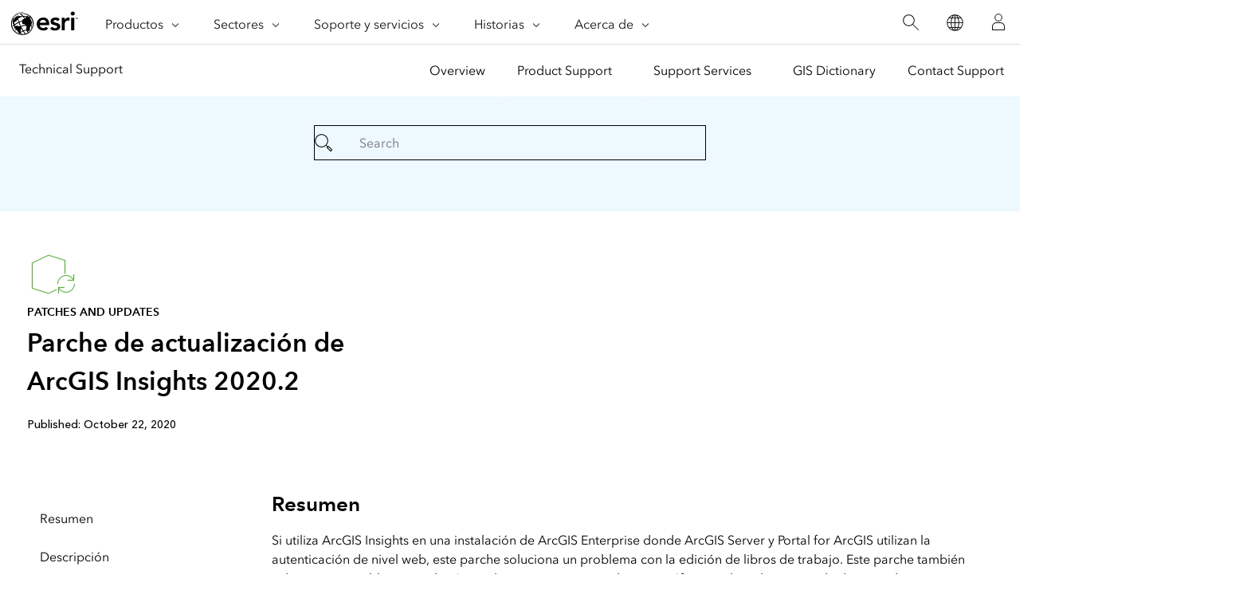

--- FILE ---
content_type: text/html;charset=utf-8
request_url: https://support.esri.com/es-es/patches-updates/2020/arcgis-insights-2020-2-update-patch-7841
body_size: 9153
content:
<!doctype html>
<html lang="es-es" dir="ltr">
 <head>
  <meta charset="UTF-8">
  <meta name="viewport" content="width=device-width, initial-scale=1">
  <title>Parche de actualización de ArcGIS Insights 2020.2</title>
  <meta name="robots" content="index, follow">
  <meta name="description" content="Si utiliza ArcGIS Insights en una instalación de ArcGIS Enterprise donde ArcGIS Server y Portal for ArcGIS utilizan la autenticación de nivel web, este parche soluciona un problema con la edición de l">
  <meta name="template" content="esri-content-template">
  <script defer="defer" type="text/javascript" src="/.rum/@adobe/helix-rum-js@%5E2/dist/rum-standalone.js"></script>
<link rel="canonical" href="https://support.esri.com/es-es/patches-updates/2020/arcgis-insights-2020-2-update-patch-7841">
  <link rel="preconnect" href="//webapps-cdn.esri.com" crossorigin>
  <link rel="preconnect" href="//js.arcgis.com" crossorigin>
  <link rel="preconnect" href="//assets.adobedtm.com">
  <link rel="preconnect" href="//fast.fonts.net" crossorigin>
  <link rel="preload" as="style" href="https://fast.fonts.net/t/1.css?apiType=css&amp;projectid=f9e335c8-e150-4885-976e-f4c392e562c4" crossorigin>
  <link rel="preload" as="style" href="https://webapps-cdn.esri.com/CDN/fonts/v1.4.2/fonts.css" crossorigin>
  <link rel="dns-prefetch" href="//pi.pardot.com" crossorigin>
  <link rel="dns-prefetch" href="//js-cdn.dynatrace.com" crossorigin>
  <link rel="dns-prefetch" href="//cdn.cookielaw.org" crossorigin>
  <link rel="dns-prefetch" href="//api.company-target.com" crossorigin>
  <link rel="dns-prefetch" href="//securetags.esri.com" crossorigin>
  <link rel="dns-prefetch" href="//environmentals.tt.omtrdc.net" crossorigin>
  <link rel="dns-prefetch" href="//geolocation.onetrust.com" crossorigin>
  <link rel="modulepreload" href="https://js.arcgis.com/calcite-components/1.8.0/calcite.esm.js" crossorigin>
  <link rel="stylesheet preload" as="style" href="https://js.arcgis.com/calcite-components/1.8.0/calcite.css" type="text/css" crossorigin>
  <link rel="stylesheet preload" as="style" href="https://webapps-cdn.esri.com/CDN/components/esri-ui/0.3.0/css/esri-ui.css" type="text/css"> <!-- Execute (runs the code) -->
  <script type="module" src="https://js.arcgis.com/calcite-components/1.8.0/calcite.esm.js"></script>
  <script type="text/javascript">
    window.gnav_jsonPath = "/content/experience-fragments/esri-sites/es-es/site-settings/global-navigation-config/2022-nav-config.25.json";
</script>
  <script>
    window.gnav_mode = "";
    window.window.gnav_login = "";
    window.window.gnav_collapseMenus = ("" === "true");
</script>
  <script src="https://geoip.esri.com/geoip.js"></script>
  <style>
    :root {
        --secondarytheme-color: #62b346;

        --theme-color: #62b346;
        --theme-color10: #62b3461A;
        --theme-color50: #62b34680;
        --theme-color-secondary: #62b346;
        --theme-color-secondary10: #62b3461A;
        --theme-color-secondary50: #62b34680;

        --theme-color-dark: #62b346;
        --theme-color-dark10: #62b3461A;
        --theme-color-dark50: #62b34680;
        --theme-color-secondary-dark: #0079c1;
        --theme-color-secondary-dark10: #0079c11A;
        --theme-color-secondary-dark50: #0079c180;
    }

    .calcite-mode-dark  {
        --theme-color: var(--theme-color-dark);
        --theme-color10: var(--theme-color-dark10);
        --theme-color50: var(--theme-color-dark50);
        --theme-color-secondary: var(--theme-color-secondary-dark);
        --theme-color-secondary10: var(--theme-color-secondary-dark10);
        --theme-color-secondary50: var(--theme-color-secondary-dark50);
    }

    .calcite-mode-light {
        --theme-color: #62b346;
        --theme-color10: #62b3461A;
        --theme-color50: #62b34680;
        --theme-color-secondary: #62b346;
        --theme-color-secondary10: #62b3461A;
        --theme-color-secondary50: #62b34680;
    }

    .theme-secondary {
        --theme-color: var(--theme-color-secondary);
        --theme-color10: var(--theme-color-secondary10);
        --theme-color50: var(--theme-color-secondary50);
    }

    .theme-secondary .calcite-mode-light {
        --theme-color: var(--theme-color-secondary);
        --theme-color10: var(--theme-color-secondary10);
        --theme-color50: var(--theme-color-secondary50);
    }
    .theme-secondary .calcite-mode-dark {
        --theme-color: var(--theme-color-secondary-dark);
        --theme-color10: var(--theme-color-secondary-dark10);
        --theme-color50: var(--theme-color-secondary-dark50);
    }
</style>
  <link rel="apple-touch-icon-precomposed" sizes="180x180" href="https://support.esri.com/content/dam/esrisites/en-us/common/favicon/esri-favicon-light-180.png">
  <link rel="icon" media="(prefers-color-scheme:dark)" type="image/png" sizes="32x32" href="https://support.esri.com/content/dam/esrisites/en-us/common/favicon/esri-favicon-dark-32.png">
  <link rel="icon" media="(prefers-color-scheme:light)" type="image/png" sizes="32x32" href="https://support.esri.com/content/dam/esrisites/en-us/common/favicon/esri-favicon-light-32.png">
  <link rel="icon" type="image/svg+xml" sizes="16x16 32x32 48x48 180x180" href="https://support.esri.com/content/dam/esrisites/en-us/common/favicon/esri-favicon.svg">
  <link rel="alternate" href="https://support.esri.com/en-us/patches-updates/2020/arcgis-insights-2020-2-update-patch-7841" hreflang="en-us">
  <link rel="alternate" href="https://support.esri.com/de-de/patches-updates/2020/arcgis-insights-2020-2-update-patch-7841" hreflang="de-de">
  <link rel="alternate" href="https://support.esri.com/es-es/patches-updates/2020/arcgis-insights-2020-2-update-patch-7841" hreflang="es-es">
  <link rel="alternate" href="https://support.esri.com/ja-jp/patches-updates/2020/arcgis-insights-2020-2-update-patch-7841" hreflang="ja-jp">
  <link rel="alternate" href="https://support.esri.com/zh-cn/patches-updates/2020/arcgis-insights-2020-2-update-patch-7841" hreflang="zh-cn">
  <link rel="alternate" href="https://support.esri.com/en-us/patches-updates/2020/arcgis-insights-2020-2-update-patch-7841" hreflang="x-default">
  <meta name="twitter:card" content="summary_large_image">
  <meta name="twitter:site">
  <meta name="twitter:title" content="Parche de actualización de ArcGIS Insights 2020.2">
  <meta property="twitter:url" content="https://support.esri.com/es-es/patches-updates/2020/arcgis-insights-2020-2-update-patch-7841">
  <meta name="twitter:description" content="Si utiliza ArcGIS Insights en una instalación de ArcGIS Enterprise donde ArcGIS Server y Portal for ArcGIS utilizan la autenticación de nivel web, este parche soluciona un problema con la edición de l">
  <meta property="twitter:image" content="https://www.esri.com/content/dam/support/technical-support-social-share.jpg">
  <meta property="fb:app_id">
  <meta property="og:title" content="Parche de actualización de ArcGIS Insights 2020.2">
  <meta property="og:url" content="https://support.esri.com/es-es/patches-updates/2020/arcgis-insights-2020-2-update-patch-7841">
  <meta property="og:description" content="Si utiliza ArcGIS Insights en una instalación de ArcGIS Enterprise donde ArcGIS Server y Portal for ArcGIS utilizan la autenticación de nivel web, este parche soluciona un problema con la edición de l">
  <meta property="og:image" content="https://www.esri.com/content/dam/support/technical-support-social-share.jpg">
  <meta property="og:type" content="website">
  <meta name="last-modified">
  <meta name="date-sort" content="08/03/2021">
  <meta name="created">
  <script type="application/ld+json">
    {	
       "@context": "https://schema.org",
       "@type": "WebPage",
       "name": "Parche de actualización de ArcGIS Insights 2020.2",
        "sourceOrganization" : {
            "@type": "Organization",
            "name" : "Esri"
            },
       "url": "https://support.esri.com/es-es/patches-updates/2020/arcgis-insights-2020-2-update-patch-7841",
       "image": "https://support.esri.com/content/dam/esrisites/en-us/support/technical-support/patches-updates.jpg",
       "inLanguage" : {
           "@type": "Language",
           "name": "es-es"
       },
       "description":"Si utiliza ArcGIS Insights en una instalación de ArcGIS Enterprise donde ArcGIS Server y Portal for ArcGIS utilizan la autenticación de nivel web, este parche soluciona un problema con la edición de l"
   }
 </script> <!-- Sitelinks Search Box --> <!-- breadcrumb -->
  <script type="application/ld+json" id="breadcrumbs">
{
  "@context": "https://schema.org",
  "@type": "BreadcrumbList",
  "itemListElement":  [{"@type": "ListItem","position": 1,"name":"Parches y actualizaciones","item":"https://support.esri.com/es-es/patches-updates"},{"@type": "ListItem","position": 2,"name":"2020","item":"https://support.esri.com/es-es/patches-updates/2020"},{"@type": "ListItem","position": 3,"name":"Parche de actualización de ArcGIS Insights 2020.2","item":"https://support.esri.com/es-es/patches-updates/2020/arcgis-insights-2020-2-update-patch-7841"}]
 }
</script>
  <meta name="format-detection" content="telephone=no">
  <meta name="product" content="ArcGIS Insights (Enterprise)">
  <meta name="version" content="2020.2">
  <meta name="first-published" content="03/08/2021">
  <meta name="search-category" content="downloads/patches-servicepacks">
  <meta name="sub-category" content="patches-servicepack">
  <meta name="operating-system" content="linux,windows">
  <meta name="cardtype" content="patches and updates">
  <meta name="search-collection" content="patches-servicepacks">
  <script src="/etc.clientlibs/esri-sites/clientlibs/datalayer.js"></script>
  <script>
    window.dataLayer = Object.assign({}, window.dataLayer, {
        pageTitle: "Parche De Actualización De Arcgis Insights 2020.2",
        pageName: "Parches Y Actualizaciones:2020:Parche De Actualización De Arcgis Insights 2020.2",
        pagePath: "/content/support/es-es/patches-updates/2020/arcgis-insights-2020-2-update-patch-7841",
        pageType: "",
        pageSubType: "",
        metaOgTitle: "Parche de actualización de ArcGIS Insights 2020.2",
        metaOgUrl: "https://support.esri.com/es-es/patches-updates/2020/arcgis-insights-2020-2-update-patch-7841",
        metaOgDescription: "Si utiliza ArcGIS Insights en una instalación de ArcGIS Enterprise donde ArcGIS Server y Portal for ArcGIS utilizan la autenticación de nivel web, este parche soluciona un problema con la edición de l",
        metaOgImage: "https://www.esri.com/content/dam/support/technical-support-social-share.jpg",
        datePublished: "",
        domain: window.location.host,
        environment: "crx3composite,nosamplecontent,publish,cloud-ready",
        hierarchy1: "Parches Y Actualizaciones",
        hierarchy2: "2020",
        hierarchy3: "",
        hierarchy4: "",
        locale: "es-es",
        resourceType: "esri-sites/components/pages/editablecontentpage",
        template: "/conf/esri-sites/settings/wcm/templates/esri-content-template",
        language: "es",
        countryCode: "es",
        tags: "adobe-analytics---only-for-sites:page-type/support",
    });
</script>
  <script type="text/javascript">
    window.storeVariables = Object.assign({}, window.storeVariables, {
        eCommUrl : "https://support.esri.com/api/ecomm",
        lookupUrl : "https://ecomm-api.esri.com/lookup",
        accountsUrl : "https://support.esri.com/es-es/signin",
        checkoutUrl : "https://support.esri.com/checkout",
        cartUrl : "https://support.esri.com/es-es/store/cart",
        customerNumberUrl : "https://support.esri.com/es-es/store/customer-number",
    });
</script>
  <meta name="color theme" content="62b346"> <!-- /* Clientlibs */ -->
  <link rel="stylesheet" href="/etc.clientlibs/esri-sites/clientlibs/components.css" type="text/css">
  <script type="text/javascript" src="//assets.adobedtm.com/launch-EN26af1ee4ef084984926fd80d1cb93835.min.js"></script>
 </head>
 <body class="editablecontentpage page basicpage" id="editablecontentpage-c81130f46e" data-instant-intensity="viewport">
  <link rel="stylesheet" href="https://webapps-cdn.esri.com/CDN/components/global-nav/css/gn.css">
  <script src="https://webapps-cdn.esri.com/CDN/components/global-nav/js/gn.js"></script>
  <header id="globalnav" aria-label="Main" class="calcite-mode-light"></header>
  <main id="main-content">
   <div class="aem-Grid aem-Grid--12 aem-Grid--default--12 ">
    <div class="local-navigation aem-GridColumn aem-GridColumn--default--12">
     <nav id="second-nav" domain="" navtype="existingNavigation" path="/content/support/en-us/overview"></nav>
    </div>
    <div class="calcite-container aem-GridColumn aem-GridColumn--default--12"><!-- <sly
	data-sly-use.clientLibDefer="com.adobe.cq.wcm.core.components.models.ClientLibraries">
	
</sly> -->
     <div class="
    has-background
    has-background--color
    
    has-background--cover
    
    leader-0 trailer-0 padding-leader-4 padding-trailer-2 " style="--bg-color: #EDF8FF;  --bg-img: url(); --posX: center; --posY: center;  ;">
      <div class="grid-container ">
       <div id="container-51dbf0c118" class="cmp-container">
        <div class="experiencefragment">
         <div class="xf-content-height">
          <div class="root responsivegrid">
           <div class="aem-Grid aem-Grid--12 aem-Grid--default--12 ">
            <div class="simple-search aem-GridColumn aem-GridColumn--default--12">
             <link rel="stylesheet" href="/etc.clientlibs/esri-sites/components/content/simple-search/clientlibs.css" type="text/css">
             <script defer src="/etc.clientlibs/esri-sites/components/content/simple-search/clientlibs.js"></script>
             <div class="sra-search-field">
              <form id="sraForm" data-search-path="https://support.esri.com/en-us/search"><calcite-input placeholder="Search" icon="magnifying-glass" scale="l"></calcite-input>
              </form>
             </div>
            </div>
           </div>
          </div>
         </div>
        </div>
       </div>
      </div>
     </div>
    </div>
    <div class="calcite-container aem-GridColumn aem-GridColumn--default--12"><!-- <sly
	data-sly-use.clientLibDefer="com.adobe.cq.wcm.core.components.models.ClientLibraries">
	
</sly> -->
     <div class="
    has-background
    has-background--
    
    has-background--cover
    
    leader-0 trailer-0 padding-leader-2 padding-trailer-0 " style=" --bg-img: url(); --posX: center; --posY: center;  ;">
      <div class="grid-container ">
       <div id="container-6817480b2f" class="cmp-container">
        <div class="columnsystem">
         <link rel="stylesheet" href="/etc.clientlibs/esri-sites/components/layouts/columnsystem/clientlibs.css" type="text/css">
         <div class="column-10 tablet-column-8 phone-column-6 trailer-2" data-aem-columnsys="column-10 trailer-2">
          <div id="container-833f87a4eb" class="cmp-container">
           <div class="esri-text">
            <div class="esri-text-container">
             <div data-icon="/content/dam/esrisites/en-us/common/icons/meridian-/app-update-64.svg" class="esri-text__iconContainer">
              <svg id="icon-ui-svg" class="icon-ui-svg" xmlns="http://www.w3.org/2000/svg" viewbox="0 0 64 64">
               <path d="M37 50.626l-9.97 4.72L6.1 48.813V16.472l20.87-9.817 20.93 6.47v16.93c-.27.024-.535.06-.8.1v-16.44L27.03 7.51 6.9 16.979v31.247l20.07 6.262L37 49.741zM59.1 43a10.082 10.082 0 0 1-18.904 4.9H47v-.8h-7.9V55h.8v-6a10.9 10.9 0 0 0 20-6zm-20.2 0h-.8a10.9 10.9 0 0 1 20-6v-6h.8v7.9H51v-.8h6.804A10.082 10.082 0 0 0 38.9 43z" id="icon-ui-svg--base" />
              </svg>
             </div>
             <p class="esri-text__category" id="aad3fe7f3017968e082729faab6ce798abcb46dc8b329960354d333378da09a8">Patches and updates</p>
             <h1 class="esri-text__title" aria-describedby="aad3fe7f3017968e082729faab6ce798abcb46dc8b329960354d333378da09a8">Parche de actualización de ArcGIS Insights 2020.2</h1>
            </div>
           </div>
           <div class="raw-html-for-js-app">
            <div style="background-color:white; padding-top: 10px"><calcite-chip scale="m" appearance="solid" color="grey">
              Published: October 22, 2020
             </calcite-chip>
            </div>
           </div>
          </div>
         </div>
        </div>
        <div class="separator">
         <hr class="separator full-width left-align">
        </div>
       </div>
      </div>
     </div>
    </div>
    <div class="calcite-container aem-GridColumn aem-GridColumn--default--12"><!-- <sly
	data-sly-use.clientLibDefer="com.adobe.cq.wcm.core.components.models.ClientLibraries">
	
</sly> -->
     <div class="
    has-background
    has-background--
    
    
    
    leader- trailer- padding-leader- padding-trailer- " style=" --bg-img: url(); --posX: ; --posY: ;  ;">
      <div class="grid-container ">
       <div id="container-705651b97e" class="cmp-container">
        <div class="columnsystem">
         <div class="column-6 tablet-column-12 phone-column-12" data-aem-columnsys="column-6">
          <div id="container-5a9f5e990a" class="cmp-container">
           <nav data-cmp-is="toc" class="esri-toc">
            <div class="cmp-toc__content" id="tableofcontents-60614c7e11">
             <ul>
              <li><a href="#resumen">Resumen</a></li>
              <li><a href="#descripción">Descripción</a></li>
              <li><a href="#problemas-solucionados-con-este-parche">Problemas solucionados con este parche</a></li>
              <li><a href="#instalar-este-parche-en-windows">Instalar este parche en Windows</a>
               <ul>
                <li><a href="#pasos-para-la-instalación:">Pasos para la instalación:</a></li>
               </ul></li>
              <li><a href="#instalar-este-parche-en-linux">Instalar este parche en Linux</a>
               <ul>
                <li><a href="#pasos-para-la-instalación:-1">Pasos para la instalación:</a></li>
               </ul></li>
              <li><a href="#desinstalar-este-parche-en-windows">Desinstalar este parche en Windows</a></li>
              <li><a href="#desinstalar-este-parche-en-linux">Desinstalar este parche en Linux</a></li>
              <li><a href="#actualizaciones-de-parches">Actualizaciones de parches</a></li>
              <li><a href="#cómo-identificar-qué-productos-de-arcgis-están-instalados">Cómo identificar qué productos de ArcGIS están instalados</a></li>
              <li><a href="#obtener-ayuda">Obtener ayuda</a></li>
             </ul>
            </div>
           </nav>
          </div>
         </div>
        </div>
        <div class="columnsystem">
         <div class="column-18" data-aem-columnsys="column-18">
          <div id="container-4d780412d0" class="cmp-container">
           <div class="esri-title">
            <div id="title-6af7b90da0" class="cmp-title">
             <h3 class="cmp-title__text" id="resumen">Resumen</h3>
            </div>
           </div>
           <div class="esri-text">
            <div id="text-93e8c5d38b" class="cmp-text">
             Si utiliza ArcGIS Insights en una instalación de ArcGIS Enterprise donde ArcGIS Server y Portal for ArcGIS utilizan la autenticación de nivel web, este parche soluciona un problema con la edición de libros de trabajo. Este parche también soluciona un problema que hacía que los usuarios que creaban un gráfico combinado a partir de distintos datasets no pudieran sincronizar el eje y.<br><br>
            </div>
           </div>
           <div class="esri-title">
            <div id="title-37f881a3cd" class="cmp-title">
             <h3 class="cmp-title__text" id="descripción">Descripción</h3>
            </div>
           </div>
           <div class="esri-text">
            <div id="text-56923a4c79" class="cmp-text">
             <p>Esri® anuncia el Parche de actualización de ArcGIS Insights 2020.2. Este parche soluciona un problema con la creación de libros de trabajo en ArcGIS Insights implementados en una instalación distribuida de ArcGIS Enterprise donde ArcGIS Insights y Portal for ArcGIS están instalados en distintos equipos y ambos utilizan la autenticación de nivel web, como PKI (Infraestructura de clave pública). Sin este parche, la edición de libros de trabajo en Insights fallará.<br><br>Este parche también es necesario para los usuarios de ArcGIS Insights que deseen sincronizar el eje y en gráficos combinados creados a partir de distintos datasets en Insights en ArcGIS Enterprise. Sin este parche, la opción Sincronizar eje no está disponible en gráficos combinados creados a partir de datasets diferentes.<br><br>Este parche se debe aplicar a cada equipo de Portal for ArcGIS. Este parche trata específicamente los problemas que se enumeran a continuación en <a href="#bugs">Problemas solucionados con este parche</a>.</p><br>
             <h3 id="problemas-solucionados-con-este-parche"><a name="bugs"></a>Problemas solucionados con este parche</h3><br>
             <ul>
              <li>BUG-000134412 - ArcGIS Enterprise 10.8.1 con Insights 2020.2 y 2020.3 falla al editar libros de trabajo con proveedores de administración de acceso web de terceros.</li>
              <li>BUG-000134124 - En ArcGIS Insight 2020.2, la opción Sincronizar eje y no está disponible cuando se utilizan 2 datasets diferentes.</li>
             </ul><br>
             <h3 id="instalar-este-parche-en-windows"><a name="install"></a>Instalar este parche en Windows</h3><br>
             <h4 id="pasos-para-la-instalación:">Pasos para la instalación:</h4><br>
             <p>ArcGIS Insights Enterprise 2020.2 debe estar instalado antes de instalar este parche.</p>
             <p>El producto ArcGIS que aparece en la tabla debe estar instalado en su sistema para poder instalar un parche. Cada configuración de parche es específica del producto ArcGIS de la lista. Para determinar qué productos están instalados en su sistema, consulte la sección <a href="#idsp">Cómo identificar qué productos de ArcGIS están instalados</a>. Esri recomienda que instale el parche para cada producto que esté instalado en su sistema.</p>
             <ol>
              <li>Descargue los archivos adecuados en una ubicación que no sea la de instalación de ArcGIS.<br><br></li>
              <li>
               <div data-cmp-is="table" class="esri-table table--stripped">
                <table cellspacing="10">
                 <tbody>
                  <tr>
                   <td width="497"><strong>ArcGIS Insights 2020.2</strong></td>
                   <td width="391">&nbsp;</td>
                   <td width="300" align="center"><strong>Suma de comprobación (Md5)</strong></td>
                  </tr>
                  <tr>
                   <td width="497">&nbsp;</td>
                   <td width="391">&nbsp;</td>
                   <td width="300" align="center">&nbsp;</td>
                  </tr>
                  <tr>
                   <td><strong>ArcGIS Insights en ArcGIS Enterprise (Windows) </strong></td>
                   <td><a href="https://gisupdates.esri.com/QFE/AI-20202-P-524/ArcGIS-20202-AI-U-Patch.msp"> ArcGIS-20202-AI-U-Patch.msp</a></td>
                   <td align="right">B2F28562D39B6AB0F578FB59689EE767</td>
                  </tr>
                  <tr>
                   <td width="497">&nbsp;</td>
                   <td width="391">&nbsp;</td>
                   <td width="300" align="center">&nbsp;</td>
                  </tr>
                 </tbody>
                </table>
               </div><br></li>
              <li>Asegúrese de que tiene acceso de escritura a la ubicación de instalación de ArcGIS.</li>
              <li><br></li>
              <li>Haga doble clic en ArcGIS-20202-AI-U-Patch.msp para iniciar el proceso de instalación.<br><br>NOTA: Si haciendo doble clic en el archivo MSP no se inicia la instalación, puede iniciarla manualmente utilizando el siguiente comando:<br><br><code>msiexec.exe /p [ubicación del parche]\ArcGIS-20202-AI-U-Patch.msp </code><br></li>
              <li><br></li>
             </ol><br>
             <h3 id="instalar-este-parche-en-linux"><a name="install-Unix"></a>Instalar este parche en Linux</h3><br>
             <h4 id="pasos-para-la-instalación:-1">Pasos para la instalación:</h4><br>
             <p>Complete los siguientes pasos de instalación como propietario de instalación de ArcGIS. El propietario de instalación es el propietario de la carpeta arcgis. ArcGIS Insights Enterprise 2020.2 debe estar instalado antes de instalar este parche.</p>
             <p>El producto ArcGIS que aparece en la tabla debe estar instalado en su sistema para poder instalar un parche. Cada configuración de parche es específica del producto ArcGIS de la lista. Para determinar qué productos están instalados en su sistema, consulte la sección Cómo identificar qué productos de ArcGIS están instalados. Esri recomienda que instale el parche para cada producto que esté instalado en su sistema.</p>
             <ol>
              <li>Descargue los archivos adecuados en una ubicación que no sea la de instalación de ArcGIS.<br><br><br>
               <div data-cmp-is="table" class="esri-table table--stripped">
                <table cellspacing="10">
                 <tbody>
                  <tr>
                   <td width="497"><strong>ArcGIS Insights 2020.2</strong></td>
                   <td width="391">&nbsp;</td>
                   <td width="300" align="center"><strong>Suma de comprobación (Md5)</strong></td>
                  </tr>
                  <tr>
                   <td width="497">&nbsp;</td>
                   <td width="391">&nbsp;</td>
                   <td width="300" align="center">&nbsp;</td>
                  </tr>
                  <tr>
                   <td><strong>ArcGIS Insights en ArcGIS Enterprise (Linux)</strong></td>
                   <td><a href="https://gisupdates.esri.com/QFE/AI-20202-P-524/ArcGIS-20202-AI-U-Patch-linux.tar"> ArcGIS-20202-AI-U-Patch-linux.tar</a></td>
                   <td align="right">E2E0A735A2D7A641CF3A71010AB43D30</td>
                  </tr>
                  <tr>
                   <td width="497">&nbsp;</td>
                   <td width="391">&nbsp;</td>
                   <td width="300" align="center">&nbsp;</td>
                  </tr>
                 </tbody>
                </table>
               </div><br></li>
              <li>Asegúrese de que tiene acceso de escritura a la ubicación de instalación de ArcGIS y de que nadie está usando ArcGIS.</li>
              <li><br></li>
              <li>Extraiga el archivo tar específico escribiendo:<br><br><code>% tar -xvf ArcGIS-20202-AI-U-Patch-linux.tar</code></li>
              <li><br></li>
              <li>Inicie la instalación escribiendo:<br><br><code>% ./applypatch </code><br><br>Esto iniciará el cuadro de diálogo para el procedimiento de instalación basado en menús. Las selecciones predeterminadas se anotan entre paréntesis ( ). Para salir del proceso de instalación, escriba 'q' en cualquier momento.</li>
              <li><br></li>
             </ol>
             <h3 id="desinstalar-este-parche-en-windows"><a name="uninstall"></a>Desinstalar este parche en Windows</h3><br>
             <div style="	margin-left: 20.0pt;
">
              Para desinstalar este parche en Windows, abra el panel de control de Windows y vaya a los programas instalados. Asegúrese de que "Ver actualizaciones instaladas" (en la parte superior izquierda del cuadro de diálogo Programas y características) esté activado. Seleccione el nombre del parche en la lista de programas y haga clic en Desinstalar para eliminar el parche.<br>
             </div><br>
             <h3 id="desinstalar-este-parche-en-linux"><a name="uninstall-Unix"></a>Desinstalar este parche en Linux</h3><br>
             <div style="	margin-left: 20.0pt;
">
              <strong>La desinstalación en Linux solo está disponible en la versión 10.5.1 o posteriores. Estas instrucciones son específicas para la versión 10.7 y posteriores.</strong> Para eliminar este parche, vaya a la carpeta &lt;Directorio de instalación del producto&gt;/.Setup/qfe y ejecute el siguiente script como propietario de la instalación de ArcGIS:<br><br><br>
              <div style="	text-indent: 20.0pt;
">
               <code>./removepatch.sh </code><br>
              </div><br>El script removepatch.sh le permite desinstalar parches o correcciones urgentes instalados anteriormente. Utilice el marcador de estado -s para obtener la lista de parches o correcciones urgentes instalados, ordenados por fecha. Utilice el marcador -qpara eliminar parches o correcciones urgentes en orden cronológico inverso por su fecha de instalación. Escriba removepatch -h para obtener detalles de uso.
             </div><br>
             <h3 id="actualizaciones-de-parches"><a name="updates"></a>Actualizaciones de parches</h3>
             <div style="	margin-left: 20.0pt;
">
              <p>Compruebe la página <a href="http://support.esri.com/en/downloads/patches-servicepacks">Parches y Service Packs</a> periódicamente para ver si hay parches adicionales disponibles. La información más reciente sobre este parche se publicará aquí.</p>
              <div style="	margin-left: 20.0pt;
"></div>
             </div>
             <h3 id="cómo-identificar-qué-productos-de-arcgis-están-instalados"><a name="idsp" id="idsp"></a>Cómo identificar qué productos de ArcGIS están instalados</h3>
             <div style="	margin-left: 20.0pt;
">
              <p>Para determinar qué productos de ArcGIS están instalados, elija la versión apropiada de la utilidad PatchFinder para su entorno y ejecútela en su equipo local. PatchFinder enumerará todos los productos, correcciones urgentes y parches instalados en su equipo local.</p>
              <div style="	margin-left: 20.0pt;
">
               <ul>
                <li><a href="http://downloads.esri.com/Support/downloads/other_/PatchFinder.exe">PatchFinder para Windows</a></li>
                <li><a href="http://downloads.esri.com/Support/downloads/other_/PatchFinder.tar">PatchFinder para Linux/Unix</a></li>
               </ul>
              </div>
             </div>
             <h3 id="obtener-ayuda"><a name="help"></a>Obtener ayuda</h3>
             <div style="	margin-left: 20.0pt;
">
              <p>Para los sitios nacionales, póngase en contacto con Soporte técnico de Esri al 1-888-377-4575, si tiene alguna dificultad en instalar este parche. Para los sitios internacionales, póngase en contacto con su <a href="http://www.esri.com/about-esri/offices/index.html">distribuidor de software Esri</a> local.</p>
             </div>
            </div>
           </div>
           <div class="separator">
            <hr class="separator full-width left-align">
           </div>
           <div class="esri-text">
            <div id="text-bfe67e21e8" class="cmp-text">
             <p><br> Download ID:7841<br></p>
            </div>
           </div>
          </div>
         </div>
        </div>
       </div>
      </div>
     </div>
    </div>
    <div class="calcite-container aem-GridColumn aem-GridColumn--default--12"><!-- <sly
	data-sly-use.clientLibDefer="com.adobe.cq.wcm.core.components.models.ClientLibraries">
	
</sly> -->
     <div class="
    has-background
    has-background--
    
    
    
    leader- trailer- padding-leader- padding-trailer- " style=" --bg-img: url(); --posX: ; --posY: ;  ;">
      <div class="grid-container ">
       <div id="container-1f89a0dcc8" class="cmp-container">
        <div class="columnsystem">
         <div class="column-12 pre-6" data-aem-columnsys="column-12">
          <div id="container-fe75939562" class="cmp-container">
           <div class="experiencefragment">
            <div class="xf-content-height">
             <div class="root responsivegrid">
              <div class="aem-Grid aem-Grid--12 aem-Grid--default--12 ">
               <div class="raw-html-for-js-app aem-GridColumn aem-GridColumn--default--12">
                <style>
#feedback{
    text-align: center;
}

#feedback .withborder{
border-bottom: 1px solid #cacaca;
}
#feedback .esri-title,  .raw-html-for-js-app{
display:inline-block;
}
#feedback .technical-feedback-top .cmp-container{
    display: flex;
    align-items: center;
    justify-content: center;
flex-wrap: wrap;
}


.feedback-link{
margin-bottom: 0;
    padding-top: 13px;
}

.more-help-section svg{
height:auto;
width:48px;
}
</style>
               </div>
               <div class="calcite-container aem-GridColumn aem-GridColumn--default--12"><!-- <sly
	data-sly-use.clientLibDefer="com.adobe.cq.wcm.core.components.models.ClientLibraries">
	
</sly> -->
                <div class="
    has-background
    has-background--
    
    has-background--cover
    
    leader-0 trailer-2 padding-leader-0 padding-trailer-0 " style=" --bg-img: url(); --posX: center; --posY: center;  ;">
                 <div class="grid-container ">
                  <div id="container-f367d2536a" class="cmp-container">
                   <div class="columnsystem">
                    <div class="column-12" data-aem-columnsys="column-12">
                     <div id="container-f80768c0d8" class="cmp-container">
                      <div class="raw-html-for-js-app">
                       <style>

.esri-technical-info-contact {
    margin: var(--space-4) 0 var(--space-16);
    padding-block-end: var(--space-10);
    background:  #edf8ff;
}

.esri-technical-info-contact .feedback-section {
    justify-content: center;
    display: flex;
    border-bottom: 1px solid var(--calcite-ui-border-1);
    padding-bottom: var(--space-6);
    flex-direction: column;
    align-items: center;
}
@media (min-width: 760px) {
    .esri-technical-info-contact .feedback-section {
        flex-direction: row;
    }
}
.esri-technical-info-contact .feedback-section span {
    margin-right: var(--space-4);
}
.esri-technical-info-contact .feedback-section .feedback-section-click {
    text-align: center;
}
@media (min-width: 760px) {
    .esri-technical-info-contact .feedback-section .feedback-section-click {
        border-right: 1px solid var(--calcite-ui-border-1);
        padding-inline-end: var(--space-8);
    }
}
.esri-technical-info-contact .feedback-section .feedback-section-email {
    text-align: center;
    padding-top: var(--space-3);
}
@media (min-width: 760px) {
    .esri-technical-info-contact .feedback-section .feedback-section-email {
        padding-inline-start: var(--space-8);
        padding-top: 0;
    }
}
.esri-technical-info-contact .more-help-section {
    display: flex;
    justify-content: center;
    flex-direction: column;
}

@media (min-width: 760px) {
    .esri-technical-info-contact .more-help-section {
        flex-direction: row;
    }
}

.esri-technical-info-contact .more-help-section div {
    flex-basis: 50%;
    text-align: center;
    padding-block-start:var(--space-10);
}

.esri-technical-info-contact .more-help-section img,
.esri-technical-info-contact .more-help-section svg {
    width: 48px;
    fill: var(--theme-color-secondary);
}

  </style>
                       <div class="esri-technical-info column-24">
                        <div class="esri-technical-info-details column-18">
                         <div class="esri-technical-info-contact">
                          <div class="more-help-section">
                           <div>
                            <svg id="icon-ui-svg" xmlns="http://www.w3.org/2000/svgz" viewbox="0 0 48 48">
                             <path d="M20 12.086C9.027 12.086.1 18.176.1 25.662c0 4 2.483 7.504 7.185 10.151l-2.275 6.34 10.31-3.596c.538.066 3.179.38 4.68.38 11.159 0 19.9-5.83 19.9-13.275 0-7.486-8.927-13.576-19.9-13.576zm0 26.052c-1.592 0-4.644-.383-4.674-.387l-.093-.011-8.904 3.106 1.94-5.406-.302-.164C4.743 33.522.9 30.43.9 25.662c0-7.044 8.568-12.776 19.1-12.776s19.1 5.732 19.1 12.776c0 6.996-8.39 12.476-19.1 12.476zm23.335-23.055l.47.646-2.424 1.767-.47-.646zm-7.517-2.822l-.681-.419 1.57-2.556.681.42zM47 24.101v.799h-3v-.8zm-27.5.374a1.025 1.025 0 1 0 1.025 1.025 1.026 1.026 0 0 0-1.025-1.025zm-.225 1.025a.225.225 0 0 1 .45 0c0 .248-.45.248-.45 0zM9.5 24.475a1.025 1.025 0 1 0 1.025 1.025A1.026 1.026 0 0 0 9.5 24.475zM9.275 25.5a.225.225 0 1 1 .45 0c0 .248-.45.248-.45 0zM29.5 24.475a1.025 1.025 0 1 0 1.025 1.025 1.026 1.026 0 0 0-1.025-1.025zm-.225 1.025a.225.225 0 0 1 .45 0c0 .248-.45.248-.45 0z" id="icon-ui-svg--base" />
                            </svg>
                            <p class="margin-bottom--1">Get help from ArcGIS experts</p> <calcite-link class="esri-font--1" role="presentation" calcite-hydrated="" href="/content/support/en-us/contact.html">
                             Contact technical support
                            </calcite-link>
                           </div>
                           <div>
                            <svg id="icon-ui-svg" xmlns="http://www.w3.org/2000/svg" viewbox="0 0 48 48">
                             <path d="M23.138 37l-.55 1.1h3.823l-.55-1.1h.895l.95 1.9h-6.412l.95-1.9zm19.96-1.9H6v.8h37.099zm-8.09-14.2H37v-.8h-1.993zM46.9 37.474V39.5a4.405 4.405 0 0 1-4.4 4.4h-36a4.405 4.405 0 0 1-4.4-4.4v-2.026h.021a3.374 3.374 0 0 1 .283-1.38l7.27-16A3.405 3.405 0 0 1 12.77 18.1h1.237v.8H12.77a2.602 2.602 0 0 0-2.367 1.524l-7.27 16A2.6 2.6 0 0 0 5.499 40.1h38.002a2.6 2.6 0 0 0 2.366-3.676l-7.27-16A2.602 2.602 0 0 0 36.23 18.9h-1.223v-.8h1.223a3.405 3.405 0 0 1 3.095 1.993l7.27 16a3.372 3.372 0 0 1 .284 1.38zm-.818 2.197a3.362 3.362 0 0 1-2.581 1.229H5.499a3.364 3.364 0 0 1-2.581-1.229 3.595 3.595 0 0 0 3.582 3.43h36a3.595 3.595 0 0 0 3.582-3.43zM12 20.9h2.007v-.8H12zM24.507.1c-5.495 0-8.4 2.183-8.4 6.313v16.329l8.4 8.455 8.4-8.455V6.412c0-4.13-2.905-6.312-8.4-6.312zm7.6 22.312l-7.6 7.65-7.6-7.65v-16c0-3.657 2.557-5.512 7.6-5.512s7.6 1.855 7.6 5.513zM24.506 5.1a4.4 4.4 0 1 0 4.4 4.4 4.405 4.405 0 0 0-4.4-4.4zm0 8a3.6 3.6 0 1 1 3.6-3.6 3.604 3.604 0 0 1-3.6 3.6z" id="icon-ui-svg--base" />
                            </svg>
                            <p class="margin-bottom--1">Download the Esri Support App</p> <calcite-link class="esri-font--1" role="presentation" calcite-hydrated="" href="/content/support/en-us/app.html">
                             Go to download options
                            </calcite-link>
                           </div>
                          </div>
                         </div>
                        </div>
                       </div>
                      </div>
                     </div>
                    </div>
                   </div>
                  </div>
                 </div>
                </div>
               </div>
               <div class="calcite-container aem-GridColumn aem-GridColumn--default--12"><!-- <sly
	data-sly-use.clientLibDefer="com.adobe.cq.wcm.core.components.models.ClientLibraries">
	
</sly> -->
                <div class="
    has-background
    has-background--
    
    
    
    leader- trailer- padding-leader- padding-trailer- " style=" --bg-img: url(); --posX: ; --posY: ;  ;">
                 <div class="grid-container ">
                  <div id="container-6caf79ffc3" class="cmp-container">
                  </div>
                 </div>
                </div>
               </div>
              </div>
             </div>
            </div>
           </div>
          </div>
         </div>
        </div>
       </div>
      </div>
     </div>
    </div>
   </div>
  </main>
  <script defer src="/etc.clientlibs/clientlibs/granite/jquery/granite/csrf.js"></script>
  <script defer src="/etc.clientlibs/core/wcm/components/commons/site/clientlibs/container.js"></script>
  <script defer src="/etc.clientlibs/esri-sites/clientlibs/components.js"></script>
  <div hidden>
   <span id="new-window">se abre en una ventana nueva</span>
  </div> <calcite-modal id="page-modal" scale="m" width="m" aria-modal="true" role="dialog">
   <div slot="header"></div>
   <div slot="content"></div> 
  </calcite-modal>
  <div id="live-region" class="assistText" aria-live="polite"></div>
  <script src="https://webapps-cdn.esri.com/CDN/packages/instant.page/instantpage.min.js"></script>
  <script src="https://rum.hlx.page/.rum/@adobe/helix-rum-js@^2/dist/rum-standalone.js"></script>
  <script type="text/javascript">_satellite.pageBottom();</script>
  <script src="/etc.clientlibs/esri-sites/clientlibs/clientlib-dependencies.js"></script>
 </body>
</html>

--- FILE ---
content_type: application/javascript;charset=utf-8
request_url: https://support.esri.com/etc.clientlibs/esri-sites/clientlibs/components.js
body_size: 78669
content:
/*******************************************************************************
 * Copyright 2018 Adobe
 *
 * Licensed under the Apache License, Version 2.0 (the "License");
 * you may not use this file except in compliance with the License.
 * You may obtain a copy of the License at
 *
 *     http://www.apache.org/licenses/LICENSE2.0
 *
 * Unless required by applicable law or agreed to in writing, software
 * distributed under the License is distributed on an "AS IS" BASIS,
 * WITHOUT WARRANTIES OR CONDITIONS OF ANY KIND, either express or implied.
 * See the License for the specific language governing permissions and
 * limitations under the License.
 ******************************************************************************/

/**
 * Element.matches()
 * https://developer.mozilla.org/enUS/docs/Web/API/Element/matches#Polyfill
 */
if (!Element.prototype.matches) {
    Element.prototype.matches = Element.prototype.msMatchesSelector || Element.prototype.webkitMatchesSelector;
}

// eslint-disable-next-line valid-jsdoc
/**
 * Element.closest()
 * https://developer.mozilla.org/enUS/docs/Web/API/Element/closest#Polyfill
 */
if (!Element.prototype.closest) {
    Element.prototype.closest = function(s) {
        "use strict";
        var el = this;
        if (!document.documentElement.contains(el)) {
            return null;
        }
        do {
            if (el.matches(s)) {
                return el;
            }
            el = el.parentElement || el.parentNode;
        } while (el !== null && el.nodeType === 1);
        return null;
    };
}

/*******************************************************************************
 * Copyright 2018 Adobe
 *
 * Licensed under the Apache License, Version 2.0 (the "License");
 * you may not use this file except in compliance with the License.
 * You may obtain a copy of the License at
 *
 *     http://www.apache.org/licenses/LICENSE-2.0
 *
 * Unless required by applicable law or agreed to in writing, software
 * distributed under the License is distributed on an "AS IS" BASIS,
 * WITHOUT WARRANTIES OR CONDITIONS OF ANY KIND, either express or implied.
 * See the License for the specific language governing permissions and
 * limitations under the License.
 ******************************************************************************/
/* global
    CQ
 */
(function() {
    "use strict";

    var containerUtils = window.CQ && window.CQ.CoreComponents && window.CQ.CoreComponents.container && window.CQ.CoreComponents.container.utils ? window.CQ.CoreComponents.container.utils : undefined;
    if (!containerUtils) {
        // eslint-disable-next-line no-console
        console.warn("Tabs: container utilities at window.CQ.CoreComponents.container.utils are not available. This can lead to missing features. Ensure the core.wcm.components.commons.site.container client library is included on the page.");
    }
    var dataLayerEnabled;
    var dataLayer;
    var dataLayerName;

    var NS = "cmp";
    var IS = "tabs";

    var keyCodes = {
        END: 35,
        HOME: 36,
        ARROW_LEFT: 37,
        ARROW_UP: 38,
        ARROW_RIGHT: 39,
        ARROW_DOWN: 40
    };

    var selectors = {
        self: "[data-" + NS + '-is="' + IS + '"]',
        active: {
            tab: "cmp-tabs__tab--active",
            tabpanel: "cmp-tabs__tabpanel--active"
        }
    };

    /**
     * Tabs Configuration
     *
     * @typedef {Object} TabsConfig Represents a Tabs configuration
     * @property {HTMLElement} element The HTMLElement representing the Tabs
     * @property {Object} options The Tabs options
     */

    /**
     * Tabs
     *
     * @class Tabs
     * @classdesc An interactive Tabs component for navigating a list of tabs
     * @param {TabsConfig} config The Tabs configuration
     */
    function Tabs(config) {
        var that = this;

        if (config && config.element) {
            init(config);
        }

        /**
         * Initializes the Tabs
         *
         * @private
         * @param {TabsConfig} config The Tabs configuration
         */
        function init(config) {
            that._config = config;

            // prevents multiple initialization
            config.element.removeAttribute("data-" + NS + "-is");

            cacheElements(config.element);
            that._active = getActiveIndex(that._elements["tab"]);

            if (that._elements.tabpanel) {
                refreshActive();
                bindEvents();
                scrollToDeepLinkIdInTabs();
            }

            if (window.Granite && window.Granite.author && window.Granite.author.MessageChannel) {
                /*
                 * Editor message handling:
                 * - subscribe to "cmp.panelcontainer" message requests sent by the editor frame
                 * - check that the message data panel container type is correct and that the id (path) matches this specific Tabs component
                 * - if so, route the "navigate" operation to enact a navigation of the Tabs based on index data
                 */
                CQ.CoreComponents.MESSAGE_CHANNEL = CQ.CoreComponents.MESSAGE_CHANNEL || new window.Granite.author.MessageChannel("cqauthor", window);
                CQ.CoreComponents.MESSAGE_CHANNEL.subscribeRequestMessage("cmp.panelcontainer", function(message) {
                    if (message.data && message.data.type === "cmp-tabs" && message.data.id === that._elements.self.dataset["cmpPanelcontainerId"]) {
                        if (message.data.operation === "navigate") {
                            navigate(message.data.index);
                        }
                    }
                });
            }
        }

        /**
         * Displays the panel containing the element that corresponds to the deep link in the URI fragment
         * and scrolls the browser to this element.
         */
        function scrollToDeepLinkIdInTabs() {
            if (containerUtils) {
                var deepLinkItemIdx = containerUtils.getDeepLinkItemIdx(that, "tab", "tabpanel");
                if (deepLinkItemIdx > -1) {
                    var deepLinkItem = that._elements["tab"][deepLinkItemIdx];
                    if (deepLinkItem && that._elements["tab"][that._active].id !== deepLinkItem.id) {
                        navigateAndFocusTab(deepLinkItemIdx, true);
                    }
                    var hashId = window.location.hash.substring(1);
                    if (hashId) {
                        var hashItem = document.querySelector("[id='" + hashId + "']");
                        if (hashItem) {
                            hashItem.scrollIntoView();
                        }
                    }
                }
            }
        }

        /**
         * Returns the index of the active tab, if no tab is active returns 0
         *
         * @param {Array} tabs Tab elements
         * @returns {Number} Index of the active tab, 0 if none is active
         */
        function getActiveIndex(tabs) {
            if (tabs) {
                for (var i = 0; i < tabs.length; i++) {
                    if (tabs[i].classList.contains(selectors.active.tab)) {
                        return i;
                    }
                }
            }
            return 0;
        }

        /**
         * Caches the Tabs elements as defined via the {@code data-tabs-hook="ELEMENT_NAME"} markup API
         *
         * @private
         * @param {HTMLElement} wrapper The Tabs wrapper element
         */
        function cacheElements(wrapper) {
            that._elements = {};
            that._elements.self = wrapper;
            var hooks = that._elements.self.querySelectorAll("[data-" + NS + "-hook-" + IS + "]");

            for (var i = 0; i < hooks.length; i++) {
                var hook = hooks[i];
                if (hook.closest("." + NS + "-" + IS) === that._elements.self) { // only process own tab elements
                    var capitalized = IS;
                    capitalized = capitalized.charAt(0).toUpperCase() + capitalized.slice(1);
                    var key = hook.dataset[NS + "Hook" + capitalized];
                    if (that._elements[key]) {
                        if (!Array.isArray(that._elements[key])) {
                            var tmp = that._elements[key];
                            that._elements[key] = [tmp];
                        }
                        that._elements[key].push(hook);
                    } else {
                        that._elements[key] = hook;
                    }
                }
            }
        }

        /**
         * Binds Tabs event handling
         *
         * @private
         */
        function bindEvents() {
            window.addEventListener("hashchange", scrollToDeepLinkIdInTabs, false);
            var tabs = that._elements["tab"];
            if (tabs) {
                for (var i = 0; i < tabs.length; i++) {
                    (function(index) {
                        tabs[i].addEventListener("click", function(event) {
                            navigateAndFocusTab(index);
                        });
                        tabs[i].addEventListener("keydown", function(event) {
                            onKeyDown(event);
                        });
                    })(i);
                }
            }
        }

        /**
         * Handles tab keydown events
         *
         * @private
         * @param {Object} event The keydown event
         */
        function onKeyDown(event) {
            var index = that._active;
            var lastIndex = that._elements["tab"].length - 1;

            switch (event.keyCode) {
                case keyCodes.ARROW_LEFT:
                case keyCodes.ARROW_UP:
                    event.preventDefault();
                    if (index > 0) {
                        navigateAndFocusTab(index - 1);
                    }
                    break;
                case keyCodes.ARROW_RIGHT:
                case keyCodes.ARROW_DOWN:
                    event.preventDefault();
                    if (index < lastIndex) {
                        navigateAndFocusTab(index + 1);
                    }
                    break;
                case keyCodes.HOME:
                    event.preventDefault();
                    navigateAndFocusTab(0);
                    break;
                case keyCodes.END:
                    event.preventDefault();
                    navigateAndFocusTab(lastIndex);
                    break;
                default:
                    return;
            }
        }

        /**
         * Refreshes the tab markup based on the current {@code Tabs#_active} index
         *
         * @private
         */
        function refreshActive() {
            var tabpanels = that._elements["tabpanel"];
            var tabs = that._elements["tab"];

            if (tabpanels) {
                if (Array.isArray(tabpanels)) {
                    for (var i = 0; i < tabpanels.length; i++) {
                        if (i === parseInt(that._active)) {
                            tabpanels[i].classList.add(selectors.active.tabpanel);
                            tabpanels[i].removeAttribute("aria-hidden");
                            tabs[i].classList.add(selectors.active.tab);
                            tabs[i].setAttribute("aria-selected", true);
                            tabs[i].setAttribute("tabindex", "0");
                        } else {
                            tabpanels[i].classList.remove(selectors.active.tabpanel);
                            tabpanels[i].setAttribute("aria-hidden", true);
                            tabs[i].classList.remove(selectors.active.tab);
                            tabs[i].setAttribute("aria-selected", false);
                            tabs[i].setAttribute("tabindex", "-1");
                        }
                    }
                } else {
                    // only one tab
                    tabpanels.classList.add(selectors.active.tabpanel);
                    tabs.classList.add(selectors.active.tab);
                }
            }
        }

        /**
         * Focuses the element and prevents scrolling the element into view
         *
         * @param {HTMLElement} element Element to focus
         */
        function focusWithoutScroll(element) {
            var x = window.scrollX || window.pageXOffset;
            var y = window.scrollY || window.pageYOffset;
            element.focus();
            window.scrollTo(x, y);
        }

        /**
         * Navigates to the tab at the provided index
         *
         * @private
         * @param {Number} index The index of the tab to navigate to
         */
        function navigate(index) {
            that._active = index;
            refreshActive();
        }

        /**
         * Navigates to the item at the provided index and ensures the active tab gains focus
         *
         * @private
         * @param {Number} index The index of the item to navigate to
         * @param {Boolean} keepHash true to keep the hash in the URL, false to update it
         */
        function navigateAndFocusTab(index, keepHash) {
            var exActive = that._active;
            if (!keepHash && containerUtils) {
                containerUtils.updateUrlHash(that, "tab", index);
            }
            navigate(index);
            focusWithoutScroll(that._elements["tab"][index]);

            if (dataLayerEnabled) {

                var activeItem = getDataLayerId(that._elements.tabpanel[index]);
                var exActiveItem = getDataLayerId(that._elements.tabpanel[exActive]);

                dataLayer.push({
                    event: "cmp:show",
                    eventInfo: {
                        path: "component." + activeItem
                    }
                });

                dataLayer.push({
                    event: "cmp:hide",
                    eventInfo: {
                        path: "component." + exActiveItem
                    }
                });

                var tabsId = that._elements.self.id;
                var uploadPayload = { component: {} };
                uploadPayload.component[tabsId] = { shownItems: [activeItem] };

                var removePayload = { component: {} };
                removePayload.component[tabsId] = { shownItems: undefined };

                dataLayer.push(removePayload);
                dataLayer.push(uploadPayload);
            }
        }
    }

    /**
     * Reads options data from the Tabs wrapper element, defined via {@code data-cmp-*} data attributes
     *
     * @private
     * @param {HTMLElement} element The Tabs element to read options data from
     * @returns {Object} The options read from the component data attributes
     */
    function readData(element) {
        var data = element.dataset;
        var options = [];
        var capitalized = IS;
        capitalized = capitalized.charAt(0).toUpperCase() + capitalized.slice(1);
        var reserved = ["is", "hook" + capitalized];

        for (var key in data) {
            if (Object.prototype.hasOwnProperty.call(data, key)) {
                var value = data[key];

                if (key.indexOf(NS) === 0) {
                    key = key.slice(NS.length);
                    key = key.charAt(0).toLowerCase() + key.substring(1);

                    if (reserved.indexOf(key) === -1) {
                        options[key] = value;
                    }
                }
            }
        }

        return options;
    }

    /**
     * Parses the dataLayer string and returns the ID
     *
     * @private
     * @param {HTMLElement} item the accordion item
     * @returns {String} dataLayerId or undefined
     */
    function getDataLayerId(item) {
        if (item) {
            if (item.dataset.cmpDataLayer) {
                return Object.keys(JSON.parse(item.dataset.cmpDataLayer))[0];
            } else {
                return item.id;
            }
        }
        return null;
    }

    /**
     * Document ready handler and DOM mutation observers. Initializes Tabs components as necessary.
     *
     * @private
     */
    function onDocumentReady() {
        dataLayerEnabled = document.body.hasAttribute("data-cmp-data-layer-enabled");
        if (dataLayerEnabled) {
            dataLayerName = document.body.getAttribute("data-cmp-data-layer-name") || "adobeDataLayer";
            dataLayer = window[dataLayerName] = window[dataLayerName] || [];
        }

        var elements = document.querySelectorAll(selectors.self);
        for (var i = 0; i < elements.length; i++) {
            new Tabs({ element: elements[i], options: readData(elements[i]) });
        }

        var MutationObserver = window.MutationObserver || window.WebKitMutationObserver || window.MozMutationObserver;
        var body = document.querySelector("body");
        var observer = new MutationObserver(function(mutations) {
            mutations.forEach(function(mutation) {
                // needed for IE
                var nodesArray = [].slice.call(mutation.addedNodes);
                if (nodesArray.length > 0) {
                    nodesArray.forEach(function(addedNode) {
                        if (addedNode.querySelectorAll) {
                            var elementsArray = [].slice.call(addedNode.querySelectorAll(selectors.self));
                            elementsArray.forEach(function(element) {
                                new Tabs({ element: element, options: readData(element) });
                            });
                        }
                    });
                }
            });
        });

        observer.observe(body, {
            subtree: true,
            childList: true,
            characterData: true
        });
    }

    if (document.readyState !== "loading") {
        onDocumentReady();
    } else {
        document.addEventListener("DOMContentLoaded", onDocumentReady);
    }

    if (containerUtils) {
        window.addEventListener("load", containerUtils.scrollToAnchor, false);
    }

}());


/*******************************************************************************
 * Copyright 2022 Adobe
 *
 * Licensed under the Apache License, Version 2.0 (the "License");
 * you may not use this file except in compliance with the License.
 * You may obtain a copy of the License at
 *
 *     http://www.apache.org/licenses/LICENSE-2.0
 *
 * Unless required by applicable law or agreed to in writing, software
 * distributed under the License is distributed on an "AS IS" BASIS,
 * WITHOUT WARRANTIES OR CONDITIONS OF ANY KIND, either express or implied.
 * See the License for the specific language governing permissions and
 * limitations under the License.
 ******************************************************************************/
(function(document) {
    "use strict";

    window.CMP = window.CMP || {};
    window.CMP.utils = (function() {
        var NS = "cmp";

        /**
         * Reads options data from the Component wrapper element, defined via {@code data-cmp-*} data attributes
         *
         * @param {HTMLElement} element The component element to read options data from
         * @param {String} is The component identifier
         * @returns {String[]} The options read from the component data attributes
         */
        var readData = function(element, is) {
            var data = element.dataset;
            var options = [];
            var capitalized = is;
            capitalized = capitalized.charAt(0).toUpperCase() + capitalized.slice(1);
            var reserved = ["is", "hook" + capitalized];

            for (var key in data) {
                if (Object.prototype.hasOwnProperty.call(data, key)) {
                    var value = data[key];

                    if (key.indexOf(NS) === 0) {
                        key = key.slice(NS.length);
                        key = key.charAt(0).toLowerCase() + key.substring(1);

                        if (reserved.indexOf(key) === -1) {
                            options[key] = value;
                        }
                    }
                }
            }
            return options;
        };

        /**
         * Set up the final properties of a component by evaluating the transform function or fall back to the default value on demand
         * @param {String[]} options the options to transform
         * @param {Object} properties object of properties of property functions
         * @returns {Object} transformed properties
         */
        var setupProperties = function(options, properties) {
            var transformedProperties = {};

            for (var key in properties) {
                if (Object.prototype.hasOwnProperty.call(properties, key)) {
                    var property = properties[key];
                    if (options && options[key] != null) {
                        if (property && typeof property.transform === "function") {
                            transformedProperties[key] = property.transform(options[key]);
                        } else {
                            transformedProperties[key] = options[key];
                        }
                    } else {
                        transformedProperties[key] = properties[key]["default"];
                    }
                }
            }
            return transformedProperties;
        };


        return {
            readData: readData,
            setupProperties: setupProperties
        };
    }());
}(window.document));

/*******************************************************************************
 * Copyright 2018 Adobe
 *
 * Licensed under the Apache License, Version 2.0 (the "License");
 * you may not use this file except in compliance with the License.
 * You may obtain a copy of the License at
 *
 *     http://www.apache.org/licenses/LICENSE-2.0
 *
 * Unless required by applicable law or agreed to in writing, software
 * distributed under the License is distributed on an "AS IS" BASIS,
 * WITHOUT WARRANTIES OR CONDITIONS OF ANY KIND, either express or implied.
 * See the License for the specific language governing permissions and
 * limitations under the License.
 ******************************************************************************/
(function() {
    "use strict";

    var containerUtils = window.CQ && window.CQ.CoreComponents && window.CQ.CoreComponents.container && window.CQ.CoreComponents.container.utils ? window.CQ.CoreComponents.container.utils : undefined;
    if (!containerUtils) {
        // eslint-disable-next-line no-console
        console.warn("Tabs: container utilities at window.CQ.CoreComponents.container.utils are not available. This can lead to missing features. Ensure the core.wcm.components.commons.site.container client library is included on the page.");
    }
    var dataLayerEnabled;
    var dataLayer;
    var dataLayerName;

    var NS = "cmp";
    var IS = "carousel";

    var keyCodes = {
        SPACE: 32,
        END: 35,
        HOME: 36,
        ARROW_LEFT: 37,
        ARROW_UP: 38,
        ARROW_RIGHT: 39,
        ARROW_DOWN: 40
    };

    var selectors = {
        self: "[data-" + NS + '-is="' + IS + '"]'
    };

    var properties = {
        /**
         * Determines whether the Carousel will automatically transition between slides
         *
         * @memberof Carousel
         * @type {Boolean}
         * @default false
         */
        "autoplay": {
            "default": false,
            "transform": function(value) {
                return !(value === null || typeof value === "undefined");
            }
        },
        /**
         * Duration (in milliseconds) before automatically transitioning to the next slide
         *
         * @memberof Carousel
         * @type {Number}
         * @default 5000
         */
        "delay": {
            "default": 5000,
            "transform": function(value) {
                value = parseFloat(value);
                return !isNaN(value) ? value : null;
            }
        },
        /**
         * Determines whether automatic pause on hovering the carousel is disabled
         *
         * @memberof Carousel
         * @type {Boolean}
         * @default false
         */
        "autopauseDisabled": {
            "default": false,
            "transform": function(value) {
                return !(value === null || typeof value === "undefined");
            }
        }
    };

    /**
     * Carousel Configuration
     *
     * @typedef {Object} CarouselConfig Represents a Carousel configuration
     * @property {HTMLElement} element The HTMLElement representing the Carousel
     * @property {*[]} options The Carousel options
     */

    /**
     * Carousel
     *
     * @class Carousel
     * @classdesc An interactive Carousel component for navigating a list of generic items
     * @param {CarouselConfig} config The Carousel configuration
     */
    function Carousel(config) {
        var that = this;

        if (config && config.element) {
            init(config);
        }

        /**
         * Initializes the Carousel
         *
         * @private
         * @param {CarouselConfig} config The Carousel configuration
         */
        function init(config) {
            that._config = config;

            // prevents multiple initialization
            config.element.removeAttribute("data-" + NS + "-is");

            setupProperties(config.options);
            cacheElements(config.element);

            that._active = 0;
            that._paused = false;

            if (that._elements.item) {
                initializeActive();
                bindEvents();
                resetAutoplayInterval();
                refreshPlayPauseActions();
                scrollToDeepLinkIdInCarousel();
            }

            // TODO: This section is only relevant in edit mode and should move to the editor clientLib
            if (window.Granite && window.Granite.author && window.Granite.author.MessageChannel) {
                /*
                 * Editor message handling:
                 * - subscribe to "cmp.panelcontainer" message requests sent by the editor frame
                 * - check that the message data panel container type is correct and that the id (path) matches this specific Carousel component
                 * - if so, route the "navigate" operation to enact a navigation of the Carousel based on index data
                 */
                window.CQ = window.CQ || {};
                window.CQ.CoreComponents = window.CQ.CoreComponents || {};
                window.CQ.CoreComponents.MESSAGE_CHANNEL = window.CQ.CoreComponents.MESSAGE_CHANNEL || new window.Granite.author.MessageChannel("cqauthor", window);
                window.CQ.CoreComponents.MESSAGE_CHANNEL.subscribeRequestMessage("cmp.panelcontainer", function(message) {
                    if (message.data && message.data.type === "cmp-carousel" && message.data.id === that._elements.self.dataset["cmpPanelcontainerId"]) {
                        if (message.data.operation === "navigate") {
                            navigate(message.data.index);
                        }
                    }
                });
            }
        }

        /**
         * Displays the slide containing the element that corresponds to the deep link in the URI fragment
         * and scrolls the browser to this element.
         */
        function scrollToDeepLinkIdInCarousel() {
            if (containerUtils) {
                var deepLinkItemIdx = containerUtils.getDeepLinkItemIdx(that, "item", "item");
                if (deepLinkItemIdx > -1) {
                    var deepLinkItem = that._elements["item"][deepLinkItemIdx];
                    if (deepLinkItem && that._elements["item"][that._active].id !== deepLinkItem.id) {
                        navigateAndFocusIndicator(deepLinkItemIdx, true);
                        // pause the carousel auto-rotation
                        pause();
                    }
                    var hashId = window.location.hash.substring(1);
                    if (hashId) {
                        var hashItem = document.querySelector("[id='" + hashId + "']");
                        if (hashItem) {
                            hashItem.scrollIntoView();
                        }
                    }
                }
            }
        }

        /**
         * Caches the Carousel elements as defined via the {@code data-carousel-hook="ELEMENT_NAME"} markup API
         *
         * @private
         * @param {HTMLElement} wrapper The Carousel wrapper element
         */
        function cacheElements(wrapper) {
            that._elements = {};
            that._elements.self = wrapper;
            var hooks = that._elements.self.querySelectorAll("[data-" + NS + "-hook-" + IS + "]");

            for (var i = 0; i < hooks.length; i++) {
                var hook = hooks[i];
                var capitalized = IS;
                capitalized = capitalized.charAt(0).toUpperCase() + capitalized.slice(1);
                var key = hook.dataset[NS + "Hook" + capitalized];
                if (that._elements[key]) {
                    if (!Array.isArray(that._elements[key])) {
                        var tmp = that._elements[key];
                        that._elements[key] = [tmp];
                    }
                    that._elements[key].push(hook);
                } else {
                    that._elements[key] = hook;
                }
            }
        }

        /**
         * Sets up properties for the Carousel based on the passed options.
         *
         * @private
         * @param {Object} options The Carousel options
         */
        function setupProperties(options) {
            that._properties = {};

            for (var key in properties) {
                if (Object.prototype.hasOwnProperty.call(properties, key)) {
                    var property = properties[key];
                    var value = null;

                    if (options && options[key] != null) {
                        value = options[key];

                        // transform the provided option
                        if (property && typeof property.transform === "function") {
                            value = property.transform(value);
                        }
                    }

                    if (value === null) {
                        // value still null, take the property default
                        value = properties[key]["default"];
                    }

                    that._properties[key] = value;
                }
            }
        }

        /**
         * Binds Carousel event handling
         *
         * @private
         */
        function bindEvents() {
            window.addEventListener("hashchange", scrollToDeepLinkIdInCarousel, false);
            if (that._elements["previous"]) {
                that._elements["previous"].addEventListener("click", function() {
                    var index = getPreviousIndex();
                    navigate(index);
                    if (dataLayerEnabled) {
                        dataLayer.push({
                            event: "cmp:show",
                            eventInfo: {
                                path: "component." + getDataLayerId(that._elements.item[index])
                            }
                        });
                    }
                });
            }

            if (that._elements["next"]) {
                that._elements["next"].addEventListener("click", function() {
                    var index = getNextIndex();
                    navigate(index);
                    if (dataLayerEnabled) {
                        dataLayer.push({
                            event: "cmp:show",
                            eventInfo: {
                                path: "component." + getDataLayerId(that._elements.item[index])
                            }
                        });
                    }
                });
            }

            var indicators = that._elements["indicator"];
            if (indicators) {
                for (var i = 0; i < indicators.length; i++) {
                    (function(index) {
                        indicators[i].addEventListener("click", function(event) {
                            navigateAndFocusIndicator(index);
                            // pause the carousel auto-rotation
                            pause();
                        });
                    })(i);
                }
            }

            if (that._elements["pause"]) {
                if (that._properties.autoplay) {
                    that._elements["pause"].addEventListener("click", onPauseClick);
                }
            }

            if (that._elements["play"]) {
                if (that._properties.autoplay) {
                    that._elements["play"].addEventListener("click", onPlayClick);
                }
            }

            that._elements.self.addEventListener("keydown", onKeyDown);

            if (!that._properties.autopauseDisabled) {
                that._elements.self.addEventListener("mouseenter", onMouseEnter);
                that._elements.self.addEventListener("mouseleave", onMouseLeave);
            }

            // for accessibility we pause animation when a element get focused
            var items = that._elements["item"];
            if (items) {
                for (var j = 0; j < items.length; j++) {
                    items[j].addEventListener("focusin", onMouseEnter);
                    items[j].addEventListener("focusout", onMouseLeave);
                }
            }
        }

        /**
         * Handles carousel keydown events
         *
         * @private
         * @param {Object} event The keydown event
         */
        function onKeyDown(event) {
            var index = that._active;
            var lastIndex = that._elements["indicator"].length - 1;

            switch (event.keyCode) {
                case keyCodes.ARROW_LEFT:
                case keyCodes.ARROW_UP:
                    event.preventDefault();
                    if (index > 0) {
                        navigateAndFocusIndicator(index - 1);
                    }
                    break;
                case keyCodes.ARROW_RIGHT:
                case keyCodes.ARROW_DOWN:
                    event.preventDefault();
                    if (index < lastIndex) {
                        navigateAndFocusIndicator(index + 1);
                    }
                    break;
                case keyCodes.HOME:
                    event.preventDefault();
                    navigateAndFocusIndicator(0);
                    break;
                case keyCodes.END:
                    event.preventDefault();
                    navigateAndFocusIndicator(lastIndex);
                    break;
                case keyCodes.SPACE:
                    if (that._properties.autoplay && (event.target !== that._elements["previous"] && event.target !== that._elements["next"])) {
                        event.preventDefault();
                        if (!that._paused) {
                            pause();
                        } else {
                            play();
                        }
                    }
                    if (event.target === that._elements["pause"]) {
                        that._elements["play"].focus();
                    }
                    if (event.target === that._elements["play"]) {
                        that._elements["pause"].focus();
                    }
                    break;
                default:
                    return;
            }
        }

        /**
         * Handles carousel mouseenter events
         *
         * @private
         * @param {Object} event The mouseenter event
         */
        function onMouseEnter(event) {
            clearAutoplayInterval();
        }

        /**
         * Handles carousel mouseleave events
         *
         * @private
         * @param {Object} event The mouseleave event
         */
        function onMouseLeave(event) {
            resetAutoplayInterval();
        }

        /**
         * Handles pause element click events
         *
         * @private
         * @param {Object} event The click event
         */
        function onPauseClick(event) {
            pause();
            that._elements["play"].focus();
        }

        /**
         * Handles play element click events
         *
         * @private
         * @param {Object} event The click event
         */
        function onPlayClick() {
            play();
            that._elements["pause"].focus();
        }

        /**
         * Pauses the playing of the Carousel. Sets {@code Carousel#_paused} marker.
         * Only relevant when autoplay is enabled
         *
         * @private
         */
        function pause() {
            that._paused = true;
            clearAutoplayInterval();
            refreshPlayPauseActions();
        }

        /**
         * Enables the playing of the Carousel. Sets {@code Carousel#_paused} marker.
         * Only relevant when autoplay is enabled
         *
         * @private
         */
        function play() {
            that._paused = false;

            // If the Carousel is hovered, don't begin auto transitioning until the next mouse leave event
            var hovered = false;
            if (that._elements.self.parentElement) {
                hovered = that._elements.self.parentElement.querySelector(":hover") === that._elements.self;
            }
            if (that._properties.autopauseDisabled || !hovered) {
                resetAutoplayInterval();
            }

            refreshPlayPauseActions();
        }

        /**
         * Refreshes the play/pause action markup based on the {@code Carousel#_paused} state
         *
         * @private
         */
        function refreshPlayPauseActions() {
            setActionDisabled(that._elements["pause"], that._paused);
            setActionDisabled(that._elements["play"], !that._paused);
        }

        /**
         * Initialize {@code Carousel#_active} based on the active item of the carousel.
         */
        function initializeActive() {
            var items = that._elements["item"];
            if (items && Array.isArray(items)) {
                for (var i = 0; i < items.length; i++) {
                    if (items[i].classList.contains("cmp-carousel__item--active")) {
                        that._active = i;
                        break;
                    }
                }
            }
        }

        /**
         * Refreshes the item markup based on the current {@code Carousel#_active} index
         *
         * @private
         */
        function refreshActive() {
            var items = that._elements["item"];
            var indicators = that._elements["indicator"];

            if (items) {
                if (Array.isArray(items)) {
                    for (var i = 0; i < items.length; i++) {
                        if (i === parseInt(that._active)) {
                            items[i].classList.add("cmp-carousel__item--active");
                            items[i].removeAttribute("aria-hidden");
                            indicators[i].classList.add("cmp-carousel__indicator--active");
                            indicators[i].setAttribute("aria-selected", true);
                            indicators[i].setAttribute("tabindex", "0");
                        } else {
                            items[i].classList.remove("cmp-carousel__item--active");
                            items[i].setAttribute("aria-hidden", true);
                            indicators[i].classList.remove("cmp-carousel__indicator--active");
                            indicators[i].setAttribute("aria-selected", false);
                            indicators[i].setAttribute("tabindex", "-1");
                        }
                    }
                } else {
                    // only one item
                    items.classList.add("cmp-carousel__item--active");
                    indicators.classList.add("cmp-carousel__indicator--active");
                }
            }
        }

        /**
         * Focuses the element and prevents scrolling the element into view
         *
         * @param {HTMLElement} element Element to focus
         */
        function focusWithoutScroll(element) {
            var x = window.scrollX || window.pageXOffset;
            var y = window.scrollY || window.pageYOffset;
            element.focus();
            window.scrollTo(x, y);
        }

        /**
         * Retrieves the next active index, with looping
         *
         * @private
         * @returns {Number} Index of the next carousel item
         */
        function getNextIndex() {
            return that._active === (that._elements["item"].length - 1) ? 0 : that._active + 1;
        }

        /**
         * Retrieves the previous active index, with looping
         *
         * @private
         * @returns {Number} Index of the previous carousel item
         */
        function getPreviousIndex() {
            return that._active === 0 ? (that._elements["item"].length - 1) : that._active - 1;
        }

        /**
         * Navigates to the item at the provided index
         *
         * @private
         * @param {Number} index The index of the item to navigate to
         * @param {Boolean} keepHash true to keep the hash in the URL, false to update it
         */
        function navigate(index, keepHash) {
            if (index < 0 || index > (that._elements["item"].length - 1)) {
                return;
            }

            that._active = index;
            refreshActive();

            if (!keepHash && containerUtils) {
                containerUtils.updateUrlHash(that, "item", index);
            }

            if (dataLayerEnabled) {
                var carouselId = that._elements.self.id;
                var activeItem = getDataLayerId(that._elements.item[index]);
                var updatePayload = { component: {} };
                updatePayload.component[carouselId] = { shownItems: [activeItem] };

                var removePayload = { component: {} };
                removePayload.component[carouselId] = { shownItems: undefined };

                dataLayer.push(removePayload);
                dataLayer.push(updatePayload);
            }

            // reset the autoplay transition interval following navigation, if not already hovering the carousel
            if (that._elements.self.parentElement) {
                if (that._elements.self.parentElement.querySelector(":hover") !== that._elements.self) {
                    resetAutoplayInterval();
                }
            }
        }

        /**
         * Navigates to the item at the provided index and ensures the active indicator gains focus
         *
         * @private
         * @param {Number} index The index of the item to navigate to
         * @param {Boolean} keepHash true to keep the hash in the URL, false to update it
         */
        function navigateAndFocusIndicator(index, keepHash) {
            navigate(index, keepHash);
            focusWithoutScroll(that._elements["indicator"][index]);

            if (dataLayerEnabled) {
                dataLayer.push({
                    event: "cmp:show",
                    eventInfo: {
                        path: "component." + getDataLayerId(that._elements.item[index])
                    }
                });
            }
        }

        /**
         * Starts/resets automatic slide transition interval
         *
         * @private
         */
        function resetAutoplayInterval() {
            if (that._paused || !that._properties.autoplay) {
                return;
            }
            clearAutoplayInterval();
            that._autoplayIntervalId = window.setInterval(function() {
                if (document.visibilityState && document.hidden) {
                    return;
                }
                var indicators = that._elements["indicators"];
                if (indicators !== document.activeElement && indicators.contains(document.activeElement)) {
                    // if an indicator has focus, ensure we switch focus following navigation
                    navigateAndFocusIndicator(getNextIndex(), true);
                } else {
                    navigate(getNextIndex(), true);
                }
            }, that._properties.delay);
        }

        /**
         * Clears/pauses automatic slide transition interval
         *
         * @private
         */
        function clearAutoplayInterval() {
            window.clearInterval(that._autoplayIntervalId);
            that._autoplayIntervalId = null;
        }

        /**
         * Sets the disabled state for an action and toggles the appropriate CSS classes
         *
         * @private
         * @param {HTMLElement} action Action to disable
         * @param {Boolean} [disable] {@code true} to disable, {@code false} to enable
         */
        function setActionDisabled(action, disable) {
            if (!action) {
                return;
            }
            if (disable !== false) {
                action.disabled = true;
                action.classList.add("cmp-carousel__action--disabled");
            } else {
                action.disabled = false;
                action.classList.remove("cmp-carousel__action--disabled");
            }
        }
    }

    /**
     * Parses the dataLayer string and returns the ID
     *
     * @private
     * @param {HTMLElement} item the accordion item
     * @returns {String} dataLayerId or undefined
     */
    function getDataLayerId(item) {
        if (item) {
            if (item.dataset.cmpDataLayer) {
                return Object.keys(JSON.parse(item.dataset.cmpDataLayer))[0];
            } else {
                return item.id;
            }
        }
        return null;
    }

    /**
     * Document ready handler and DOM mutation observers. Initializes Carousel components as necessary.
     *
     * @private
     */
    function onDocumentReady() {
        dataLayerEnabled = document.body.hasAttribute("data-cmp-data-layer-enabled");
        if (dataLayerEnabled) {
            dataLayerName = document.body.getAttribute("data-cmp-data-layer-name") || "adobeDataLayer";
            dataLayer = window[dataLayerName] = window[dataLayerName] || [];
        }

        var elements = document.querySelectorAll(selectors.self);
        for (var i = 0; i < elements.length; i++) {
            new Carousel({ element: elements[i], options: CMP.utils.readData(elements[i], IS) });
        }

        var MutationObserver = window.MutationObserver || window.WebKitMutationObserver || window.MozMutationObserver;
        var body = document.querySelector("body");
        var observer = new MutationObserver(function(mutations) {
            mutations.forEach(function(mutation) {
                // needed for IE
                var nodesArray = [].slice.call(mutation.addedNodes);
                if (nodesArray.length > 0) {
                    nodesArray.forEach(function(addedNode) {
                        if (addedNode.querySelectorAll) {
                            var elementsArray = [].slice.call(addedNode.querySelectorAll(selectors.self));
                            elementsArray.forEach(function(element) {
                                new Carousel({ element: element, options: CMP.utils.readData(element, IS) });
                            });
                        }
                    });
                }
            });
        });

        observer.observe(body, {
            subtree: true,
            childList: true,
            characterData: true
        });
    }

    var documentReady = document.readyState !== "loading" ? Promise.resolve() : new Promise(function(resolve) {
        document.addEventListener("DOMContentLoaded", resolve);
    });
    Promise.all([documentReady]).then(onDocumentReady);

    if (containerUtils) {
        window.addEventListener("load", containerUtils.scrollToAnchor, false);
    }

}());


/*******************************************************************************
 * Copyright 2017 Adobe
 *
 * Licensed under the Apache License, Version 2.0 (the "License");
 * you may not use this file except in compliance with the License.
 * You may obtain a copy of the License at
 *
 *     http://www.apache.org/licenses/LICENSE-2.0
 *
 * Unless required by applicable law or agreed to in writing, software
 * distributed under the License is distributed on an "AS IS" BASIS,
 * WITHOUT WARRANTIES OR CONDITIONS OF ANY KIND, either express or implied.
 * See the License for the specific language governing permissions and
 * limitations under the License.
 ******************************************************************************/
if (window.Element && !Element.prototype.closest) {
    // eslint valid-jsdoc: "off"
    Element.prototype.closest =
        function(s) {
            "use strict";
            var matches = (this.document || this.ownerDocument).querySelectorAll(s);
            var el      = this;
            var i;
            do {
                i = matches.length;
                while (--i >= 0 && matches.item(i) !== el) {
                    // continue
                }
            } while ((i < 0) && (el = el.parentElement));
            return el;
        };
}

if (window.Element && !Element.prototype.matches) {
    Element.prototype.matches =
        Element.prototype.matchesSelector ||
        Element.prototype.mozMatchesSelector ||
        Element.prototype.msMatchesSelector ||
        Element.prototype.oMatchesSelector ||
        Element.prototype.webkitMatchesSelector ||
        function(s) {
            "use strict";
            var matches = (this.document || this.ownerDocument).querySelectorAll(s);
            var i       = matches.length;
            while (--i >= 0 && matches.item(i) !== this) {
                // continue
            }
            return i > -1;
        };
}

if (!Object.assign) {
    Object.assign = function(target, varArgs) { // .length of function is 2
        "use strict";
        if (target === null) {
            throw new TypeError("Cannot convert undefined or null to object");
        }

        var to = Object(target);

        for (var index = 1; index < arguments.length; index++) {
            var nextSource = arguments[index];

            if (nextSource !== null) {
                for (var nextKey in nextSource) {
                    if (Object.prototype.hasOwnProperty.call(nextSource, nextKey)) {
                        to[nextKey] = nextSource[nextKey];
                    }
                }
            }
        }
        return to;
    };
}

(function(arr) {
    "use strict";
    arr.forEach(function(item) {
        if (Object.prototype.hasOwnProperty.call(item, "remove")) {
            return;
        }
        Object.defineProperty(item, "remove", {
            configurable: true,
            enumerable: true,
            writable: true,
            value: function remove() {
                this.parentNode.removeChild(this);
            }
        });
    });
})([Element.prototype, CharacterData.prototype, DocumentType.prototype]);

/*******************************************************************************
 * Copyright 2022 Adobe
 *
 * Licensed under the Apache License, Version 2.0 (the "License");
 * you may not use this file except in compliance with the License.
 * You may obtain a copy of the License at
 *
 *     http://www.apache.org/licenses/LICENSE-2.0
 *
 * Unless required by applicable law or agreed to in writing, software
 * distributed under the License is distributed on an "AS IS" BASIS,
 * WITHOUT WARRANTIES OR CONDITIONS OF ANY KIND, either express or implied.
 * See the License for the specific language governing permissions and
 * limitations under the License.
 ******************************************************************************/
(function(document) {
    "use strict";

    window.CMP = window.CMP || {};
    window.CMP.utils = (function() {
        var NS = "cmp";

        /**
         * Reads options data from the Component wrapper element, defined via {@code data-cmp-*} data attributes
         *
         * @param {HTMLElement} element The component element to read options data from
         * @param {String} is The component identifier
         * @returns {String[]} The options read from the component data attributes
         */
        var readData = function(element, is) {
            var data = element.dataset;
            var options = [];
            var capitalized = is;
            capitalized = capitalized.charAt(0).toUpperCase() + capitalized.slice(1);
            var reserved = ["is", "hook" + capitalized];

            for (var key in data) {
                if (Object.prototype.hasOwnProperty.call(data, key)) {
                    var value = data[key];

                    if (key.indexOf(NS) === 0) {
                        key = key.slice(NS.length);
                        key = key.charAt(0).toLowerCase() + key.substring(1);

                        if (reserved.indexOf(key) === -1) {
                            options[key] = value;
                        }
                    }
                }
            }
            return options;
        };

        /**
         * Set up the final properties of a component by evaluating the transform function or fall back to the default value on demand
         * @param {String[]} options the options to transform
         * @param {Object} properties object of properties of property functions
         * @returns {Object} transformed properties
         */
        var setupProperties = function(options, properties) {
            var transformedProperties = {};

            for (var key in properties) {
                if (Object.prototype.hasOwnProperty.call(properties, key)) {
                    var property = properties[key];
                    if (options && options[key] != null) {
                        if (property && typeof property.transform === "function") {
                            transformedProperties[key] = property.transform(options[key]);
                        } else {
                            transformedProperties[key] = options[key];
                        }
                    } else {
                        transformedProperties[key] = properties[key]["default"];
                    }
                }
            }
            return transformedProperties;
        };


        return {
            readData: readData,
            setupProperties: setupProperties
        };
    }());
}(window.document));

/*******************************************************************************
 * Copyright 2022 Adobe
 *
 * Licensed under the Apache License, Version 2.0 (the "License");
 * you may not use this file except in compliance with the License.
 * You may obtain a copy of the License at
 *
 *     http://www.apache.org/licenses/LICENSE-2.0
 *
 * Unless required by applicable law or agreed to in writing, software
 * distributed under the License is distributed on an "AS IS" BASIS,
 * WITHOUT WARRANTIES OR CONDITIONS OF ANY KIND, either express or implied.
 * See the License for the specific language governing permissions and
 * limitations under the License.
 ******************************************************************************/
(function(document) {
    "use strict";

    window.CMP = window.CMP || {};
    window.CMP.image = window.CMP.image || {};
    window.CMP.image.dynamicMedia = (function() {
        var autoSmartCrops = {};
        var SRC_URI_TEMPLATE_WIDTH_VAR = "{.width}";
        var SRC_URI_TEMPLATE_DPR_VAR = "{dpr}";
        var SRC_URI_DPR_OFF = "dpr=off";
        var SRC_URI_DPR_ON = "dpr=on,{dpr}";
        var dpr = window.devicePixelRatio || 1;
        var config = {
            minWidth: 20
        };

        /**
         * get auto smart crops from dm
         * @param {String} src the src uri
         * @returns {{}} the smart crop json object
         */
        var getAutoSmartCrops = function(src) {
            var request = new XMLHttpRequest();
            var url = src.split(SRC_URI_TEMPLATE_WIDTH_VAR)[0] + "?req=set,json";
            request.open("GET", url, false);
            request.onload = function() {
                if (request.status >= 200 && request.status < 400) {
                    // success status
                    var responseText = request.responseText;
                    var rePayload = new RegExp(/^(?:\/\*jsonp\*\/)?\s*([^()]+)\(([\s\S]+),\s*"[0-9]*"\);?$/gmi);
                    var rePayloadJSON = new RegExp(/^{[\s\S]*}$/gmi);
                    var resPayload = rePayload.exec(responseText);
                    var payload;
                    if (resPayload) {
                        var payloadStr = resPayload[2];
                        if (rePayloadJSON.test(payloadStr)) {
                            payload = JSON.parse(payloadStr);
                        }

                    }
                    // check "relation" - only in case of smartcrop preset
                    if (payload && payload.set.relation && payload.set.relation.length > 0) {
                        for (var i = 0; i < payload.set.relation.length; i++) {
                            autoSmartCrops[parseInt(payload.set.relation[i].userdata.SmartCropWidth)] =
                                ":" + payload.set.relation[i].userdata.SmartCropDef;
                        }
                    }
                } else {
                    // error status
                }
            };
            request.send();
            return autoSmartCrops;
        };

        /**
         * Build and return the srcset value based on the available auto smart crops
         * @param {String} src the src uri
         * @param {Object} smartCrops the smart crops object
         * @returns {String} the srcset
         */
        var getSrcSet = function(src, smartCrops) {
            var srcset;
            var keys = Object.keys(smartCrops);
            if (keys.length > 0) {
                srcset = [];
                for (var key in autoSmartCrops) {
                    srcset.push(src.replace(SRC_URI_TEMPLATE_WIDTH_VAR, smartCrops[key]) + " " + key + "w");
                }
            }
            return  srcset.join(",");
        };

        /**
         * Get the optimal width based on the available sizes
         * @param {[Number]} sizes the available sizes
         * @param {Number} width the element width
         * @returns {String} the optimal width
         */
        function getOptimalWidth(sizes, width) {
            var len = sizes.length;
            var key = 0;

            while ((key < len - 1) && (sizes[key] < width)) {
                key++;
            }

            return sizes[key] !== undefined ? sizes[key].toString() : width;
        }

        /**
         * Get the width of an element or parent element if the width is smaller than the minimum width
         * @param {HTMLElement} component the image component
         * @param {HTMLElement | Node} parent the parent element
         * @returns {Number} the width of the element
         */
        var getWidth = function(component, parent) {
            var width = component.offsetWidth;
            while (width < config.minWidth && parent && !component._autoWidth) {
                width =  parent.offsetWidth;
                parent = parent.parentNode;
            }
            return width;
        };

        /**
         * Set the src and srcset attribute for a Dynamic Media Image which auto smart crops enabled.
         * @param {HTMLElement} component the image component
         * @param {{}} properties the component properties
         */
        var setDMAttributes = function(component, properties) {
            // for v3 we first have to turn the dpr on
            var src = properties.src.replace(SRC_URI_DPR_OFF, SRC_URI_DPR_ON);
            src = src.replace(SRC_URI_TEMPLATE_DPR_VAR, dpr);
            var smartCrops = {};
            var width;
            if (properties["smartcroprendition"] === "SmartCrop:Auto") {
                smartCrops = getAutoSmartCrops(src);
            }
            var hasWidths = (properties.widths && properties.widths.length > 0) || Object.keys(smartCrops).length > 0;
            if (hasWidths) {
                var image = component.querySelector("img");
                var elemWidth = getWidth(component, component.parentNode);
                if (properties["smartcroprendition"] === "SmartCrop:Auto") {
                    image.setAttribute("srcset", CMP.image.dynamicMedia.getSrcSet(src, smartCrops));
                    width = getOptimalWidth(Object.keys(smartCrops, elemWidth));
                    image.setAttribute("src", CMP.image.dynamicMedia.getSrc(src, smartCrops[width]));
                } else {
                    width = getOptimalWidth(properties.widths, elemWidth);
                    image.setAttribute("src", CMP.image.dynamicMedia.getSrc(src, width));
                }
            }
        };

        /**
         * Get the src attribute based on the optimal width
         * @param {String} src the src uri
         * @param {String} width the element width
         * @returns {String} the final src attribute
         */
        var getSrc = function(src, width) {
            if (src.indexOf(SRC_URI_TEMPLATE_WIDTH_VAR) > -1) {
                src = src.replace(SRC_URI_TEMPLATE_WIDTH_VAR, width);
            }
            return src;
        };


        return {
            getAutoSmartCrops: getAutoSmartCrops,
            getSrcSet: getSrcSet,
            getSrc: getSrc,
            setDMAttributes: setDMAttributes,
            getWidth: getWidth
        };
    }());
    document.dispatchEvent(new CustomEvent("core.wcm.components.commons.site.image.dynamic-media.loaded"));
}(window.document));

/*******************************************************************************
 * Copyright 2016 Adobe
 *
 * Licensed under the Apache License, Version 2.0 (the "License");
 * you may not use this file except in compliance with the License.
 * You may obtain a copy of the License at
 *
 *     http://www.apache.org/licenses/LICENSE-2.0
 *
 * Unless required by applicable law or agreed to in writing, software
 * distributed under the License is distributed on an "AS IS" BASIS,
 * WITHOUT WARRANTIES OR CONDITIONS OF ANY KIND, either express or implied.
 * See the License for the specific language governing permissions and
 * limitations under the License.
 ******************************************************************************/
(function() {
    "use strict";

    var NS = "cmp";
    var IS = "image";

    var EMPTY_PIXEL = "[data-uri]";
    var LAZY_THRESHOLD_DEFAULT = 0;
    var SRC_URI_TEMPLATE_WIDTH_VAR = "{.width}";
    var SRC_URI_TEMPLATE_WIDTH_VAR_ASSET_DELIVERY = "width={width}";
    var SRC_URI_TEMPLATE_DPR_VAR = "{dpr}";

    var selectors = {
        self: "[data-" + NS + '-is="' + IS + '"]',
        image: '[data-cmp-hook-image="image"]',
        map: '[data-cmp-hook-image="map"]',
        area: '[data-cmp-hook-image="area"]'
    };

    var lazyLoader = {
        "cssClass": "cmp-image__image--is-loading",
        "style": {
            "height": 0,
            "padding-bottom": "" // will be replaced with % ratio
        }
    };

    var properties = {
        /**
         * An array of alternative image widths (in pixels).
         * Used to replace a {.width} variable in the src property with an optimal width if a URI template is provided.
         *
         * @memberof Image
         * @type {Number[]}
         * @default []
         */
        "widths": {
            "default": [],
            "transform": function(value) {
                var widths = [];
                value.split(",").forEach(function(item) {
                    item = parseFloat(item);
                    if (!isNaN(item)) {
                        widths.push(item);
                    }
                });
                return widths;
            }
        },
        /**
         * Indicates whether the image should be rendered lazily.
         *
         * @memberof Image
         * @type {Boolean}
         * @default false
         */
        "lazy": {
            "default": false,
            "transform": function(value) {
                return !(value === null || typeof value === "undefined");
            }
        },
        /**
         * Indicates image is DynamicMedia image.
         *
         * @memberof Image
         * @type {Boolean}
         * @default false
         */
        "dmimage": {
            "default": false,
            "transform": function(value) {
                return !(value === null || typeof value === "undefined");
            }
        },
        /**
         * The lazy threshold.
         * This is the number of pixels, in advance of becoming visible, when an lazy-loading image should begin
         * to load.
         *
         * @memberof Image
         * @type {Number}
         * @default 0
         */
        "lazythreshold": {
            "default": 0,
            "transform": function(value) {
                var val =  parseInt(value);
                if (isNaN(val)) {
                    return LAZY_THRESHOLD_DEFAULT;
                }
                return val;
            }
        },
        /**
         * The image source.
         *
         * Can be a simple image source, or a URI template representation that
         * can be variable expanded - useful for building an image configuration with an alternative width.
         * e.g. '/path/image.coreimg{.width}.jpeg/1506620954214.jpeg'
         *
         * @memberof Image
         * @type {String}
         */
        "src": {
            "transform": function(value) {
                return decodeURIComponent(value);
            }
        }
    };

    var devicePixelRatio = window.devicePixelRatio || 1;

    function Image(config) {
        var that = this;

        var smartCrops = {};

        var useAssetDelivery = false;
        var srcUriTemplateWidthVar = SRC_URI_TEMPLATE_WIDTH_VAR;

        function init(config) {
            // prevents multiple initialization
            config.element.removeAttribute("data-" + NS + "-is");

            // check if asset delivery is used
            if (config.options.src && config.options.src.indexOf(SRC_URI_TEMPLATE_WIDTH_VAR_ASSET_DELIVERY) >= 0) {
                useAssetDelivery = true;
                srcUriTemplateWidthVar = SRC_URI_TEMPLATE_WIDTH_VAR_ASSET_DELIVERY;
            }

            that._properties = CMP.utils.setupProperties(config.options, properties);
            cacheElements(config.element);
            // check image is DM asset; if true try to make req=set
            if (config.options.src && Object.prototype.hasOwnProperty.call(config.options, "dmimage") && (config.options["smartcroprendition"] === "SmartCrop:Auto")) {
                smartCrops = CMP.image.dynamicMedia.getAutoSmartCrops(config.options.src);
            }

            if (!that._elements.noscript) {
                return;
            }

            that._elements.container = that._elements.link ? that._elements.link : that._elements.self;

            unwrapNoScript();

            if (that._properties.lazy) {
                addLazyLoader();
            }

            if (that._elements.map) {
                that._elements.image.addEventListener("load", onLoad);
            }

            window.addEventListener("resize", onWindowResize);
            ["focus", "click", "load", "transitionend", "animationend", "scroll"].forEach(function(name) {
                document.addEventListener(name, that.update);
            });

            that._elements.image.addEventListener("cmp-image-redraw", that.update);

            that._interSectionObserver = new IntersectionObserver(function(entries, interSectionObserver) {
                entries.forEach(function(entry) {
                    if (entry.intersectionRatio > 0) {
                        that.update();
                    }
                });
            });
            that._interSectionObserver.observe(that._elements.self);

            that.update();
        }

        function loadImage() {
            var hasWidths = (that._properties.widths && that._properties.widths.length > 0) || Object.keys(smartCrops).length > 0;
            var replacement;
            if (Object.keys(smartCrops).length > 0) {
                var optimalWidth = getOptimalWidth(Object.keys(smartCrops), false);
                replacement = smartCrops[optimalWidth];
            } else {
                replacement = hasWidths ? (that._properties.dmimage ? "" : ".") + getOptimalWidth(that._properties.widths, true) : "";
            }
            if (useAssetDelivery) {
                replacement = replacement !== "" ? ("width=" + replacement.substring(1)) : "";
            }
            var url = that._properties.src.replace(srcUriTemplateWidthVar, replacement);
            url = url.replace(SRC_URI_TEMPLATE_DPR_VAR, devicePixelRatio);

            var imgSrcAttribute = that._elements.image.getAttribute("src");

            if (url !== imgSrcAttribute) {
                if (imgSrcAttribute === null || imgSrcAttribute === EMPTY_PIXEL) {
                    that._elements.image.setAttribute("src", url);
                } else {
                    var urlTemplateParts = that._properties.src.split(srcUriTemplateWidthVar);
                    // check if image src was dynamically swapped meanwhile (e.g. by Target)
                    var isImageRefSame = imgSrcAttribute.startsWith(urlTemplateParts[0]);
                    if (isImageRefSame && urlTemplateParts.length > 1) {
                        isImageRefSame = imgSrcAttribute.endsWith(urlTemplateParts[urlTemplateParts.length - 1]);
                    }
                    if (isImageRefSame) {
                        that._elements.image.setAttribute("src", url);
                        if (!hasWidths) {
                            window.removeEventListener("scroll", that.update);
                        }
                    }
                }
            }
            if (that._lazyLoaderShowing) {
                that._elements.image.addEventListener("load", removeLazyLoader);
            }
            that._interSectionObserver.unobserve(that._elements.self);
        }

        function getOptimalWidth(widths, useDevicePixelRatio) {
            var container = that._elements.self;
            var containerWidth = container.clientWidth;
            while (containerWidth === 0 && container.parentNode) {
                container = container.parentNode;
                containerWidth = container.clientWidth;
            }

            var dpr = useDevicePixelRatio ? devicePixelRatio : 1;
            var optimalWidth = containerWidth * dpr;
            var len = widths.length;
            var key = 0;

            while ((key < len - 1) && (widths[key] < optimalWidth)) {
                key++;
            }

            return widths[key].toString();
        }

        function addLazyLoader() {
            var width = that._elements.image.getAttribute("width");
            var height = that._elements.image.getAttribute("height");

            if (width && height) {
                var ratio = (height / width) * 100;
                var styles = lazyLoader.style;

                styles["padding-bottom"] = ratio + "%";

                for (var s in styles) {
                    if (Object.prototype.hasOwnProperty.call(styles, s)) {
                        that._elements.image.style[s] = styles[s];
                    }
                }
            }
            that._elements.image.setAttribute("src", EMPTY_PIXEL);
            that._elements.image.classList.add(lazyLoader.cssClass);
            that._lazyLoaderShowing = true;
        }

        function unwrapNoScript() {
            var markup = decodeNoscript(that._elements.noscript.textContent.trim());
            var parser = new DOMParser();

            // temporary document avoids requesting the image before removing its src
            var temporaryDocument = parser.parseFromString(markup, "text/html");
            var imageElement = temporaryDocument.querySelector(selectors.image);
            imageElement.removeAttribute("src");
            that._elements.container.insertBefore(imageElement, that._elements.noscript);

            var mapElement = temporaryDocument.querySelector(selectors.map);
            if (mapElement) {
                that._elements.container.insertBefore(mapElement, that._elements.noscript);
            }

            that._elements.noscript.parentNode.removeChild(that._elements.noscript);
            if (that._elements.container.matches(selectors.image)) {
                that._elements.image = that._elements.container;
            } else {
                that._elements.image = that._elements.container.querySelector(selectors.image);
            }

            that._elements.map = that._elements.container.querySelector(selectors.map);
            that._elements.areas = that._elements.container.querySelectorAll(selectors.area);
        }

        function removeLazyLoader() {
            that._elements.image.classList.remove(lazyLoader.cssClass);
            for (var property in lazyLoader.style) {
                if (Object.prototype.hasOwnProperty.call(lazyLoader.style, property)) {
                    that._elements.image.style[property] = "";
                }
            }
            that._elements.image.removeEventListener("load", removeLazyLoader);
            that._lazyLoaderShowing = false;
        }

        function isLazyVisible() {
            if (that._elements.container.offsetParent === null) {
                return false;
            }

            var wt = window.pageYOffset;
            var wb = wt + document.documentElement.clientHeight;
            var et = that._elements.container.getBoundingClientRect().top + wt;
            var eb = et + that._elements.container.clientHeight;

            return eb >= wt - that._properties.lazythreshold && et <= wb + that._properties.lazythreshold;
        }

        function resizeAreas() {
            if (that._elements.areas && that._elements.areas.length > 0) {
                for (var i = 0; i < that._elements.areas.length; i++) {
                    var width = that._elements.image.width;
                    var height = that._elements.image.height;

                    if (width && height) {
                        var relcoords = that._elements.areas[i].dataset.cmpRelcoords;
                        if (relcoords) {
                            var relativeCoordinates = relcoords.split(",");
                            var coordinates = new Array(relativeCoordinates.length);

                            for (var j = 0; j < coordinates.length; j++) {
                                if (j % 2 === 0) {
                                    coordinates[j] = parseInt(relativeCoordinates[j] * width);
                                } else {
                                    coordinates[j] = parseInt(relativeCoordinates[j] * height);
                                }
                            }

                            that._elements.areas[i].coords = coordinates;
                        }
                    }
                }
            }
        }

        function cacheElements(wrapper) {
            that._elements = {};
            that._elements.self = wrapper;
            var hooks = that._elements.self.querySelectorAll("[data-" + NS + "-hook-" + IS + "]");

            for (var i = 0; i < hooks.length; i++) {
                var hook = hooks[i];
                var capitalized = IS;
                capitalized = capitalized.charAt(0).toUpperCase() + capitalized.slice(1);
                var key = hook.dataset[NS + "Hook" + capitalized];
                that._elements[key] = hook;
            }
        }

        function onWindowResize() {
            that.update();
            resizeAreas();
        }

        function onLoad() {
            resizeAreas();
        }

        that.update = function() {
            if (that._properties.lazy) {
                if (isLazyVisible()) {
                    loadImage();
                }
            } else {
                loadImage();
            }
        };

        if (config && config.element) {
            init(config);
        }
    }

    function onDocumentReady() {
        var elements = document.querySelectorAll(selectors.self);
        for (var i = 0; i < elements.length; i++) {
            new Image({ element: elements[i], options: CMP.utils.readData(elements[i], IS) });
        }

        var MutationObserver = window.MutationObserver || window.WebKitMutationObserver || window.MozMutationObserver;
        var body             = document.querySelector("body");
        var observer         = new MutationObserver(function(mutations) {
            mutations.forEach(function(mutation) {
                // needed for IE
                var nodesArray = [].slice.call(mutation.addedNodes);
                if (nodesArray.length > 0) {
                    nodesArray.forEach(function(addedNode) {
                        if (addedNode.querySelectorAll) {
                            var elementsArray = [].slice.call(addedNode.querySelectorAll(selectors.self));
                            elementsArray.forEach(function(element) {
                                new Image({ element: element, options: CMP.utils.readData(element, IS) });
                            });
                        }
                    });
                }
            });
        });

        observer.observe(body, {
            subtree: true,
            childList: true,
            characterData: true
        });
    }

    var documentReady = document.readyState !== "loading" ? Promise.resolve() : new Promise(function(resolve) {
        document.addEventListener("DOMContentLoaded", resolve);
    });

    Promise.all([documentReady]).then(onDocumentReady);
    /*
        on drag & drop of the component into a parsys, noscript's content will be escaped multiple times by the editor which creates
        the DOM for editing; the HTML parser cannot be used here due to the multiple escaping
     */
    function decodeNoscript(text) {
        text = text.replace(/&(amp;)*lt;/g, "<");
        text = text.replace(/&(amp;)*gt;/g, ">");
        return text;
    }

})();


/*******************************************************************************
 * Copyright 2019 Adobe
 *
 * Licensed under the Apache License, Version 2.0 (the "License");
 * you may not use this file except in compliance with the License.
 * You may obtain a copy of the License at
 *
 *     http://www.apache.org/licenses/LICENSE2.0
 *
 * Unless required by applicable law or agreed to in writing, software
 * distributed under the License is distributed on an "AS IS" BASIS,
 * WITHOUT WARRANTIES OR CONDITIONS OF ANY KIND, either express or implied.
 * See the License for the specific language governing permissions and
 * limitations under the License.
 ******************************************************************************/

/**
 * Element.matches()
 * https://developer.mozilla.org/enUS/docs/Web/API/Element/matches#Polyfill
 */
if (!Element.prototype.matches) {
    Element.prototype.matches = Element.prototype.msMatchesSelector || Element.prototype.webkitMatchesSelector;
}

// eslint-disable-next-line valid-jsdoc
/**
 * Element.closest()
 * https://developer.mozilla.org/enUS/docs/Web/API/Element/closest#Polyfill
 */
if (!Element.prototype.closest) {
    Element.prototype.closest = function(s) {
        "use strict";
        var el = this;
        if (!document.documentElement.contains(el)) {
            return null;
        }
        do {
            if (el.matches(s)) {
                return el;
            }
            el = el.parentElement || el.parentNode;
        } while (el !== null && el.nodeType === 1);
        return null;
    };
}

/*******************************************************************************
 * Copyright 2019 Adobe
 *
 * Licensed under the Apache License, Version 2.0 (the "License");
 * you may not use this file except in compliance with the License.
 * You may obtain a copy of the License at
 *
 *     http://www.apache.org/licenses/LICENSE-2.0
 *
 * Unless required by applicable law or agreed to in writing, software
 * distributed under the License is distributed on an "AS IS" BASIS,
 * WITHOUT WARRANTIES OR CONDITIONS OF ANY KIND, either express or implied.
 * See the License for the specific language governing permissions and
 * limitations under the License.
 ******************************************************************************/
(function() {
    "use strict";

    var containerUtils = window.CQ && window.CQ.CoreComponents && window.CQ.CoreComponents.container && window.CQ.CoreComponents.container.utils ? window.CQ.CoreComponents.container.utils : undefined;
    if (!containerUtils) {
        // eslint-disable-next-line no-console
        console.warn("Accordion: container utilities at window.CQ.CoreComponents.container.utils are not available. This can lead to missing features. Ensure the core.wcm.components.commons.site.container client library is included on the page.");
    }
    var dataLayerEnabled;
    var dataLayer;
    var dataLayerName;
    var delay = 100;

    var NS = "cmp";
    var IS = "accordion";

    var keyCodes = {
        ENTER: 13,
        SPACE: 32,
        END: 35,
        HOME: 36,
        ARROW_LEFT: 37,
        ARROW_UP: 38,
        ARROW_RIGHT: 39,
        ARROW_DOWN: 40
    };

    var selectors = {
        self: "[data-" + NS + '-is="' + IS + '"]'
    };

    var cssClasses = {
        button: {
            disabled: "cmp-accordion__button--disabled",
            expanded: "cmp-accordion__button--expanded"
        },
        panel: {
            hidden: "cmp-accordion__panel--hidden",
            expanded: "cmp-accordion__panel--expanded"
        }
    };

    var dataAttributes = {
        item: {
            expanded: "data-cmp-expanded"
        }
    };

    var properties = {
        /**
         * Determines whether a single accordion item is forced to be expanded at a time.
         * Expanding one item will collapse all others.
         *
         * @memberof Accordion
         * @type {Boolean}
         * @default false
         */
        "singleExpansion": {
            "default": false,
            "transform": function(value) {
                return !(value === null || typeof value === "undefined");
            }
        }
    };

    /**
     * Accordion Configuration.
     *
     * @typedef {Object} AccordionConfig Represents an Accordion configuration
     * @property {HTMLElement} element The HTMLElement representing the Accordion
     * @property {Object} options The Accordion options
     */

    /**
     * Accordion.
     *
     * @class Accordion
     * @classdesc An interactive Accordion component for toggling panels of related content
     * @param {AccordionConfig} config The Accordion configuration
     */
    function Accordion(config) {
        var that = this;

        if (config && config.element) {
            init(config);
        }

        /**
         * Initializes the Accordion.
         *
         * @private
         * @param {AccordionConfig} config The Accordion configuration
         */
        function init(config) {
            that._config = config;

            // prevents multiple initialization
            config.element.removeAttribute("data-" + NS + "-is");

            setupProperties(config.options);
            cacheElements(config.element);

            if (that._elements["item"]) {
                // ensures multiple element types are arrays.
                that._elements["item"] = Array.isArray(that._elements["item"]) ? that._elements["item"] : [that._elements["item"]];
                that._elements["button"] = Array.isArray(that._elements["button"]) ? that._elements["button"] : [that._elements["button"]];
                that._elements["panel"] = Array.isArray(that._elements["panel"]) ? that._elements["panel"] : [that._elements["panel"]];

                if (that._properties.singleExpansion) {
                    var expandedItems = getExpandedItems();
                    // multiple expanded items annotated, display the last item open.
                    if (expandedItems.length > 1) {
                        toggle(expandedItems.length - 1);
                    }
                }

                refreshItems();
                bindEvents();
                scrollToDeepLinkIdInAccordion();
            }
            if (window.Granite && window.Granite.author && window.Granite.author.MessageChannel) {
                /*
                 * Editor message handling:
                 * - subscribe to "cmp.panelcontainer" message requests sent by the editor frame
                 * - check that the message data panel container type is correct and that the id (path) matches this specific Accordion component
                 * - if so, route the "navigate" operation to enact a navigation of the Accordion based on index data
                 */
                window.CQ.CoreComponents.MESSAGE_CHANNEL = window.CQ.CoreComponents.MESSAGE_CHANNEL || new window.Granite.author.MessageChannel("cqauthor", window);
                window.CQ.CoreComponents.MESSAGE_CHANNEL.subscribeRequestMessage("cmp.panelcontainer", function(message) {
                    if (message.data && message.data.type === "cmp-accordion" && message.data.id === that._elements.self.dataset["cmpPanelcontainerId"]) {
                        if (message.data.operation === "navigate") {
                            // switch to single expansion mode when navigating in edit mode.
                            var singleExpansion = that._properties.singleExpansion;
                            that._properties.singleExpansion = true;
                            toggle(message.data.index);

                            // revert to the configured state.
                            that._properties.singleExpansion = singleExpansion;
                        }
                    }
                });
            }
        }

        /**
         * Displays the panel containing the element that corresponds to the deep link in the URI fragment
         * and scrolls the browser to this element.
         */
        function scrollToDeepLinkIdInAccordion() {
            if (containerUtils) {
                var deepLinkItemIdx = containerUtils.getDeepLinkItemIdx(that, "item", "item");
                if (deepLinkItemIdx > -1) {
                    var deepLinkItem = that._elements["item"][deepLinkItemIdx];
                    if (deepLinkItem && !deepLinkItem.hasAttribute(dataAttributes.item.expanded)) {
                        // if single expansion: close all accordion items
                        if (that._properties.singleExpansion) {
                            for (var j = 0; j < that._elements["item"].length; j++) {
                                if (that._elements["item"][j].hasAttribute(dataAttributes.item.expanded)) {
                                    setItemExpanded(that._elements["item"][j], false, true);
                                }
                            }
                        }
                        // expand the accordion item containing the deep link
                        setItemExpanded(deepLinkItem, true, true);
                    }
                    var hashId = window.location.hash.substring(1);
                    if (hashId) {
                        var hashItem = document.querySelector("[id='" + hashId + "']");
                        if (hashItem) {
                            hashItem.scrollIntoView();
                        }
                    }
                }
            }
        }

        /**
         * Caches the Accordion elements as defined via the {@code data-accordion-hook="ELEMENT_NAME"} markup API.
         *
         * @private
         * @param {HTMLElement} wrapper The Accordion wrapper element
         */
        function cacheElements(wrapper) {
            that._elements = {};
            that._elements.self = wrapper;
            var hooks = that._elements.self.querySelectorAll("[data-" + NS + "-hook-" + IS + "]");

            for (var i = 0; i < hooks.length; i++) {
                var hook = hooks[i];
                if (hook.closest("." + NS + "-" + IS) === that._elements.self) { // only process own accordion elements
                    var capitalized = IS;
                    capitalized = capitalized.charAt(0).toUpperCase() + capitalized.slice(1);
                    var key = hook.dataset[NS + "Hook" + capitalized];
                    if (that._elements[key]) {
                        if (!Array.isArray(that._elements[key])) {
                            var tmp = that._elements[key];
                            that._elements[key] = [tmp];
                        }
                        that._elements[key].push(hook);
                    } else {
                        that._elements[key] = hook;
                    }
                }
            }
        }

        /**
         * Sets up properties for the Accordion based on the passed options.
         *
         * @private
         * @param {Object} options The Accordion options
         */
        function setupProperties(options) {
            that._properties = {};

            for (var key in properties) {
                if (Object.prototype.hasOwnProperty.call(properties, key)) {
                    var property = properties[key];
                    var value = null;

                    if (options && options[key] != null) {
                        value = options[key];

                        // transform the provided option
                        if (property && typeof property.transform === "function") {
                            value = property.transform(value);
                        }
                    }

                    if (value === null) {
                        // value still null, take the property default
                        value = properties[key]["default"];
                    }

                    that._properties[key] = value;
                }
            }
        }

        /**
         * Binds Accordion event handling.
         *
         * @private
         */
        function bindEvents() {
            window.addEventListener("hashchange", scrollToDeepLinkIdInAccordion, false);
            var buttons = that._elements["button"];
            if (buttons) {
                for (var i = 0; i < buttons.length; i++) {
                    (function(index) {
                        buttons[i].addEventListener("click", function(event) {
                            toggle(index);
                            focusButton(index);
                        });
                        buttons[i].addEventListener("keydown", function(event) {
                            onButtonKeyDown(event, index);
                        });
                    })(i);
                }
            }
        }

        /**
         * Handles button keydown events.
         *
         * @private
         * @param {Object} event The keydown event
         * @param {Number} index The index of the button triggering the event
         */
        function onButtonKeyDown(event, index) {
            var lastIndex = that._elements["button"].length - 1;

            switch (event.keyCode) {
                case keyCodes.ARROW_LEFT:
                case keyCodes.ARROW_UP:
                    event.preventDefault();
                    if (index > 0) {
                        focusButton(index - 1);
                    }
                    break;
                case keyCodes.ARROW_RIGHT:
                case keyCodes.ARROW_DOWN:
                    event.preventDefault();
                    if (index < lastIndex) {
                        focusButton(index + 1);
                    }
                    break;
                case keyCodes.HOME:
                    event.preventDefault();
                    focusButton(0);
                    break;
                case keyCodes.END:
                    event.preventDefault();
                    focusButton(lastIndex);
                    break;
                case keyCodes.ENTER:
                case keyCodes.SPACE:
                    event.preventDefault();
                    toggle(index);
                    focusButton(index);
                    break;
                default:
                    return;
            }
        }

        /**
         * General handler for toggle of an item.
         *
         * @private
         * @param {Number} index The index of the item to toggle
         */
        function toggle(index) {
            var item = that._elements["item"][index];
            if (item) {
                if (that._properties.singleExpansion) {
                    // ensure only a single item is expanded if single expansion is enabled.
                    for (var i = 0; i < that._elements["item"].length; i++) {
                        if (that._elements["item"][i] !== item) {
                            var expanded = getItemExpanded(that._elements["item"][i]);
                            if (expanded) {
                                setItemExpanded(that._elements["item"][i], false);
                            }
                        }
                    }
                }
                setItemExpanded(item, !getItemExpanded(item));

                if (dataLayerEnabled) {
                    var accordionId = that._elements.self.id;
                    var expandedItems = getExpandedItems()
                        .map(function(item) {
                            return getDataLayerId(item);
                        });

                    var uploadPayload = { component: {} };
                    uploadPayload.component[accordionId] = { shownItems: expandedItems };

                    var removePayload = { component: {} };
                    removePayload.component[accordionId] = { shownItems: undefined };

                    dataLayer.push(removePayload);
                    dataLayer.push(uploadPayload);
                }
            }
        }

        /**
         * Sets an item's expanded state based on the provided flag and refreshes its internals.
         *
         * @private
         * @param {HTMLElement} item The item to mark as expanded, or not expanded
         * @param {Boolean} expanded true to mark the item expanded, false otherwise
         * @param {Boolean} keepHash true to keep the hash in the URL, false to update it
         */
        function setItemExpanded(item, expanded, keepHash) {
            if (expanded) {
                item.setAttribute(dataAttributes.item.expanded, "");
                var index = that._elements["item"].indexOf(item);
                if (!keepHash && containerUtils) {
                    containerUtils.updateUrlHash(that, "item", index);
                }
                if (dataLayerEnabled) {
                    dataLayer.push({
                        event: "cmp:show",
                        eventInfo: {
                            path: "component." + getDataLayerId(item)
                        }
                    });
                }

            } else {
                item.removeAttribute(dataAttributes.item.expanded);
                if (!keepHash && containerUtils) {
                    containerUtils.removeUrlHash();
                }
                if (dataLayerEnabled) {
                    dataLayer.push({
                        event: "cmp:hide",
                        eventInfo: {
                            path: "component." + getDataLayerId(item)
                        }
                    });
                }
            }
            refreshItem(item);
        }

        /**
         * Gets an item's expanded state.
         *
         * @private
         * @param {HTMLElement} item The item for checking its expanded state
         * @returns {Boolean} true if the item is expanded, false otherwise
         */
        function getItemExpanded(item) {
            return item && item.dataset && item.dataset["cmpExpanded"] !== undefined;
        }

        /**
         * Refreshes an item based on its expanded state.
         *
         * @private
         * @param {HTMLElement} item The item to refresh
         */
        function refreshItem(item) {
            var expanded = getItemExpanded(item);
            if (expanded) {
                expandItem(item);
            } else {
                collapseItem(item);
            }
        }

        /**
         * Refreshes all items based on their expanded state.
         *
         * @private
         */
        function refreshItems() {
            for (var i = 0; i < that._elements["item"].length; i++) {
                refreshItem(that._elements["item"][i]);
            }
        }

        /**
         * Returns all expanded items.
         *
         * @private
         * @returns {HTMLElement[]} The expanded items
         */
        function getExpandedItems() {
            var expandedItems = [];

            for (var i = 0; i < that._elements["item"].length; i++) {
                var item = that._elements["item"][i];
                var expanded = getItemExpanded(item);
                if (expanded) {
                    expandedItems.push(item);
                }
            }

            return expandedItems;
        }

        /**
         * Annotates the item and its internals with
         * the necessary style and accessibility attributes to indicate it is expanded.
         *
         * @private
         * @param {HTMLElement} item The item to annotate as expanded
         */
        function expandItem(item) {
            var index = that._elements["item"].indexOf(item);
            if (index > -1) {
                var button = that._elements["button"][index];
                var panel = that._elements["panel"][index];
                button.classList.add(cssClasses.button.expanded);
                // used to fix some known screen readers issues in reading the correct state of the 'aria-expanded' attribute
                // e.g. https://bugs.webkit.org/show_bug.cgi?id=210934
                setTimeout(function() {
                    button.setAttribute("aria-expanded", true);
                }, delay);
                panel.classList.add(cssClasses.panel.expanded);
                panel.classList.remove(cssClasses.panel.hidden);
                panel.setAttribute("aria-hidden", false);
            }
        }

        /**
         * Annotates the item and its internals with
         * the necessary style and accessibility attributes to indicate it is not expanded.
         *
         * @private
         * @param {HTMLElement} item The item to annotate as not expanded
         */
        function collapseItem(item) {
            var index = that._elements["item"].indexOf(item);
            if (index > -1) {
                var button = that._elements["button"][index];
                var panel = that._elements["panel"][index];
                button.classList.remove(cssClasses.button.expanded);
                // used to fix some known screen readers issues in reading the correct state of the 'aria-expanded' attribute
                // e.g. https://bugs.webkit.org/show_bug.cgi?id=210934
                setTimeout(function() {
                    button.setAttribute("aria-expanded", false);
                }, delay);
                panel.classList.add(cssClasses.panel.hidden);
                panel.classList.remove(cssClasses.panel.expanded);
                panel.setAttribute("aria-hidden", true);
            }
        }

        /**
         * Focuses the button at the provided index.
         *
         * @private
         * @param {Number} index The index of the button to focus
         */
        function focusButton(index) {
            var button = that._elements["button"][index];
            button.focus();
        }
    }

    /**
     * Reads options data from the Accordion wrapper element, defined via {@code data-cmp-*} data attributes.
     *
     * @private
     * @param {HTMLElement} element The Accordion element to read options data from
     * @returns {Object} The options read from the component data attributes
     */
    function readData(element) {
        var data = element.dataset;
        var options = [];
        var capitalized = IS;
        capitalized = capitalized.charAt(0).toUpperCase() + capitalized.slice(1);
        var reserved = ["is", "hook" + capitalized];

        for (var key in data) {
            if (Object.prototype.hasOwnProperty.call(data, key)) {
                var value = data[key];

                if (key.indexOf(NS) === 0) {
                    key = key.slice(NS.length);
                    key = key.charAt(0).toLowerCase() + key.substring(1);

                    if (reserved.indexOf(key) === -1) {
                        options[key] = value;
                    }
                }
            }
        }

        return options;
    }

    /**
     * Parses the dataLayer string and returns the ID
     *
     * @private
     * @param {HTMLElement} item the accordion item
     * @returns {String} dataLayerId or undefined
     */
    function getDataLayerId(item) {
        if (item) {
            if (item.dataset.cmpDataLayer) {
                return Object.keys(JSON.parse(item.dataset.cmpDataLayer))[0];
            } else {
                return item.id;
            }
        }
        return null;
    }

    /**
     * Document ready handler and DOM mutation observers. Initializes Accordion components as necessary.
     *
     * @private
     */
    function onDocumentReady() {
        dataLayerEnabled = document.body.hasAttribute("data-cmp-data-layer-enabled");
        if (dataLayerEnabled) {
            dataLayerName = document.body.getAttribute("data-cmp-data-layer-name") || "adobeDataLayer";
            dataLayer = window[dataLayerName] = window[dataLayerName] || [];
        }

        var elements = document.querySelectorAll(selectors.self);
        for (var i = 0; i < elements.length; i++) {
            new Accordion({ element: elements[i], options: readData(elements[i]) });
        }

        var MutationObserver = window.MutationObserver || window.WebKitMutationObserver || window.MozMutationObserver;
        var body = document.querySelector("body");
        var observer = new MutationObserver(function(mutations) {
            mutations.forEach(function(mutation) {
                // needed for IE
                var nodesArray = [].slice.call(mutation.addedNodes);
                if (nodesArray.length > 0) {
                    nodesArray.forEach(function(addedNode) {
                        if (addedNode.querySelectorAll) {
                            var elementsArray = [].slice.call(addedNode.querySelectorAll(selectors.self));
                            elementsArray.forEach(function(element) {
                                new Accordion({ element: element, options: readData(element) });
                            });
                        }
                    });
                }
            });
        });

        observer.observe(body, {
            subtree: true,
            childList: true,
            characterData: true
        });
    }

    if (document.readyState !== "loading") {
        onDocumentReady();
    } else {
        document.addEventListener("DOMContentLoaded", onDocumentReady);
    }

    if (containerUtils) {
        window.addEventListener("load", containerUtils.scrollToAnchor, false);
    }

}());


/**
 * Includer module for dynamically including scripts and styles based on the environment tier.
 *
 * @module includer
 */

/**
 * Detects the current environment tier and sets the `self.tier` property.
 *
 * @function loadCurrentTier
 * @private
 */

/**
 * Sets the paths for various resources based on the current environment tier.
 *
 * @function setPaths
 * @private
 */

/**
 * Includes the specified scripts into the document.
 *
 * @function includeScripts
 * @param {string|string[]} scripts - The script(s) to include.
 * @param {boolean} [overwrite=false] - Whether to overwrite existing scripts.
 * @returns {Promise} A promise that resolves when all scripts are included.
 */

/**
 * Writes a script tag to the document.
 *
 * @function writeScriptTag
 * @param {string} script - The URL of the script to include.
 * @param {boolean} [defer=false] - Whether to defer the script.
 * @param {boolean} [isModule=false] - Whether the script is a module.
 * @param {boolean} [noModule=false] - Whether the script should not be a module.
 * @param {boolean} [overwrite=false] - Whether to overwrite existing scripts.
 * @returns {Promise} A promise that resolves when the script is included.
 * @private
 */

/**
 * Includes the specified styles into the document.
 *
 * @function includeStyles
 * @param {string|string[]} styles - The style(s) to include.
 * @param {boolean} [overwrite=false] - Whether to overwrite existing styles.
 * @returns {Promise} A promise that resolves when all styles are included.
 */

/**
 * Writes a style tag to the document.
 *
 * @function writeStyleTag
 * @param {string} style - The URL of the style to include.
 * @param {boolean} [overwrite=false] - Whether to overwrite existing styles.
 * @param {boolean} [asStyle=false] - Whether to preload the style.
 * @returns {Promise} A promise that resolves when the style is included.
 * @private
 */

/**
 * Includes the specified assets (scripts or styles) into the document.
 *
 * @function include
 * @param {Object|Object[]} assets - The asset(s) to include.
 * @param {boolean} [overwrite=false] - Whether to overwrite existing assets.
 * @returns {Promise} A promise that resolves when all assets are included.
 */

/**
 * Reads a query parameter from the URL.
 *
 * @function readQueryParam
 * @param {string} name - The name of the query parameter to read.
 * @returns {string} The value of the query parameter.
 */

/**
 * Checks if the given object is an array.
 *
 * @function isArray
 * @param {any} objToInspect - The object to inspect.
 * @returns {boolean} `true` if the object is an array, otherwise `false`.
 */

/**
 * Initializes the includer module by detecting the current tier and setting paths.
 *
 * @function init
 * @private
 */
(function () {
    //************************************************
    //  Includer
    //************************************************

    window.includer = (function () {
        var self = {};

        //**************************************
        //  Tier Detection
        //**************************************
        self.tier = '';
        function loadCurrentTier() {
            if (readQueryParam('env')) {
                self.tier = readQueryParam('env').toUpperCase();
            } else {
                var subdomain = window.location.hostname.split(".")[0];
                switch (subdomain) {
                    //case '':
                    case 'localhost':
                    case '127.0.0.1':
                    case 'dev':
                    case 'cmsauth':
                    case 'cmsqa':
                    case 'cmsdev':
                    case 'webapps-cdn-dev':
                    case 'webnodedev':
                    case 'aem-author-dev':
                    case 'aem-dev':
                        self.tier = 'DEV';
                        break;

                    case 'stg':
                    case 'uat':
                    case 'webapps-cdn-stg':
                    case 'aem-author-stg':
                    case 'aem-stg':
                    case 'preview':
                    case 'preview-stg':
                        self.tier = 'STG';
                        break;

                    default:
                        self.tier = 'PRD';
                        break;
                }
            }
        }

        //**************************************
        //  Paths
        //**************************************
        self.basePath = '';
        self.CDN = '';
        self.TOOLS = '';
        self.APPS = '';
        self.WEBNODE = '';

        function setPaths() {
            switch (self.tier.toLowerCase()) {
                case 'local':
                    self.basePath = 'https://webapps-cdn-dev.esri.com';
                    self.WEBNODE = 'http://localhost:3000';
                    self.CALCITE_COMPONENTS = self.basePath + '/CDN/calcite-components/latest/calcite';
                    self.FONTS = self.basePath + '/CDN/fonts';
                    break;
                case 'dev':
                    self.basePath = 'https://webapps-cdn-dev.esri.com';
                    self.WEBNODE = 'https://webnodedev.esri.com';
                    self.CALCITE_COMPONENTS = self.basePath + '/CDN/calcite-components/latest/calcite';
                    self.FONTS = self.basePath + '/CDN/fonts';
                    break;
                case 'stg':
                    self.basePath = 'https://webapps-cdn-stg.esri.com';
                    self.WEBNODE = 'https://webnodedev.esri.com';
                    self.CALCITE_COMPONENTS = self.basePath + '/CDN/calcite-components/latest/calcite';
                    self.FONTS = self.basePath + '/CDN/fonts';
                    break;
                default:
                    self.basePath = 'https://webapps-cdn.esri.com';
                    self.WEBNODE = 'https://webnode.esri.com';
                    self.CALCITE_COMPONENTS = self.basePath + '/CDN/calcite-components/latest/calcite';
                    self.FONTS = self.basePath + '/CDN/fonts';
                    break;
            }
            self.CDN = self.basePath + '/CDN';
            self.TOOLS = self.basePath + '/tools';
            self.APPS = self.basePath + '/Apps';

            if ((readQueryParam('env') || '').toLowerCase() === 'local') {
                self.CDN = 'http://localhost:8000';
                self.WEBNODE = '//localhost';
            }
        }

        //**************************************
        //  Script Includes
        //**************************************
        self._includedScripts = [];
        self.includeScripts = function (scripts, overwrite) {

            return new Promise(function (resolve, reject) {
                if (isArray(scripts)) {
                    var promiseArray = [];
                    scripts.forEach(function (script) {
                        promiseArray.push(writeScriptTag(script, overwrite));
                    });
                    Promise.all(promiseArray).then(resolve, reject);
                } else {
                    writeScriptTag(scripts, overwrite).then(resolve, reject);
                }
            });
        };

        var _pendingScripts = [];

        function writeScriptTag(script, defer, isModule, noModule, overwrite) {

            return new Promise(function (resolve, reject) {
                var scriptToLower = script.toLowerCase();
                if (overwrite || self._includedScripts.indexOf(scriptToLower) === -1) {
                    self._includedScripts.push(scriptToLower);

                    var scriptId = script.replace(/[\/:.]/g, '');
                    _pendingScripts.push({
                        scriptId: scriptId, onLoaded: function () {
                            resolve(script);
                        }
                    });

                    const scriptTag = document.createElement('script');
                    scriptTag.src = script;
                    if (defer) {
                        scriptTag.defer = true;
                    }
                    if (isModule) {
                        scriptTag.type = 'module';
                    }
                    if (noModule) {
                        scriptTag.noModule = true;
                    }

                    document.body.appendChild(scriptTag);
                } else {
                    resolve(script + ' is Already Loaded.');
                }
            }, 5000);
        }

        //**************************************
        //  CSS Includes
        //**************************************
        self._includedStyles = [];
        self.includeStyles = function (styles, overwrite) {

            return new Promise(function (resolve, reject) {
                if (isArray(styles)) {
                    var promiseArray = [];
                    styles.forEach(function (style) {
                        promiseArray.push(writeStyleTag(style, overwrite));
                    });
                    Promise.all(promiseArray).then(resolve, reject);
                } else {
                    writeStyleTag(styles, overwrite).then(resolve, reject);
                }
            });
        };

        function writeStyleTag(style, overwrite, asStyle) {

            return new Promise(function (resolve, reject) {
                var styleToLower = style.toLowerCase();
                self._includedStyles.push(styleToLower);
                const styleTag = document.createElement('link');
                styleTag.rel = asStyle ? 'preload' : 'stylesheet';
                styleTag.href = style;

                if (asStyle) {
                    styleTag.as = "style";
                }

                document.body.appendChild(styleTag);
                //don't need to wait on css
                resolve();
            });
        }

        //**************************************
        //  Generic Include
        //**************************************
        self.include = function (assets, overwrite) {
            return new Promise(function (resolve, reject) {
                if (isArray(assets)) {
                    var promiseArray = [];
                    assets.forEach(function (asset) {
                        if (asset.type == 'script') {
                            promiseArray.push(writeScriptTag(asset.url, asset.defer, asset.isModule, asset.noModule, overwrite));
                        } else if (asset.type == 'style') {
                            promiseArray.push(writeStyleTag(asset.url, overwrite, false));
                        } else if (asset.type == 'preload') {
                            promiseArray.push(writeStyleTag(asset.url, overwrite, true));
                        }
                        Promise.all(promiseArray).then(resolve, reject);
                    });
                } else {
                    if (assets.type == 'script') {
                        writeScriptTag(asset.url, asset.defer, asset.isModule, asset.noModule, overwrite).then(resolve, reject);
                    } else {
                        writeStyleTag(assets.url, overwrite).then(resolve, reject);
                    }
                }
            }, 5000);
        };


        //**************************************
        //  Helper Functions
        //**************************************
        function readQueryParam(name) {
          // Escape backslashes in the name first, then escape the brackets
          name = name.replace(/\\/g, "\\\\");
          name = name.replace(/[\[]/g, "\\[").replace(/[\]]/g, "\\]");

          var regex = new RegExp("[\\?&]" + name + "=([^&#]*)"),
              results = regex.exec(location.search);

          try {
              if (results === null && window.top && window.top.location) {
                  results = regex.exec(window.top.location.search);
              }
          } catch (error) {
          }

          return results === null ? "" : decodeURIComponent(results[1].replace(/\+/g, " "));
        }
        self.readQueryParam = readQueryParam;

        function isArray(objToInspect) {
            return Object.prototype.toString.call(objToInspect) === '[object Array]';
        }

        //**************************************
        //  Init
        //**************************************
        self.init = function () {
            loadCurrentTier();
            setPaths();
        };
        self.init();


        return self;
    }());
}());

document.addEventListener("DOMContentLoaded",function(){document.querySelectorAll("a.cmp-teaser__link").forEach(e=>{var t;e.href.includes("mediaspace.esri.com")&&(e=e.closest(".cmp-teaser"))&&(e=e.querySelector(".cmp-teaser__content"))&&!e.querySelector(".play-button-wrapper")&&((t=document.createElement("div")).className="play-button-wrapper",t.innerHTML=`
            <calcite-button appearance="solid" kind="inverse" color="light" scale="l" round="" icon-start="play-f" dir="ltr" alignment="center" width="auto" label="play video" calcite-hydrated="" type="button">
	</calcite-button>
          `,e.prepend(t))})});
(()=>{var t={168(t,e,n){var i;
/*! Hammer.JS - v2.0.7 - 2016-04-22
 * http://hammerjs.github.io/
 *
 * Copyright (c) 2016 Jorik Tangelder;
 * Licensed under the MIT license */!function(s,a,r,o){"use strict";var l,c=["","webkit","Moz","MS","ms","o"],h=a.createElement("div"),u=Math.round,d=Math.abs,p=Date.now;function v(t,e,n){return setTimeout(C(t,n),e)}function f(t,e,n){return!!Array.isArray(t)&&(m(t,n[e],n),!0)}function m(t,e,n){var i;if(t)if(t.forEach)t.forEach(e,n);else if(t.length!==o)for(i=0;i<t.length;)e.call(n,t[i],i,t),i++;else for(i in t)t.hasOwnProperty(i)&&e.call(n,t[i],i,t)}function b(t,e,n){var i="DEPRECATED METHOD: "+e+"\n"+n+" AT \n";return function(){var e=new Error("get-stack-trace"),n=e&&e.stack?e.stack.replace(/^[^\(]+?[\n$]/gm,"").replace(/^\s+at\s+/gm,"").replace(/^Object.<anonymous>\s*\(/gm,"{anonymous}()@"):"Unknown Stack Trace",a=s.console&&(s.console.warn||s.console.log);return a&&a.call(s.console,i,n),t.apply(this,arguments)}}l="function"!=typeof Object.assign?function(t){if(t===o||null===t)throw new TypeError("Cannot convert undefined or null to object");for(var e=Object(t),n=1;n<arguments.length;n++){var i=arguments[n];if(i!==o&&null!==i)for(var s in i)i.hasOwnProperty(s)&&(e[s]=i[s])}return e}:Object.assign;var T=b(function(t,e,n){for(var i=Object.keys(e),s=0;s<i.length;)(!n||n&&t[i[s]]===o)&&(t[i[s]]=e[i[s]]),s++;return t},"extend","Use `assign`."),g=b(function(t,e){return T(t,e,!0)},"merge","Use `assign`.");function y(t,e,n){var i,s=e.prototype;(i=t.prototype=Object.create(s)).constructor=t,i._super=s,n&&l(i,n)}function C(t,e){return function(){return t.apply(e,arguments)}}function w(t,e){return"function"==typeof t?t.apply(e&&e[0]||o,e):t}function E(t,e){return t===o?e:t}function _(t,e,n){m(L(e),function(e){t.addEventListener(e,n,!1)})}function I(t,e,n){m(L(e),function(e){t.removeEventListener(e,n,!1)})}function x(t,e){for(;t;){if(t==e)return!0;t=t.parentNode}return!1}function A(t,e){return t.indexOf(e)>-1}function L(t){return t.trim().split(/\s+/g)}function S(t,e,n){if(t.indexOf&&!n)return t.indexOf(e);for(var i=0;i<t.length;){if(n&&t[i][n]==e||!n&&t[i]===e)return i;i++}return-1}function P(t){return Array.prototype.slice.call(t,0)}function R(t,e,n){for(var i=[],s=[],a=0;a<t.length;){var r=e?t[a][e]:t[a];S(s,r)<0&&i.push(t[a]),s[a]=r,a++}return n&&(i=e?i.sort(function(t,n){return t[e]>n[e]}):i.sort()),i}function D(t,e){for(var n,i,s=e[0].toUpperCase()+e.slice(1),a=0;a<c.length;){if((i=(n=c[a])?n+s:e)in t)return i;a++}return o}var W=1;function M(t){var e=t.ownerDocument||t;return e.defaultView||e.parentWindow||s}var N="ontouchstart"in s,U=D(s,"PointerEvent")!==o,O=N&&/mobile|tablet|ip(ad|hone|od)|android/i.test(navigator.userAgent),k="touch",z="mouse",q=24,F=["x","y"],Y=["clientX","clientY"];function X(t,e){var n=this;this.manager=t,this.callback=e,this.element=t.element,this.target=t.options.inputTarget,this.domHandler=function(e){w(t.options.enable,[t])&&n.handler(e)},this.init()}function H(t,e,n){var i=n.pointers.length,s=n.changedPointers.length,a=1&e&&i-s===0,r=12&e&&i-s===0;n.isFirst=!!a,n.isFinal=!!r,a&&(t.session={}),n.eventType=e,function(t,e){var n=t.session,i=e.pointers,s=i.length;n.firstInput||(n.firstInput=B(e));s>1&&!n.firstMultiple?n.firstMultiple=B(e):1===s&&(n.firstMultiple=!1);var a=n.firstInput,r=n.firstMultiple,l=r?r.center:a.center,c=e.center=V(i);e.timeStamp=p(),e.deltaTime=e.timeStamp-a.timeStamp,e.angle=$(l,c),e.distance=Z(l,c),function(t,e){var n=e.center,i=t.offsetDelta||{},s=t.prevDelta||{},a=t.prevInput||{};1!==e.eventType&&4!==a.eventType||(s=t.prevDelta={x:a.deltaX||0,y:a.deltaY||0},i=t.offsetDelta={x:n.x,y:n.y});e.deltaX=s.x+(n.x-i.x),e.deltaY=s.y+(n.y-i.y)}(n,e),e.offsetDirection=G(e.deltaX,e.deltaY);var h=j(e.deltaTime,e.deltaX,e.deltaY);e.overallVelocityX=h.x,e.overallVelocityY=h.y,e.overallVelocity=d(h.x)>d(h.y)?h.x:h.y,e.scale=r?(u=r.pointers,v=i,Z(v[0],v[1],Y)/Z(u[0],u[1],Y)):1,e.rotation=r?function(t,e){return $(e[1],e[0],Y)+$(t[1],t[0],Y)}(r.pointers,i):0,e.maxPointers=n.prevInput?e.pointers.length>n.prevInput.maxPointers?e.pointers.length:n.prevInput.maxPointers:e.pointers.length,function(t,e){var n,i,s,a,r=t.lastInterval||e,l=e.timeStamp-r.timeStamp;if(8!=e.eventType&&(l>25||r.velocity===o)){var c=e.deltaX-r.deltaX,h=e.deltaY-r.deltaY,u=j(l,c,h);i=u.x,s=u.y,n=d(u.x)>d(u.y)?u.x:u.y,a=G(c,h),t.lastInterval=e}else n=r.velocity,i=r.velocityX,s=r.velocityY,a=r.direction;e.velocity=n,e.velocityX=i,e.velocityY=s,e.direction=a}(n,e);var u,v;var f=t.element;x(e.srcEvent.target,f)&&(f=e.srcEvent.target);e.target=f}(t,n),t.emit("hammer.input",n),t.recognize(n),t.session.prevInput=n}function B(t){for(var e=[],n=0;n<t.pointers.length;)e[n]={clientX:u(t.pointers[n].clientX),clientY:u(t.pointers[n].clientY)},n++;return{timeStamp:p(),pointers:e,center:V(e),deltaX:t.deltaX,deltaY:t.deltaY}}function V(t){var e=t.length;if(1===e)return{x:u(t[0].clientX),y:u(t[0].clientY)};for(var n=0,i=0,s=0;s<e;)n+=t[s].clientX,i+=t[s].clientY,s++;return{x:u(n/e),y:u(i/e)}}function j(t,e,n){return{x:e/t||0,y:n/t||0}}function G(t,e){return t===e?1:d(t)>=d(e)?t<0?2:4:e<0?8:16}function Z(t,e,n){n||(n=F);var i=e[n[0]]-t[n[0]],s=e[n[1]]-t[n[1]];return Math.sqrt(i*i+s*s)}function $(t,e,n){n||(n=F);var i=e[n[0]]-t[n[0]],s=e[n[1]]-t[n[1]];return 180*Math.atan2(s,i)/Math.PI}X.prototype={handler:function(){},init:function(){this.evEl&&_(this.element,this.evEl,this.domHandler),this.evTarget&&_(this.target,this.evTarget,this.domHandler),this.evWin&&_(M(this.element),this.evWin,this.domHandler)},destroy:function(){this.evEl&&I(this.element,this.evEl,this.domHandler),this.evTarget&&I(this.target,this.evTarget,this.domHandler),this.evWin&&I(M(this.element),this.evWin,this.domHandler)}};var J={mousedown:1,mousemove:2,mouseup:4},K="mousedown",Q="mousemove mouseup";function tt(){this.evEl=K,this.evWin=Q,this.pressed=!1,X.apply(this,arguments)}y(tt,X,{handler:function(t){var e=J[t.type];1&e&&0===t.button&&(this.pressed=!0),2&e&&1!==t.which&&(e=4),this.pressed&&(4&e&&(this.pressed=!1),this.callback(this.manager,e,{pointers:[t],changedPointers:[t],pointerType:z,srcEvent:t}))}});var et={pointerdown:1,pointermove:2,pointerup:4,pointercancel:8,pointerout:8},nt={2:k,3:"pen",4:z,5:"kinect"},it="pointerdown",st="pointermove pointerup pointercancel";function at(){this.evEl=it,this.evWin=st,X.apply(this,arguments),this.store=this.manager.session.pointerEvents=[]}s.MSPointerEvent&&!s.PointerEvent&&(it="MSPointerDown",st="MSPointerMove MSPointerUp MSPointerCancel"),y(at,X,{handler:function(t){var e=this.store,n=!1,i=t.type.toLowerCase().replace("ms",""),s=et[i],a=nt[t.pointerType]||t.pointerType,r=a==k,o=S(e,t.pointerId,"pointerId");1&s&&(0===t.button||r)?o<0&&(e.push(t),o=e.length-1):12&s&&(n=!0),o<0||(e[o]=t,this.callback(this.manager,s,{pointers:e,changedPointers:[t],pointerType:a,srcEvent:t}),n&&e.splice(o,1))}});var rt={touchstart:1,touchmove:2,touchend:4,touchcancel:8};function ot(){this.evTarget="touchstart",this.evWin="touchstart touchmove touchend touchcancel",this.started=!1,X.apply(this,arguments)}function lt(t,e){var n=P(t.touches),i=P(t.changedTouches);return 12&e&&(n=R(n.concat(i),"identifier",!0)),[n,i]}y(ot,X,{handler:function(t){var e=rt[t.type];if(1===e&&(this.started=!0),this.started){var n=lt.call(this,t,e);12&e&&n[0].length-n[1].length===0&&(this.started=!1),this.callback(this.manager,e,{pointers:n[0],changedPointers:n[1],pointerType:k,srcEvent:t})}}});var ct={touchstart:1,touchmove:2,touchend:4,touchcancel:8},ht="touchstart touchmove touchend touchcancel";function ut(){this.evTarget=ht,this.targetIds={},X.apply(this,arguments)}function dt(t,e){var n=P(t.touches),i=this.targetIds;if(3&e&&1===n.length)return i[n[0].identifier]=!0,[n,n];var s,a,r=P(t.changedTouches),o=[],l=this.target;if(a=n.filter(function(t){return x(t.target,l)}),1===e)for(s=0;s<a.length;)i[a[s].identifier]=!0,s++;for(s=0;s<r.length;)i[r[s].identifier]&&o.push(r[s]),12&e&&delete i[r[s].identifier],s++;return o.length?[R(a.concat(o),"identifier",!0),o]:void 0}y(ut,X,{handler:function(t){var e=ct[t.type],n=dt.call(this,t,e);n&&this.callback(this.manager,e,{pointers:n[0],changedPointers:n[1],pointerType:k,srcEvent:t})}});function pt(){X.apply(this,arguments);var t=C(this.handler,this);this.touch=new ut(this.manager,t),this.mouse=new tt(this.manager,t),this.primaryTouch=null,this.lastTouches=[]}function vt(t,e){1&t?(this.primaryTouch=e.changedPointers[0].identifier,ft.call(this,e)):12&t&&ft.call(this,e)}function ft(t){var e=t.changedPointers[0];if(e.identifier===this.primaryTouch){var n={x:e.clientX,y:e.clientY};this.lastTouches.push(n);var i=this.lastTouches;setTimeout(function(){var t=i.indexOf(n);t>-1&&i.splice(t,1)},2500)}}function mt(t){for(var e=t.srcEvent.clientX,n=t.srcEvent.clientY,i=0;i<this.lastTouches.length;i++){var s=this.lastTouches[i],a=Math.abs(e-s.x),r=Math.abs(n-s.y);if(a<=25&&r<=25)return!0}return!1}y(pt,X,{handler:function(t,e,n){var i=n.pointerType==k,s=n.pointerType==z;if(!(s&&n.sourceCapabilities&&n.sourceCapabilities.firesTouchEvents)){if(i)vt.call(this,e,n);else if(s&&mt.call(this,n))return;this.callback(t,e,n)}},destroy:function(){this.touch.destroy(),this.mouse.destroy()}});var bt=D(h.style,"touchAction"),Tt=bt!==o,gt="compute",yt="auto",Ct="manipulation",wt="none",Et="pan-x",_t="pan-y",It=function(){if(!Tt)return!1;var t={},e=s.CSS&&s.CSS.supports;return["auto","manipulation","pan-y","pan-x","pan-x pan-y","none"].forEach(function(n){t[n]=!e||s.CSS.supports("touch-action",n)}),t}();function xt(t,e){this.manager=t,this.set(e)}xt.prototype={set:function(t){t==gt&&(t=this.compute()),Tt&&this.manager.element.style&&It[t]&&(this.manager.element.style[bt]=t),this.actions=t.toLowerCase().trim()},update:function(){this.set(this.manager.options.touchAction)},compute:function(){var t=[];return m(this.manager.recognizers,function(e){w(e.options.enable,[e])&&(t=t.concat(e.getTouchAction()))}),function(t){if(A(t,wt))return wt;var e=A(t,Et),n=A(t,_t);if(e&&n)return wt;if(e||n)return e?Et:_t;if(A(t,Ct))return Ct;return yt}(t.join(" "))},preventDefaults:function(t){var e=t.srcEvent,n=t.offsetDirection;if(this.manager.session.prevented)e.preventDefault();else{var i=this.actions,s=A(i,wt)&&!It[wt],a=A(i,_t)&&!It[_t],r=A(i,Et)&&!It[Et];if(s){var o=1===t.pointers.length,l=t.distance<2,c=t.deltaTime<250;if(o&&l&&c)return}if(!r||!a)return s||a&&6&n||r&&n&q?this.preventSrc(e):void 0}},preventSrc:function(t){this.manager.session.prevented=!0,t.preventDefault()}};var At=32;function Lt(t){this.options=l({},this.defaults,t||{}),this.id=W++,this.manager=null,this.options.enable=E(this.options.enable,!0),this.state=1,this.simultaneous={},this.requireFail=[]}function St(t){return 16&t?"cancel":8&t?"end":4&t?"move":2&t?"start":""}function Pt(t){return 16==t?"down":8==t?"up":2==t?"left":4==t?"right":""}function Rt(t,e){var n=e.manager;return n?n.get(t):t}function Dt(){Lt.apply(this,arguments)}function Wt(){Dt.apply(this,arguments),this.pX=null,this.pY=null}function Mt(){Dt.apply(this,arguments)}function Nt(){Lt.apply(this,arguments),this._timer=null,this._input=null}function Ut(){Dt.apply(this,arguments)}function Ot(){Dt.apply(this,arguments)}function kt(){Lt.apply(this,arguments),this.pTime=!1,this.pCenter=!1,this._timer=null,this._input=null,this.count=0}function zt(t,e){return(e=e||{}).recognizers=E(e.recognizers,zt.defaults.preset),new qt(t,e)}Lt.prototype={defaults:{},set:function(t){return l(this.options,t),this.manager&&this.manager.touchAction.update(),this},recognizeWith:function(t){if(f(t,"recognizeWith",this))return this;var e=this.simultaneous;return e[(t=Rt(t,this)).id]||(e[t.id]=t,t.recognizeWith(this)),this},dropRecognizeWith:function(t){return f(t,"dropRecognizeWith",this)||(t=Rt(t,this),delete this.simultaneous[t.id]),this},requireFailure:function(t){if(f(t,"requireFailure",this))return this;var e=this.requireFail;return-1===S(e,t=Rt(t,this))&&(e.push(t),t.requireFailure(this)),this},dropRequireFailure:function(t){if(f(t,"dropRequireFailure",this))return this;t=Rt(t,this);var e=S(this.requireFail,t);return e>-1&&this.requireFail.splice(e,1),this},hasRequireFailures:function(){return this.requireFail.length>0},canRecognizeWith:function(t){return!!this.simultaneous[t.id]},emit:function(t){var e=this,n=this.state;function i(n){e.manager.emit(n,t)}n<8&&i(e.options.event+St(n)),i(e.options.event),t.additionalEvent&&i(t.additionalEvent),n>=8&&i(e.options.event+St(n))},tryEmit:function(t){if(this.canEmit())return this.emit(t);this.state=At},canEmit:function(){for(var t=0;t<this.requireFail.length;){if(!(33&this.requireFail[t].state))return!1;t++}return!0},recognize:function(t){var e=l({},t);if(!w(this.options.enable,[this,e]))return this.reset(),void(this.state=At);56&this.state&&(this.state=1),this.state=this.process(e),30&this.state&&this.tryEmit(e)},process:function(t){},getTouchAction:function(){},reset:function(){}},y(Dt,Lt,{defaults:{pointers:1},attrTest:function(t){var e=this.options.pointers;return 0===e||t.pointers.length===e},process:function(t){var e=this.state,n=t.eventType,i=6&e,s=this.attrTest(t);return i&&(8&n||!s)?16|e:i||s?4&n?8|e:2&e?4|e:2:At}}),y(Wt,Dt,{defaults:{event:"pan",threshold:10,pointers:1,direction:30},getTouchAction:function(){var t=this.options.direction,e=[];return 6&t&&e.push(_t),t&q&&e.push(Et),e},directionTest:function(t){var e=this.options,n=!0,i=t.distance,s=t.direction,a=t.deltaX,r=t.deltaY;return s&e.direction||(6&e.direction?(s=0===a?1:a<0?2:4,n=a!=this.pX,i=Math.abs(t.deltaX)):(s=0===r?1:r<0?8:16,n=r!=this.pY,i=Math.abs(t.deltaY))),t.direction=s,n&&i>e.threshold&&s&e.direction},attrTest:function(t){return Dt.prototype.attrTest.call(this,t)&&(2&this.state||!(2&this.state)&&this.directionTest(t))},emit:function(t){this.pX=t.deltaX,this.pY=t.deltaY;var e=Pt(t.direction);e&&(t.additionalEvent=this.options.event+e),this._super.emit.call(this,t)}}),y(Mt,Dt,{defaults:{event:"pinch",threshold:0,pointers:2},getTouchAction:function(){return[wt]},attrTest:function(t){return this._super.attrTest.call(this,t)&&(Math.abs(t.scale-1)>this.options.threshold||2&this.state)},emit:function(t){if(1!==t.scale){var e=t.scale<1?"in":"out";t.additionalEvent=this.options.event+e}this._super.emit.call(this,t)}}),y(Nt,Lt,{defaults:{event:"press",pointers:1,time:251,threshold:9},getTouchAction:function(){return[yt]},process:function(t){var e=this.options,n=t.pointers.length===e.pointers,i=t.distance<e.threshold,s=t.deltaTime>e.time;if(this._input=t,!i||!n||12&t.eventType&&!s)this.reset();else if(1&t.eventType)this.reset(),this._timer=v(function(){this.state=8,this.tryEmit()},e.time,this);else if(4&t.eventType)return 8;return At},reset:function(){clearTimeout(this._timer)},emit:function(t){8===this.state&&(t&&4&t.eventType?this.manager.emit(this.options.event+"up",t):(this._input.timeStamp=p(),this.manager.emit(this.options.event,this._input)))}}),y(Ut,Dt,{defaults:{event:"rotate",threshold:0,pointers:2},getTouchAction:function(){return[wt]},attrTest:function(t){return this._super.attrTest.call(this,t)&&(Math.abs(t.rotation)>this.options.threshold||2&this.state)}}),y(Ot,Dt,{defaults:{event:"swipe",threshold:10,velocity:.3,direction:30,pointers:1},getTouchAction:function(){return Wt.prototype.getTouchAction.call(this)},attrTest:function(t){var e,n=this.options.direction;return 30&n?e=t.overallVelocity:6&n?e=t.overallVelocityX:n&q&&(e=t.overallVelocityY),this._super.attrTest.call(this,t)&&n&t.offsetDirection&&t.distance>this.options.threshold&&t.maxPointers==this.options.pointers&&d(e)>this.options.velocity&&4&t.eventType},emit:function(t){var e=Pt(t.offsetDirection);e&&this.manager.emit(this.options.event+e,t),this.manager.emit(this.options.event,t)}}),y(kt,Lt,{defaults:{event:"tap",pointers:1,taps:1,interval:300,time:250,threshold:9,posThreshold:10},getTouchAction:function(){return[Ct]},process:function(t){var e=this.options,n=t.pointers.length===e.pointers,i=t.distance<e.threshold,s=t.deltaTime<e.time;if(this.reset(),1&t.eventType&&0===this.count)return this.failTimeout();if(i&&s&&n){if(4!=t.eventType)return this.failTimeout();var a=!this.pTime||t.timeStamp-this.pTime<e.interval,r=!this.pCenter||Z(this.pCenter,t.center)<e.posThreshold;if(this.pTime=t.timeStamp,this.pCenter=t.center,r&&a?this.count+=1:this.count=1,this._input=t,0===this.count%e.taps)return this.hasRequireFailures()?(this._timer=v(function(){this.state=8,this.tryEmit()},e.interval,this),2):8}return At},failTimeout:function(){return this._timer=v(function(){this.state=At},this.options.interval,this),At},reset:function(){clearTimeout(this._timer)},emit:function(){8==this.state&&(this._input.tapCount=this.count,this.manager.emit(this.options.event,this._input))}}),zt.VERSION="2.0.7",zt.defaults={domEvents:!1,touchAction:gt,enable:!0,inputTarget:null,inputClass:null,preset:[[Ut,{enable:!1}],[Mt,{enable:!1},["rotate"]],[Ot,{direction:6}],[Wt,{direction:6},["swipe"]],[kt],[kt,{event:"doubletap",taps:2},["tap"]],[Nt]],cssProps:{userSelect:"none",touchSelect:"none",touchCallout:"none",contentZooming:"none",userDrag:"none",tapHighlightColor:"rgba(0,0,0,0)"}};function qt(t,e){var n;this.options=l({},zt.defaults,e||{}),this.options.inputTarget=this.options.inputTarget||t,this.handlers={},this.session={},this.recognizers=[],this.oldCssProps={},this.element=t,this.input=new((n=this).options.inputClass||(U?at:O?ut:N?pt:tt))(n,H),this.touchAction=new xt(this,this.options.touchAction),Ft(this,!0),m(this.options.recognizers,function(t){var e=this.add(new t[0](t[1]));t[2]&&e.recognizeWith(t[2]),t[3]&&e.requireFailure(t[3])},this)}function Ft(t,e){var n,i=t.element;i.style&&(m(t.options.cssProps,function(s,a){n=D(i.style,a),e?(t.oldCssProps[n]=i.style[n],i.style[n]=s):i.style[n]=t.oldCssProps[n]||""}),e||(t.oldCssProps={}))}qt.prototype={set:function(t){return l(this.options,t),t.touchAction&&this.touchAction.update(),t.inputTarget&&(this.input.destroy(),this.input.target=t.inputTarget,this.input.init()),this},stop:function(t){this.session.stopped=t?2:1},recognize:function(t){var e=this.session;if(!e.stopped){var n;this.touchAction.preventDefaults(t);var i=this.recognizers,s=e.curRecognizer;(!s||s&&8&s.state)&&(s=e.curRecognizer=null);for(var a=0;a<i.length;)n=i[a],2===e.stopped||s&&n!=s&&!n.canRecognizeWith(s)?n.reset():n.recognize(t),!s&&14&n.state&&(s=e.curRecognizer=n),a++}},get:function(t){if(t instanceof Lt)return t;for(var e=this.recognizers,n=0;n<e.length;n++)if(e[n].options.event==t)return e[n];return null},add:function(t){if(f(t,"add",this))return this;var e=this.get(t.options.event);return e&&this.remove(e),this.recognizers.push(t),t.manager=this,this.touchAction.update(),t},remove:function(t){if(f(t,"remove",this))return this;if(t=this.get(t)){var e=this.recognizers,n=S(e,t);-1!==n&&(e.splice(n,1),this.touchAction.update())}return this},on:function(t,e){if(t!==o&&e!==o){var n=this.handlers;return m(L(t),function(t){n[t]=n[t]||[],n[t].push(e)}),this}},off:function(t,e){if(t!==o){var n=this.handlers;return m(L(t),function(t){e?n[t]&&n[t].splice(S(n[t],e),1):delete n[t]}),this}},emit:function(t,e){this.options.domEvents&&function(t,e){var n=a.createEvent("Event");n.initEvent(t,!0,!0),n.gesture=e,e.target.dispatchEvent(n)}(t,e);var n=this.handlers[t]&&this.handlers[t].slice();if(n&&n.length){e.type=t,e.preventDefault=function(){e.srcEvent.preventDefault()};for(var i=0;i<n.length;)n[i](e),i++}},destroy:function(){this.element&&Ft(this,!1),this.handlers={},this.session={},this.input.destroy(),this.element=null}},l(zt,{INPUT_START:1,INPUT_MOVE:2,INPUT_END:4,INPUT_CANCEL:8,STATE_POSSIBLE:1,STATE_BEGAN:2,STATE_CHANGED:4,STATE_ENDED:8,STATE_RECOGNIZED:8,STATE_CANCELLED:16,STATE_FAILED:At,DIRECTION_NONE:1,DIRECTION_LEFT:2,DIRECTION_RIGHT:4,DIRECTION_UP:8,DIRECTION_DOWN:16,DIRECTION_HORIZONTAL:6,DIRECTION_VERTICAL:q,DIRECTION_ALL:30,Manager:qt,Input:X,TouchAction:xt,TouchInput:ut,MouseInput:tt,PointerEventInput:at,TouchMouseInput:pt,SingleTouchInput:ot,Recognizer:Lt,AttrRecognizer:Dt,Tap:kt,Pan:Wt,Swipe:Ot,Pinch:Mt,Rotate:Ut,Press:Nt,on:_,off:I,each:m,merge:g,extend:T,assign:l,inherit:y,bindFn:C,prefixed:D}),(void 0!==s?s:"undefined"!=typeof self?self:{}).Hammer=zt,(i=function(){return zt}.call(e,n,e,t))===o||(t.exports=i)}(window,document)}},e={};function n(i){var s=e[i];if(void 0!==s)return s.exports;var a=e[i]={exports:{}};return t[i](a,a.exports,n),a.exports}(()=>{"use strict";var t=n(168);function e(t,e=9){let n;return function(...i){clearTimeout(n),n=setTimeout(()=>t.apply(this,i),e)}}function i(t){const n=t.closest(".esri-tabs"),i=n?n.querySelector(".cmp-tabs__tabpanel"):null;let s=i?i.offsetHeight:0;const a=()=>{const e=window.innerHeight,n=(()=>{const t=document.querySelector(".local-navigation");return t?t.offsetHeight:0})(),i=n+10,a=t.getBoundingClientRect().top;s>e&&a<=i?(t.style.position="sticky",t.style.top=n+"px",t.style.zIndex="100",t.style.backgroundColor="#fff"):(t.style.position="relative",t.style.top="auto",t.style.zIndex="",t.style.backgroundColor="")},r=e(a,9),o=e(()=>{s=i?i.offsetHeight:0,a()},20);window.addEventListener("scroll",r,{passive:!0}),window.addEventListener("resize",o,{passive:!0}),a()}window.coreTabs=function(e,n){const i=this,s=window.innerWidth;if(i.isContactPage=window.location.href.indexOf("esri.com/en-us/contact")>-1||window.location.href.indexOf("esri.com/content/esri-sites/language-masters/en/contact")>-1,i.identifier=`coreTab${n}`,i.container=e,i.addPaddleTabStructure=function(){const t=document.createElement("div");t.classList.add("cmp-tabs__tablist-wrapper");const e=esriClientUtils.select(".cmp-tabs",i.container),n=esriClientUtils.select(".cmp-tabs__tablist",i.container);if(n){const i=document.createElement("button");i.classList.add("cmp-tabs__left");const s=document.createElement("button");s.classList.add("cmp-tabs__right"),t.appendChild(i),t.appendChild(n),t.appendChild(s),e.insertBefore(t,e.firstChild)}},i.addPaddleTabStructure(),i.navContainer=i.container.querySelector(".cmp-tabs__tablist-wrapper"),i.nav=i.navContainer.querySelector(".cmp-tabs__tablist"),i.navTabs=i.navContainer.getElementsByClassName("cmp-tabs__tab"),i.tabSections=i.container.getElementsByClassName("cmp-tabs__tabpanel"),i.navLeft=i.navContainer.querySelector(".cmp-tabs__left"),i.navRight=i.navContainer.querySelector(".cmp-tabs__right"),i.numTabs=Number(i.navTabs.length),i.numTabs<=1&&(i.navLeft.style.display="none",i.navRight.style.display="none",i.numTabs<=0))return;i.navContainerWidth=parseInt(i.navContainer.offsetWidth,10),i.navWidth=parseInt(i.nav.offsetWidth,10),i.containerDiff=i.navContainerWidth-i.navWidth,i.cardWidth=i.navTabs.item(0).offsetWidth,i.travelDistance=2*i.cardWidth,i.isLeftMost=!0,i.isRightMost=!1,i.swipeLock=i.cardWidth*i.numTabs-i.cardWidth,i.isContactPage||(i.mapTabIdToTabText=function(){const t={};for(let e=0;e<i.navTabs.length;e++){const n=i.navTabs[e].innerText.replace(/\s+/g,"-").toLowerCase();t[i.navTabs[e].id]=n}return t},i.tabIdsToTabText=i.mapTabIdToTabText(),i.mapTabTextToTabId=function(){const t={};for(const e in i.tabIdsToTabText)t[i.tabIdsToTabText[e]]=e;return t},i.tabTextToTabIds=i.mapTabTextToTabId()),i.setActiveTabIndex=function(){const t=decodeURI(window.location.hash).slice(1).replace(/-/g," ").toLowerCase();if(window.location.hash)if(i.isContactPage){if(document.getElementById(window.location.hash)){let t=0;for(;t<i.navTabs.length;){if(i.navTabs[t].id===window.location.hash.slice(1))return t;t++}}}else if(i.tabTextToTabIds[decodeURI(window.location.hash.slice(1))]){let e=0;for(;e<i.navTabs.length;){if(i.navTabs[e].innerText.replace(/-/g," ").toLowerCase()===t)return e;e++}}if(i.navTabs&&i.navTabs.length)for(let t=0;t<i.navTabs.length;t++)if(i.navTabs[t].classList.contains("cmp-tabs__tab--active"))return t;return 0},i.activeTabIndex=i.setActiveTabIndex(),i.nav.scrollLeft=i.cardWidth*i.activeTabIndex,i.debounce=function(t,e,n){let i;return function(){let s=this,a=arguments;const r=n&&!i;clearTimeout(i),i=setTimeout(function(){i=null,n||t.apply(s,a)},e),r&&t.apply(s,a)}},i.Resize=function(){i.Draw(!0)},i.CalculateWidths=function(){i.navContainerWidth=parseInt(i.navContainer.offsetWidth,10),i.navWidth=0;for(let t=0;t<i.navTabs.length;t++)i.navWidth+=i.navTabs[t].offsetWidth;i.containerDiff=i.navContainerWidth-i.navWidth},i.Draw=function(t){i.CalculateWidths();let e=!1;window.innerWidth>=1527&&(e=!0),e?i.navTabs.length>=6?i.nav.classList.add("tab-nav--fit-6-tabs"):i.navTabs.length>=5&&i.nav.classList.add("tab-nav--fit-5-tabs"):(i.nav.classList.remove("tab-nav--fit-6-tabs"),i.nav.classList.remove("tab-nav--fit-5-tabs")),i.CalculateWidths(),window.innerWidth<=480?(i.MakeVisibleActive(),i.travelDistance=i.cardWidth):window.innerWidth<=1526?(i.travelDistance=i.cardWidth,i.nav.scrollWidth<=i.navContainer.offsetWidth&&(i.nav.style.marginLeft="calc((100vw - "+i.cardWidth*i.numTabs+"px) / 2)",i.nav.style.marginRight="calc((100vw - "+i.cardWidth*i.numTabs+"px) / 2)",i.nav.style.justifyContent="center")):(i.nav.removeAttribute("style"),i.travelDistance=2*i.cardWidth),i.CalculateWidths(),i.containerDiff>=0||e?(i.navLeft.style.display="none",i.navRight.style.display="none"):(i.navLeft.style.display="block",i.navRight.style.display="block",i.CalculateWidths(),i.activeTabIndex<=0?(i.navLeft.style.display="none",i.isLeftMost=!0):i.isLeftMost=!1,i.activeTabIndex>=i.numTabs-1||i.nav.offsetWidth+i.nav.scrollLeft>=i.nav.scrollWidth?(i.navRight.style.display="none",i.isRightMost=!0):i.isRightMost=!1)},i.MakeVisibleActive=function(){setTimeout(function(){i.ActivateTab(i.activeTabIndex),i.nav.scrollLeft=i.cardWidth*i.activeTabIndex},350)},i.ActivateTab=function(t){[].forEach.call(i.navTabs,function(t){t.classList.remove("cmp-tabs__tab--active")}),[].forEach.call(i.tabSections,function(t){t.classList.remove("cmp-tabs__tabpanel--active")}),i.navTabs[t]&&i.navTabs[t].classList.add("cmp-tabs__tab--active"),i.tabSections[t].classList.add("cmp-tabs__tabpanel--active"),i.activeTabIndex=t},i.BindTabs=function(){[].forEach.call(i.navTabs,function(t,e){t.addEventListener("click",function(t){i.ActivateTab(e),i.isContactPage?(history.replaceState(null,null,"#"+i.navTabs[e].id),window.location.hash=i.navTabs[e].id):i.navTabs[e]&&(history.replaceState(null,null,"#"+i.tabIdsToTabText[i.navTabs[e].id]),window.location.hash=i.tabIdsToTabText[i.navTabs[e].id])})})},i.MoveLeft=function(){i.activeTabIndex>0&&(i.isRightMost=!1,i.nav.scrollLeft-=i.cardWidth,i.activeTabIndex--,i.isContactPage?(history.replaceState(null,null,"#"+i.navTabs[i.activeTabIndex].id),window.location.hash=i.navTabs[i.activeTabIndex].id):(history.replaceState(null,null,"#"+i.tabIdsToTabText[i.navTabs[i.activeTabIndex].id]),window.location.hash=i.tabIdsToTabText[i.navTabs[i.activeTabIndex].id]),setTimeout(function(){i.Draw()},350))},i.MoveRight=function(){i.activeTabIndex<i.numTabs-1&&(i.isLeftMost=!1,i.nav.scrollLeft+=i.cardWidth,i.activeTabIndex++,i.isContactPage?(history.replaceState(null,null,"#"+i.navTabs[i.activeTabIndex].id),window.location.hash=i.navTabs[i.activeTabIndex].id):(history.replaceState(null,null,"#"+i.tabIdsToTabText[i.navTabs[i.activeTabIndex].id]),window.location.hash=i.tabIdsToTabText[i.navTabs[i.activeTabIndex].id]),setTimeout(function(){i.Draw()},350))};const a=new t(i.navContainer);a.on("swipeleft",i.MoveRight),a.on("swiperight",i.MoveLeft),i.Draw(),i.navLeft.addEventListener("click",i.MoveLeft),i.navRight.addEventListener("click",i.MoveRight),window.addEventListener("resize",function(){window.innerWidth!==s&&(i.Draw(!0),i.debounce(i.Resize,100))}),i.BindTabs(),i.isContactPage||i.tabTextToTabIds[decodeURI(window.location.hash.slice(1))]!==i.navTabs[i.activeTabIndex].id||setTimeout(()=>{i.navTabs[i.activeTabIndex]&&(document.getElementById(i.navTabs[i.activeTabIndex].id).click(),document.getElementById(i.navTabs[i.activeTabIndex].id).scrollIntoView({behavior:"smooth"}))},500)},document.addEventListener("DOMContentLoaded",function(){[].slice.call(document.querySelectorAll(".esri-tabs")).forEach(function(t,e){!t.classList.contains("section-scroller")&&esriClientUtils.select(".cmp-tabs__tablist",t)&&new coreTabs(t,e+1)})}),document.addEventListener("DOMContentLoaded",()=>{class t{constructor(t){this.setExperienceFragmentToFullHeight(t);const e=this.createSnapScrollParent(t);let n=this.createSnapScrollChildren(e);const i=this.getScrollerNavListElements(t),s=this.createListOfScrollerNavLinkTitles(i);window.addEventListener("resize",()=>{this.createScrollerNav(e,n,t,s)}),this.createScrollerNav(e,n,t,s),this.removeAnyDownChevrons(),this.createChevronsForTabPanels(n,s),esriClientUtils.select(".section-scroller .cmp-tabs__tablist").style.opacity=1}setExperienceFragmentToFullHeight(){let t=esriClientUtils.selectAll(".experiencefragment",e);t.length&&t.forEach(t=>{t.style.height="100vh";let e=esriClientUtils.select(".calcite-container",t),n=esriClientUtils.select(".accordian",t);if(e&&n){let i=n.getBoundingClientRect().height;e.style.height=t.getBoundingClientRect().height-i+"px",e.style.display="flex",e.style.alignItems="center",e.style.justifyContent="center"}})}removeAnyDownChevrons(){esriClientUtils.selectAll("#scroll-down").forEach(t=>{t.parentNode.removeChild(t)})}createChevronsForTabPanels(t,e){let n=this.getNavThemesFromEachChild(t);for(let i=0;i<t.length-2;i++){let s=document.createElement("a");s.classList.add("chevron-down"),s.setAttribute("href","#scroll-id-"+(i+1)),s.setAttribute("data-event","track-component"),s.setAttribute("data-component-name","section-scroll-chevron"),s.setAttribute("data-component-link","Chevron - "+e[i+1]),s.onclick=function(e){e.preventDefault(),e.stopPropagation(),t[i+1].scrollIntoView({behavior:"smooth"})};let a=n[i]||"light-text";s.setAttribute("data-theme",a),t[i].appendChild(s)}}createSnapScrollParent(t){let e=esriClientUtils.select(".cmp-tabs",t),n=esriClientUtils.select("#globalfooter");return n&&e&&e.appendChild(n),e}createSnapScrollChildren(t){let e=this.getChildren(t),n=0,i=esriClientUtils.select("#globalnav");return e.reduce((t,e)=>{if("DIV"===e.tagName&&"cmp-tabs__tablist-wrapper"!=e.className){if("globalfooter"!==e.id){if(e.setAttribute("id","scroll-id-"+n),0===n&&i){let t=i.getBoundingClientRect().height,n=e.getBoundingClientRect().height,s=esriClientUtils.select(".es-nav-wrapper");e.style.height=s?n-t-s.getBoundingClientRect().height+"px":n-t+"px"}n++}t.push(e)}return t},[])}getScrollerNavListElements(t){let e=esriClientUtils.select(".cmp-tabs__tablist",t);return esriClientUtils.selectAll("li",e)}createListOfScrollerNavLinkTitles(t){return t.reduce((t,e)=>(t.push(e.innerText),t),[])}getChildren(t){return Array.from(t.childNodes)}createScrollerNav(t,e,n,i){let s=this.getNavThemesFromEachChild(e);this.setInitialNavTheme(s[0]);let a=esriClientUtils.select(".cmp-tabs__tablist",n);esriClientUtils.selectAll("li",a).forEach((t,n)=>{let s=document.createElement("a");s.setAttribute("href","#"+e[n].id),s.innerText=i[n],t.innerHTML="",t.appendChild(s)});let r=esriClientUtils.selectAll(".cmp-tabs__tab a",t);this.addClickListenersToLinks(r,e);let o=this.getScrollableChildrenRanges(e);this.connectSectionScrollerNavToSnapScrollParentNode(t,o,r,s)}getNavThemesFromEachChild(t){let e=t.reduce((t,e)=>{let n=esriClientUtils.select("[data-theme]",e)||esriClientUtils.select(".light-mode",e)||esriClientUtils.select(".dark-mode",e);return n&&n.attributes["data-theme"]&&"undefined"!==n.attributes["data-theme"].value&&"null"!==n.attributes["data-theme"].value?t.push(n.attributes["data-theme"].value):n&&n.classList.contains("light-mode")?t.push("light-text"):n&&n.classList.contains("dark-mode")?t.push("dark-text"):t.push("light-text"),t},[]);return esriClientUtils.select("#globalfooter")&&(e[e.length-1]="dark-text",e[e.length-2]="dark-text"),e}setInitialNavTheme(t){let e=esriClientUtils.select(".cmp-tabs__tablist");e&&e.setAttribute("data-theme",t||"light-text")}addClickListenersToLinks(t,e){t.forEach((t,n,i)=>{t.onclick=0===n?function(t){t.preventDefault(),t.stopPropagation(),window.scroll({top:0,left:0,behavior:"smooth"})}:function(t){t.preventDefault(),t.stopPropagation(),e[n].scrollIntoView({behavior:"smooth"})}})}getScrollableChildrenRanges(t){let e=0;return t.reduce((t,n,i,s)=>{let a,r,o=n.getBoundingClientRect();return 0==i?(a=0-o.height/2,r=o.height-o.height/2,e+=o.height):(a=e-o.height/2,r=e+o.height/2,e+=o.height),t.push([a,r]),t},[])}connectSectionScrollerNavToSnapScrollParentNode(t,e,n,i){let s=esriClientUtils.select(".cmp-tabs__tablist");window.onscroll=function(t){let a=!1;esriClientUtils.select(".cmp-tabs__tab--active")&&esriClientUtils.select(".cmp-tabs__tab--active").classList.remove("cmp-tabs__tab--active");for(let t=0;t<e.length&&!a;t++){let r=e[t][0],o=e[t][1];window.pageYOffset>=r&&window.pageYOffset<=o&&(n[t].parentNode.classList.add("cmp-tabs__tab--active"),a=!0,s.setAttribute("data-theme",i[t]||"light-text")),window.pageYOffset>e[e.length-2][1]&&(n[n.length-1].parentNode.classList.add("cmp-tabs__tab--active"),a=!0,s.setAttribute("data-theme",i[t]||"light-text"))}}}}const e=esriClientUtils.select(".section-scroller");e&&setTimeout(function(){new t(e)},500)}),document.addEventListener("DOMContentLoaded",()=>{class t{constructor(t){this.addAriaIcon(t)}addAriaIcon(t){let e=esriClientUtils.select(".cmp-tabs__left",t),n=esriClientUtils.select(".cmp-tabs__right",t);e.setAttribute("aria-label","previous"),n.setAttribute("aria-label","next"),e.classList.add("no-hide"),n.classList.add("no-hide");let i=document.createElement("calcite-icon");i.setAttribute("icon","chevronLeft"),i.setAttribute("scale","m"),i.setAttribute("aria-hidden","true"),i.setAttribute("calcite-hydrated",""),e.appendChild(i);let s=document.createElement("calcite-icon");s.setAttribute("icon","chevronRight"),s.setAttribute("scale","m"),s.setAttribute("aria-hidden","true"),s.setAttribute("calcite-hydrated",""),n.appendChild(s)}}setTimeout(()=>{const e=document.querySelectorAll(".cmp-tabs__tablist-wrapper");e.length>0&&e.forEach(e=>{new t(e)})},500)}),document.addEventListener("DOMContentLoaded",()=>{class t{constructor(t){this.initialize(t)}initialize(t){const e=this.getAllTabs(t),n=this.getAllTabPanels(t);this.moveIcons(e,n)}getAllTabs(t){return t.querySelectorAll(".cmp-tabs__tab")}getAllTabPanels(t){return t.querySelectorAll(".cmp-tabs__tabpanel")}moveIcons(t,e){t&&t.length&&e&&e.length&&Array.prototype.slice.call(e,0).forEach((e,n)=>{this.moveIcon(e,t[n])})}moveIcon(t,e){const n=t.querySelector(".tab--icon");n&&e.prepend(n)}}const e=esriClientUtils.selectAll(".tab-icons");e.length>0&&e.forEach(e=>{new t(e)})}),document.addEventListener("DOMContentLoaded",()=>{class t{constructor(t){this.initialize(t)}initialize(t){let e=this.getAllTabPanels(t);this.selectRandomTabPanel(e)}getAllTabPanels(t){return t.querySelectorAll(".cmp-tabs__tabpanel")}selectRandomTabPanel(t){t=this.clearActiveTabPanel(t),this.setActiveRandomPanel(t)}getRandomTabPanelIndex(t){return window.crypto.getRandomValues(new Uint32Array(1))[0]%t.length}clearActiveTabPanel(t){let e=!1,n=0;for(;!e&&n<t.length;)t[n].classList.contains("cmp-tabs__tabpanel--active")&&(t[n].classList.remove("cmp-tabs__tabpanel--active"),e=!0),n++;return t}setActiveRandomPanel(t){t[this.getRandomTabPanelIndex(t)].classList.add("cmp-tabs__tabpanel--active")}}const e=esriClientUtils.selectAll(".tab-randomizer");e.length>0&&e.forEach(e=>{new t(e)})}),document.addEventListener("DOMContentLoaded",function(){setTimeout(()=>{const t=document.querySelectorAll(".esri-tabs");t.length>0&&t.forEach(t=>{const e=t.querySelector(".cmp-tabs__tablist-wrapper");e&&i(e)})},1e3)})})()})();
window.addEventListener("DOMContentLoaded",()=>{var t=document.querySelector(".cmp-toc__content");null!==t&&new class{constructor(t){this.config={localNavSelector:".local-navigation",defaultOffset:10};var e=esriClientUtils.select("ul",t);e&&(this.setDynamicTopPosition(e),this.findColumnSys(t),this.setClasses(e))}setTocHeight(t,e,a){e.style.height=t?a.clientHeight+"px":"auto"}setDynamicTopPosition(t){t&&!document.querySelector(this.config.localNavSelector)&&t.style.setProperty("--toc-top-offset",this.config.defaultOffset+"px")}findColumnSys(a){var t=a.parentNode.closest(".columnsystem");if(t){var t=t.nextElementSibling;if(t){let e=t.querySelector('[class^="column-"]');e&&(t=globalThis.matchMedia("(min-width: 860px)"),this.setTocHeight(t.matches,a,e),t.addEventListener("change",t=>{this.setTocHeight(t.matches,a,e)}))}}}toggleChevron(t,e){var a;null!==t&&(null!==(a=t.parentElement)&&null!==(a=a.parentElement.querySelector("ul"))&&(e=a),a=t.classList.contains("expand-icon"),t.classList.toggle("expand-icon",!a),t.classList.toggle("collapse-icon",a),e.classList.toggle("hidden",!a),e.classList.toggle("not-hidden",a),e.setAttribute("aria-hidden",a?"false":"true"))}toggleBackgroundHighlight(t,e){var a,t=t.hasAttribute("icon")?t.parentElement:t;if(e&&0<e.length)for(var n of e)for(a of n.querySelectorAll(".active"))a.classList.remove("active");(t.classList.contains("parent-anchor")||t.classList.contains("child-anchor"))&&t.classList.add("active")}setClasses(t){var e=[...t.children];if(t.classList.add("cmp-toc__navigation"),0<e.length)for(var a of e)this.setupParentItem(a,e)}setupParentItem(t,e){var a=t.querySelector("ul"),n=t.querySelector("a");n.classList.add("parent-anchor"),t.classList.add("parent-list"),n.addEventListener("click",t=>{this.toggleBackgroundHighlight(t.target,e)}),null!==a?this.setupChildContainer(t,a,e):t.classList.add("no-child")}setupChildContainer(t,e,a){var n=this.createChevronIcon(),a=(e.classList.add("child-wrapper","hidden"),e.setAttribute("aria-hidden","true"),this.attachParentClickHandlers(t,e,a),this.attachChevronClickHandler(n,e,a),t.firstChild.prepend(n),e.querySelectorAll("li"));0<a.length&&this.setupGrandchildren(a)}createChevronIcon(){var t=document.createElement("calcite-icon");return t.classList.add("calcite-icon","expand-icon"),t.setAttribute("icon","chevronDown"),t.setAttribute("scale","s"),t}attachParentClickHandlers(t,n,i){t.addEventListener("click",t=>{var e=t.target,a=e.parentElement&&!e.parentElement.classList.contains("no-grand-child");(e.classList.contains("parent-anchor")||a)&&t.preventDefault(),this.toggleBackgroundHighlight(e,i),this.toggleChevron(t.target.querySelector("calcite-icon"),n)})}attachChevronClickHandler(t,a,n){t.addEventListener("click",t=>{var e=t.target.parentElement;(e.classList.contains("parent-anchor")||e.classList.contains("child-anchor"))&&t.preventDefault(),this.toggleBackgroundHighlight(e,n),this.toggleChevron(t.target,a)})}setupGrandchildren(t){for(var e of t){e.querySelector("a").classList.add("child-anchor");var a=e.querySelector("ul");e.classList.add("child-list"),null!==a?this.setupGrandchildContainer(e,a):e.classList.add("no-grand-child")}}setupGrandchildContainer(t,e){e.classList.add("grand-wrapper","hidden"),e.setAttribute("aria-hidden","true");var a=this.createChevronIcon();a.addEventListener("click",t=>{this.toggleChevron(t.target,e)}),t.firstChild.prepend(a)}}(t)});
document.addEventListener("DOMContentLoaded",()=>{class l{constructor(e){this.comparisonTable=e,this.init(e)}init(e){var r=document.querySelector(".local-navigation"),l=this.comparisonTable.querySelector(".esri-table.table--comparison table tr:first-child");let o=l.offsetHeight;if(r&&1024<=window.innerWidth){let t=r&&0<r.offsetHeight?r.offsetHeight:65;e.querySelector("tr").style.top=t+"px",l&&this.comparisonTable.querySelectorAll(".esri-table.table--comparison table tr:has(th:first-child:last-child)").forEach(e=>{e.style.top=o+t+"px"})}if(r&&window.innerWidth<1024){let t=r&&0<r.offsetHeight?r.offsetHeight:50;e.querySelector("tr").style.top=t+"px",l&&this.comparisonTable.querySelectorAll(".esri-table.table--comparison table tr:has(th:first-child:last-child)").forEach(e=>{e.style.top=o+t+"px"})}r||l&&this.comparisonTable.querySelectorAll(".esri-table.table--comparison table tr:has(th:first-child:last-child)").forEach(e=>{e.style.top=o+"px"})}}var e=document.querySelectorAll(".esri-table.table--comparison");e&&e.forEach(t=>{let r=new IntersectionObserver(e=>{e.forEach(e=>{e.isIntersecting&&(new l(t),r.unobserve(e.target))})});r.observe(t)})});
class IMG2SVG{constructor(){this.imgSVGz=[].slice.call(document.querySelectorAll("img.svg")),this.convertToSVG(this.imgSVGz)}convertToSVG(e,t){e.forEach(s=>{let t=s.getAttribute("src"),n=s.getAttribute("alt"),l=s.getAttribute("data-theme");if(-1<t.indexOf(".svg")){var[i,r,c=()=>{}]=[""+t,e=>{e=(e=e.replace(/id=\"icon-ui-svg\"/g,'id="icon-ui-svg" class="icon-ui-svg"')).replace(/id=\"icons-ui-svg\"/g,'id="icon-ui-svg" class="icon-ui-svg"');var t,i,e=(new DOMParser).parseFromString(e,"text/xml"),r=e.querySelector("svg");n&&null!==n?(i=document.createElement("title"),""!==(t=e.querySelector("svg").firstElementChild).innerHTML?(t.innerHTML=""+n,t.setAttribute("role","image")):(i.setAttribute("stroke","none"),i.setAttribute("stroke-width","1px"),i.innerHTML=""+n,i.setAttribute("role","image"),r.insertBefore(i,t))):r.setAttribute("aria-hidden","true"),l&&null!==l&&((i=e.querySelector("svg")).querySelector(".icon-ui-svg--base, .icons-ui-svg--base")&&null!=i.querySelector(".icon-ui-svg--base, .icons-ui-svg--base")&&(i.querySelector(".icon-ui-svg--base, .icons-ui-svg--base").style.fill=l),i.querySelector(".icon-ui-svg--primary, .icons-ui-svg--primary"))&&null!=i.querySelector(".icon-ui-svg--primary, .icons-ui-svg--primary")&&(i.querySelector(".icon-ui-svg--primary, .icons-ui-svg--primary").style.fill=l),null!==s.parentNode&&s.parentNode.replaceChild(e.querySelector("svg"),s)}];let e=new XMLHttpRequest;e.addEventListener("readystatechange",()=>{4===e.readyState&&(200===e.status?r(e.responseText):c())}),e.open("GET",i),e.send(),e}})}}document.addEventListener("DOMContentLoaded",()=>{class t{constructor(e){var t,i=e.querySelector(".cmp-image__image");null!==i&&null!==(e=e.querySelector(".cmp-image").getAttribute("data-asset"))&&".svg"===e.slice(-4)&&(t=new IMG2SVG,i.setAttribute("src",e),t.convertToSVG([i]))}}setTimeout(function(){var e=esriClientUtils.selectAll(".esri-image");0<e.length&&e.forEach(e=>{new t(e)})},500)});
document.addEventListener("DOMContentLoaded",()=>{function r(t){t.topLimitElmt>t.viewportMiddlePos&&t.btmLeftY>t.viewportHt&&(t.ltPaddle.removeAttribute("style"),t.rtPaddle.removeAttribute("style"),t.ltPaddle.style.top=t.topThirdPos+"px",t.rtPaddle.style.top=t.topThirdPos+"px"),t.topLimitElmt<t.viewportMiddlePos&&t.btmLimitElmt>t.viewportMiddlePos&&(t.ltPaddle.style.position="fixed",t.rtPaddle.style.position="fixed",t.ltPaddle.style.top=t.viewportMiddlePos+"px",t.rtPaddle.style.top=t.viewportMiddlePos+"px"),t.btmLimitElmt<t.viewportMiddlePos&&t.topLeftY<0&&(t.ltPaddle.removeAttribute("style"),t.rtPaddle.removeAttribute("style"),t.ltPaddle.style.top=t.btmThirdPos+"px",t.rtPaddle.style.top=t.btmThirdPos+"px")}function n(t){return{ltPaddle:t.querySelector(".cmp-carousel__action--previous"),rtPaddle:t.querySelector(".cmp-carousel__action--next"),isMobile:window.matchMedia("(max-width: 1024px)"),viewportHt:window.innerHeight,viewportMiddlePos:window.innerHeight/2,topLeftY:t.getBoundingClientRect().top,btmLeftY:t.getBoundingClientRect().bottom,carouselTallerThanViewport:t.getBoundingClientRect().bottom-t.getBoundingClientRect().top>window.innerHeight,topThirdPos:.25*(t.getBoundingClientRect().bottom-t.getBoundingClientRect().top),btmThirdPos:.75*(t.getBoundingClientRect().bottom-t.getBoundingClientRect().top),posYPadl:t.querySelector(".cmp-carousel__action--previous").getBoundingClientRect().top,topLimitElmt:t.querySelector(".topLimitElmt").getBoundingClientRect().top,btmLimitElmt:t.querySelector(".btmLimitElmt").getBoundingClientRect().top}}function c(t){i=.25*(e=t).getBoundingClientRect().height,o=.75*e.getBoundingClientRect().height,(l=document.createElement("div")).classList.add("btmLimitElmt"),l.setAttribute("style",`position: relative; top: ${o}px`),e.insertBefore(l,e.firstChild),(o=document.createElement("div")).classList.add("topLimitElmt"),o.setAttribute("style",`position: relative; top: ${i}px`),e.insertBefore(o,e.firstChild);var e,i,o,l=n(t);l.carouselTallerThanViewport&&(r(l),window.addEventListener("scroll",()=>{esriClientUtils.throttle(void r(n(t)))}))}var t=document.querySelectorAll(".esri-carousel");0<t.length&&t.forEach(t=>{var e,i,o,l,r,n;l=(o=t).querySelector(".cmp-carousel__action--next"),o=o.querySelector(".cmp-carousel__action--previous"),n=l.querySelector(".cmp-carousel__action-icon"),r=l.querySelector(".cmp-carousel__action-text"),e=o.querySelector(".cmp-carousel__action-icon"),i=o.querySelector(".cmp-carousel__action-text"),l.removeChild(n),l.removeChild(r),o.removeChild(e),o.removeChild(i),l.parentElement,(n=document.createElement("calcite-icon")).classList.add("cpm-carousel__chevronIcon-left"),l.setAttribute("appearance","solid"),l.setAttribute("scale","m"),l.setAttribute("alignment","center"),l.setAttribute("width","auto"),n.setAttribute("icon","chevronLeft"),o.appendChild(n),(r=document.createElement("calcite-icon")).classList.add("cpm-carousel__chevronIcon-right"),o.setAttribute("appearance","solid"),o.setAttribute("scale","m"),o.setAttribute("alignment","center"),o.setAttribute("width","auto"),r.setAttribute("icon","chevronRight"),l.appendChild(r),i=!!(e=t).classList.contains("top-switcher"),n=!!e.classList.contains("bottom-switcher"),(i||n)&&0<(i=e.querySelector(".cmp-carousel").querySelector(".cmp-carousel__content").querySelector(".cmp-carousel__indicators").querySelectorAll(".cmp-carousel__indicator")).length&&i.forEach(t=>{var e=document.createElement("button");e.classList.add("indicator-title"),e.setAttribute("aria-label",t.innerHTML),e.setAttribute("name",t.innerHTML),e.innerHTML=t.innerHTML,t.innerHTML="",t.appendChild(e)}),l=!!(o=t).classList.contains("top-switcher"),r=!!o.classList.contains("bottom-gradient"),l&&r&&(o.classList.remove("bottom-gradient"),o.classList.add("top-gradient")),!!!(n=t).classList.contains("esri-carousel")||n.classList.contains("calcite-theme-dark")||n.classList.contains("calcite-theme-light")||n.classList.add("calcite-theme-light"),c(t),window.addEventListener("resize",function(){c(t)})})});
document.addEventListener("DOMContentLoaded",()=>{class n{constructor(e,t){t+=1;let n=window.location.hash.slice(1),r=this.generatePanelIdToIdMap(e,"accordion",t);this.panelClick(e),r[n]&&setTimeout(()=>{document.getElementById(r[n]+"-button").click()},500),this.replaceAccordionAnchorLinks(r)}replaceAccordionAnchorLinks(n){for(let t in n)document.querySelectorAll(`[href="#${t}"]`).forEach(e=>{e.setAttribute("href","#"+n[t]),e.addEventListener("click",()=>{setTimeout(()=>{history.replaceState(null,null,"#"+t),window.location.hash=t},100)})})}getPanels(e){return[...e.querySelectorAll(".cmp-accordion__item")]}generatePanelIdToIdMap(e,r,l){return this.getPanels(e).reduce((e,t,n)=>{n=r+`-${l}-`+(n+1),t.setAttribute("attr-panel-id",n),t=t.getAttribute("id");return e[n]=t,e},{})}panelClick(e){this.getPanels(e).forEach(t=>{t.addEventListener("click",()=>{var e=t.getAttribute("attr-panel-id");null!==t.getAttribute("data-cmp-expanded")?(history.replaceState(null,null,"#"+e),window.location.hash=e):(history.replaceState(null,null,""),e=navigator.userAgent.toLowerCase().includes("firefox"),window.location.hash=e?"?":"")})})}}var e=document.querySelectorAll(".esri-accordion");e&&e.forEach((e,t)=>{new n(e,t)})});
(()=>{var t={168(t,e,i){var n;
/*! Hammer.JS - v2.0.7 - 2016-04-22
 * http://hammerjs.github.io/
 *
 * Copyright (c) 2016 Jorik Tangelder;
 * Licensed under the MIT license */!function(s,r,a,o){"use strict";var h,l=["","webkit","Moz","MS","ms","o"],c=r.createElement("div"),u=Math.round,p=Math.abs,d=Date.now;function f(t,e,i){return setTimeout(E(t,i),e)}function v(t,e,i){return!!Array.isArray(t)&&(m(t,i[e],i),!0)}function m(t,e,i){var n;if(t)if(t.forEach)t.forEach(e,i);else if(t.length!==o)for(n=0;n<t.length;)e.call(i,t[n],n,t),n++;else for(n in t)t.hasOwnProperty(n)&&e.call(i,t[n],n,t)}function g(t,e,i){var n="DEPRECATED METHOD: "+e+"\n"+i+" AT \n";return function(){var e=new Error("get-stack-trace"),i=e&&e.stack?e.stack.replace(/^[^\(]+?[\n$]/gm,"").replace(/^\s+at\s+/gm,"").replace(/^Object.<anonymous>\s*\(/gm,"{anonymous}()@"):"Unknown Stack Trace",r=s.console&&(s.console.warn||s.console.log);return r&&r.call(s.console,n,i),t.apply(this,arguments)}}h="function"!=typeof Object.assign?function(t){if(t===o||null===t)throw new TypeError("Cannot convert undefined or null to object");for(var e=Object(t),i=1;i<arguments.length;i++){var n=arguments[i];if(n!==o&&null!==n)for(var s in n)n.hasOwnProperty(s)&&(e[s]=n[s])}return e}:Object.assign;var T=g(function(t,e,i){for(var n=Object.keys(e),s=0;s<n.length;)(!i||i&&t[n[s]]===o)&&(t[n[s]]=e[n[s]]),s++;return t},"extend","Use `assign`."),y=g(function(t,e){return T(t,e,!0)},"merge","Use `assign`.");function b(t,e,i){var n,s=e.prototype;(n=t.prototype=Object.create(s)).constructor=t,n._super=s,i&&h(n,i)}function E(t,e){return function(){return t.apply(e,arguments)}}function A(t,e){return"function"==typeof t?t.apply(e&&e[0]||o,e):t}function C(t,e){return t===o?e:t}function I(t,e,i){m(_(e),function(e){t.addEventListener(e,i,!1)})}function w(t,e,i){m(_(e),function(e){t.removeEventListener(e,i,!1)})}function W(t,e){for(;t;){if(t==e)return!0;t=t.parentNode}return!1}function L(t,e){return t.indexOf(e)>-1}function _(t){return t.trim().split(/\s+/g)}function x(t,e,i){if(t.indexOf&&!i)return t.indexOf(e);for(var n=0;n<t.length;){if(i&&t[n][i]==e||!i&&t[n]===e)return n;n++}return-1}function D(t){return Array.prototype.slice.call(t,0)}function R(t,e,i){for(var n=[],s=[],r=0;r<t.length;){var a=e?t[r][e]:t[r];x(s,a)<0&&n.push(t[r]),s[r]=a,r++}return i&&(n=e?n.sort(function(t,i){return t[e]>i[e]}):n.sort()),n}function P(t,e){for(var i,n,s=e[0].toUpperCase()+e.slice(1),r=0;r<l.length;){if((n=(i=l[r])?i+s:e)in t)return n;r++}return o}var S=1;function M(t){var e=t.ownerDocument||t;return e.defaultView||e.parentWindow||s}var z="ontouchstart"in s,k=P(s,"PointerEvent")!==o,O=z&&/mobile|tablet|ip(ad|hone|od)|android/i.test(navigator.userAgent),H="touch",N="mouse",U=24,Y=["x","y"],X=["clientX","clientY"];function F(t,e){var i=this;this.manager=t,this.callback=e,this.element=t.element,this.target=t.options.inputTarget,this.domHandler=function(e){A(t.options.enable,[t])&&i.handler(e)},this.init()}function q(t,e,i){var n=i.pointers.length,s=i.changedPointers.length,r=1&e&&n-s===0,a=12&e&&n-s===0;i.isFirst=!!r,i.isFinal=!!a,r&&(t.session={}),i.eventType=e,function(t,e){var i=t.session,n=e.pointers,s=n.length;i.firstInput||(i.firstInput=V(e));s>1&&!i.firstMultiple?i.firstMultiple=V(e):1===s&&(i.firstMultiple=!1);var r=i.firstInput,a=i.firstMultiple,h=a?a.center:r.center,l=e.center=j(n);e.timeStamp=d(),e.deltaTime=e.timeStamp-r.timeStamp,e.angle=Z(h,l),e.distance=G(h,l),function(t,e){var i=e.center,n=t.offsetDelta||{},s=t.prevDelta||{},r=t.prevInput||{};1!==e.eventType&&4!==r.eventType||(s=t.prevDelta={x:r.deltaX||0,y:r.deltaY||0},n=t.offsetDelta={x:i.x,y:i.y});e.deltaX=s.x+(i.x-n.x),e.deltaY=s.y+(i.y-n.y)}(i,e),e.offsetDirection=B(e.deltaX,e.deltaY);var c=$(e.deltaTime,e.deltaX,e.deltaY);e.overallVelocityX=c.x,e.overallVelocityY=c.y,e.overallVelocity=p(c.x)>p(c.y)?c.x:c.y,e.scale=a?(u=a.pointers,f=n,G(f[0],f[1],X)/G(u[0],u[1],X)):1,e.rotation=a?function(t,e){return Z(e[1],e[0],X)+Z(t[1],t[0],X)}(a.pointers,n):0,e.maxPointers=i.prevInput?e.pointers.length>i.prevInput.maxPointers?e.pointers.length:i.prevInput.maxPointers:e.pointers.length,function(t,e){var i,n,s,r,a=t.lastInterval||e,h=e.timeStamp-a.timeStamp;if(8!=e.eventType&&(h>25||a.velocity===o)){var l=e.deltaX-a.deltaX,c=e.deltaY-a.deltaY,u=$(h,l,c);n=u.x,s=u.y,i=p(u.x)>p(u.y)?u.x:u.y,r=B(l,c),t.lastInterval=e}else i=a.velocity,n=a.velocityX,s=a.velocityY,r=a.direction;e.velocity=i,e.velocityX=n,e.velocityY=s,e.direction=r}(i,e);var u,f;var v=t.element;W(e.srcEvent.target,v)&&(v=e.srcEvent.target);e.target=v}(t,i),t.emit("hammer.input",i),t.recognize(i),t.session.prevInput=i}function V(t){for(var e=[],i=0;i<t.pointers.length;)e[i]={clientX:u(t.pointers[i].clientX),clientY:u(t.pointers[i].clientY)},i++;return{timeStamp:d(),pointers:e,center:j(e),deltaX:t.deltaX,deltaY:t.deltaY}}function j(t){var e=t.length;if(1===e)return{x:u(t[0].clientX),y:u(t[0].clientY)};for(var i=0,n=0,s=0;s<e;)i+=t[s].clientX,n+=t[s].clientY,s++;return{x:u(i/e),y:u(n/e)}}function $(t,e,i){return{x:e/t||0,y:i/t||0}}function B(t,e){return t===e?1:p(t)>=p(e)?t<0?2:4:e<0?8:16}function G(t,e,i){i||(i=Y);var n=e[i[0]]-t[i[0]],s=e[i[1]]-t[i[1]];return Math.sqrt(n*n+s*s)}function Z(t,e,i){i||(i=Y);var n=e[i[0]]-t[i[0]],s=e[i[1]]-t[i[1]];return 180*Math.atan2(s,n)/Math.PI}F.prototype={handler:function(){},init:function(){this.evEl&&I(this.element,this.evEl,this.domHandler),this.evTarget&&I(this.target,this.evTarget,this.domHandler),this.evWin&&I(M(this.element),this.evWin,this.domHandler)},destroy:function(){this.evEl&&w(this.element,this.evEl,this.domHandler),this.evTarget&&w(this.target,this.evTarget,this.domHandler),this.evWin&&w(M(this.element),this.evWin,this.domHandler)}};var J={mousedown:1,mousemove:2,mouseup:4},K="mousedown",Q="mousemove mouseup";function tt(){this.evEl=K,this.evWin=Q,this.pressed=!1,F.apply(this,arguments)}b(tt,F,{handler:function(t){var e=J[t.type];1&e&&0===t.button&&(this.pressed=!0),2&e&&1!==t.which&&(e=4),this.pressed&&(4&e&&(this.pressed=!1),this.callback(this.manager,e,{pointers:[t],changedPointers:[t],pointerType:N,srcEvent:t}))}});var et={pointerdown:1,pointermove:2,pointerup:4,pointercancel:8,pointerout:8},it={2:H,3:"pen",4:N,5:"kinect"},nt="pointerdown",st="pointermove pointerup pointercancel";function rt(){this.evEl=nt,this.evWin=st,F.apply(this,arguments),this.store=this.manager.session.pointerEvents=[]}s.MSPointerEvent&&!s.PointerEvent&&(nt="MSPointerDown",st="MSPointerMove MSPointerUp MSPointerCancel"),b(rt,F,{handler:function(t){var e=this.store,i=!1,n=t.type.toLowerCase().replace("ms",""),s=et[n],r=it[t.pointerType]||t.pointerType,a=r==H,o=x(e,t.pointerId,"pointerId");1&s&&(0===t.button||a)?o<0&&(e.push(t),o=e.length-1):12&s&&(i=!0),o<0||(e[o]=t,this.callback(this.manager,s,{pointers:e,changedPointers:[t],pointerType:r,srcEvent:t}),i&&e.splice(o,1))}});var at={touchstart:1,touchmove:2,touchend:4,touchcancel:8};function ot(){this.evTarget="touchstart",this.evWin="touchstart touchmove touchend touchcancel",this.started=!1,F.apply(this,arguments)}function ht(t,e){var i=D(t.touches),n=D(t.changedTouches);return 12&e&&(i=R(i.concat(n),"identifier",!0)),[i,n]}b(ot,F,{handler:function(t){var e=at[t.type];if(1===e&&(this.started=!0),this.started){var i=ht.call(this,t,e);12&e&&i[0].length-i[1].length===0&&(this.started=!1),this.callback(this.manager,e,{pointers:i[0],changedPointers:i[1],pointerType:H,srcEvent:t})}}});var lt={touchstart:1,touchmove:2,touchend:4,touchcancel:8},ct="touchstart touchmove touchend touchcancel";function ut(){this.evTarget=ct,this.targetIds={},F.apply(this,arguments)}function pt(t,e){var i=D(t.touches),n=this.targetIds;if(3&e&&1===i.length)return n[i[0].identifier]=!0,[i,i];var s,r,a=D(t.changedTouches),o=[],h=this.target;if(r=i.filter(function(t){return W(t.target,h)}),1===e)for(s=0;s<r.length;)n[r[s].identifier]=!0,s++;for(s=0;s<a.length;)n[a[s].identifier]&&o.push(a[s]),12&e&&delete n[a[s].identifier],s++;return o.length?[R(r.concat(o),"identifier",!0),o]:void 0}b(ut,F,{handler:function(t){var e=lt[t.type],i=pt.call(this,t,e);i&&this.callback(this.manager,e,{pointers:i[0],changedPointers:i[1],pointerType:H,srcEvent:t})}});function dt(){F.apply(this,arguments);var t=E(this.handler,this);this.touch=new ut(this.manager,t),this.mouse=new tt(this.manager,t),this.primaryTouch=null,this.lastTouches=[]}function ft(t,e){1&t?(this.primaryTouch=e.changedPointers[0].identifier,vt.call(this,e)):12&t&&vt.call(this,e)}function vt(t){var e=t.changedPointers[0];if(e.identifier===this.primaryTouch){var i={x:e.clientX,y:e.clientY};this.lastTouches.push(i);var n=this.lastTouches;setTimeout(function(){var t=n.indexOf(i);t>-1&&n.splice(t,1)},2500)}}function mt(t){for(var e=t.srcEvent.clientX,i=t.srcEvent.clientY,n=0;n<this.lastTouches.length;n++){var s=this.lastTouches[n],r=Math.abs(e-s.x),a=Math.abs(i-s.y);if(r<=25&&a<=25)return!0}return!1}b(dt,F,{handler:function(t,e,i){var n=i.pointerType==H,s=i.pointerType==N;if(!(s&&i.sourceCapabilities&&i.sourceCapabilities.firesTouchEvents)){if(n)ft.call(this,e,i);else if(s&&mt.call(this,i))return;this.callback(t,e,i)}},destroy:function(){this.touch.destroy(),this.mouse.destroy()}});var gt=P(c.style,"touchAction"),Tt=gt!==o,yt="compute",bt="auto",Et="manipulation",At="none",Ct="pan-x",It="pan-y",wt=function(){if(!Tt)return!1;var t={},e=s.CSS&&s.CSS.supports;return["auto","manipulation","pan-y","pan-x","pan-x pan-y","none"].forEach(function(i){t[i]=!e||s.CSS.supports("touch-action",i)}),t}();function Wt(t,e){this.manager=t,this.set(e)}Wt.prototype={set:function(t){t==yt&&(t=this.compute()),Tt&&this.manager.element.style&&wt[t]&&(this.manager.element.style[gt]=t),this.actions=t.toLowerCase().trim()},update:function(){this.set(this.manager.options.touchAction)},compute:function(){var t=[];return m(this.manager.recognizers,function(e){A(e.options.enable,[e])&&(t=t.concat(e.getTouchAction()))}),function(t){if(L(t,At))return At;var e=L(t,Ct),i=L(t,It);if(e&&i)return At;if(e||i)return e?Ct:It;if(L(t,Et))return Et;return bt}(t.join(" "))},preventDefaults:function(t){var e=t.srcEvent,i=t.offsetDirection;if(this.manager.session.prevented)e.preventDefault();else{var n=this.actions,s=L(n,At)&&!wt[At],r=L(n,It)&&!wt[It],a=L(n,Ct)&&!wt[Ct];if(s){var o=1===t.pointers.length,h=t.distance<2,l=t.deltaTime<250;if(o&&h&&l)return}if(!a||!r)return s||r&&6&i||a&&i&U?this.preventSrc(e):void 0}},preventSrc:function(t){this.manager.session.prevented=!0,t.preventDefault()}};var Lt=32;function _t(t){this.options=h({},this.defaults,t||{}),this.id=S++,this.manager=null,this.options.enable=C(this.options.enable,!0),this.state=1,this.simultaneous={},this.requireFail=[]}function xt(t){return 16&t?"cancel":8&t?"end":4&t?"move":2&t?"start":""}function Dt(t){return 16==t?"down":8==t?"up":2==t?"left":4==t?"right":""}function Rt(t,e){var i=e.manager;return i?i.get(t):t}function Pt(){_t.apply(this,arguments)}function St(){Pt.apply(this,arguments),this.pX=null,this.pY=null}function Mt(){Pt.apply(this,arguments)}function zt(){_t.apply(this,arguments),this._timer=null,this._input=null}function kt(){Pt.apply(this,arguments)}function Ot(){Pt.apply(this,arguments)}function Ht(){_t.apply(this,arguments),this.pTime=!1,this.pCenter=!1,this._timer=null,this._input=null,this.count=0}function Nt(t,e){return(e=e||{}).recognizers=C(e.recognizers,Nt.defaults.preset),new Ut(t,e)}_t.prototype={defaults:{},set:function(t){return h(this.options,t),this.manager&&this.manager.touchAction.update(),this},recognizeWith:function(t){if(v(t,"recognizeWith",this))return this;var e=this.simultaneous;return e[(t=Rt(t,this)).id]||(e[t.id]=t,t.recognizeWith(this)),this},dropRecognizeWith:function(t){return v(t,"dropRecognizeWith",this)||(t=Rt(t,this),delete this.simultaneous[t.id]),this},requireFailure:function(t){if(v(t,"requireFailure",this))return this;var e=this.requireFail;return-1===x(e,t=Rt(t,this))&&(e.push(t),t.requireFailure(this)),this},dropRequireFailure:function(t){if(v(t,"dropRequireFailure",this))return this;t=Rt(t,this);var e=x(this.requireFail,t);return e>-1&&this.requireFail.splice(e,1),this},hasRequireFailures:function(){return this.requireFail.length>0},canRecognizeWith:function(t){return!!this.simultaneous[t.id]},emit:function(t){var e=this,i=this.state;function n(i){e.manager.emit(i,t)}i<8&&n(e.options.event+xt(i)),n(e.options.event),t.additionalEvent&&n(t.additionalEvent),i>=8&&n(e.options.event+xt(i))},tryEmit:function(t){if(this.canEmit())return this.emit(t);this.state=Lt},canEmit:function(){for(var t=0;t<this.requireFail.length;){if(!(33&this.requireFail[t].state))return!1;t++}return!0},recognize:function(t){var e=h({},t);if(!A(this.options.enable,[this,e]))return this.reset(),void(this.state=Lt);56&this.state&&(this.state=1),this.state=this.process(e),30&this.state&&this.tryEmit(e)},process:function(t){},getTouchAction:function(){},reset:function(){}},b(Pt,_t,{defaults:{pointers:1},attrTest:function(t){var e=this.options.pointers;return 0===e||t.pointers.length===e},process:function(t){var e=this.state,i=t.eventType,n=6&e,s=this.attrTest(t);return n&&(8&i||!s)?16|e:n||s?4&i?8|e:2&e?4|e:2:Lt}}),b(St,Pt,{defaults:{event:"pan",threshold:10,pointers:1,direction:30},getTouchAction:function(){var t=this.options.direction,e=[];return 6&t&&e.push(It),t&U&&e.push(Ct),e},directionTest:function(t){var e=this.options,i=!0,n=t.distance,s=t.direction,r=t.deltaX,a=t.deltaY;return s&e.direction||(6&e.direction?(s=0===r?1:r<0?2:4,i=r!=this.pX,n=Math.abs(t.deltaX)):(s=0===a?1:a<0?8:16,i=a!=this.pY,n=Math.abs(t.deltaY))),t.direction=s,i&&n>e.threshold&&s&e.direction},attrTest:function(t){return Pt.prototype.attrTest.call(this,t)&&(2&this.state||!(2&this.state)&&this.directionTest(t))},emit:function(t){this.pX=t.deltaX,this.pY=t.deltaY;var e=Dt(t.direction);e&&(t.additionalEvent=this.options.event+e),this._super.emit.call(this,t)}}),b(Mt,Pt,{defaults:{event:"pinch",threshold:0,pointers:2},getTouchAction:function(){return[At]},attrTest:function(t){return this._super.attrTest.call(this,t)&&(Math.abs(t.scale-1)>this.options.threshold||2&this.state)},emit:function(t){if(1!==t.scale){var e=t.scale<1?"in":"out";t.additionalEvent=this.options.event+e}this._super.emit.call(this,t)}}),b(zt,_t,{defaults:{event:"press",pointers:1,time:251,threshold:9},getTouchAction:function(){return[bt]},process:function(t){var e=this.options,i=t.pointers.length===e.pointers,n=t.distance<e.threshold,s=t.deltaTime>e.time;if(this._input=t,!n||!i||12&t.eventType&&!s)this.reset();else if(1&t.eventType)this.reset(),this._timer=f(function(){this.state=8,this.tryEmit()},e.time,this);else if(4&t.eventType)return 8;return Lt},reset:function(){clearTimeout(this._timer)},emit:function(t){8===this.state&&(t&&4&t.eventType?this.manager.emit(this.options.event+"up",t):(this._input.timeStamp=d(),this.manager.emit(this.options.event,this._input)))}}),b(kt,Pt,{defaults:{event:"rotate",threshold:0,pointers:2},getTouchAction:function(){return[At]},attrTest:function(t){return this._super.attrTest.call(this,t)&&(Math.abs(t.rotation)>this.options.threshold||2&this.state)}}),b(Ot,Pt,{defaults:{event:"swipe",threshold:10,velocity:.3,direction:30,pointers:1},getTouchAction:function(){return St.prototype.getTouchAction.call(this)},attrTest:function(t){var e,i=this.options.direction;return 30&i?e=t.overallVelocity:6&i?e=t.overallVelocityX:i&U&&(e=t.overallVelocityY),this._super.attrTest.call(this,t)&&i&t.offsetDirection&&t.distance>this.options.threshold&&t.maxPointers==this.options.pointers&&p(e)>this.options.velocity&&4&t.eventType},emit:function(t){var e=Dt(t.offsetDirection);e&&this.manager.emit(this.options.event+e,t),this.manager.emit(this.options.event,t)}}),b(Ht,_t,{defaults:{event:"tap",pointers:1,taps:1,interval:300,time:250,threshold:9,posThreshold:10},getTouchAction:function(){return[Et]},process:function(t){var e=this.options,i=t.pointers.length===e.pointers,n=t.distance<e.threshold,s=t.deltaTime<e.time;if(this.reset(),1&t.eventType&&0===this.count)return this.failTimeout();if(n&&s&&i){if(4!=t.eventType)return this.failTimeout();var r=!this.pTime||t.timeStamp-this.pTime<e.interval,a=!this.pCenter||G(this.pCenter,t.center)<e.posThreshold;if(this.pTime=t.timeStamp,this.pCenter=t.center,a&&r?this.count+=1:this.count=1,this._input=t,0===this.count%e.taps)return this.hasRequireFailures()?(this._timer=f(function(){this.state=8,this.tryEmit()},e.interval,this),2):8}return Lt},failTimeout:function(){return this._timer=f(function(){this.state=Lt},this.options.interval,this),Lt},reset:function(){clearTimeout(this._timer)},emit:function(){8==this.state&&(this._input.tapCount=this.count,this.manager.emit(this.options.event,this._input))}}),Nt.VERSION="2.0.7",Nt.defaults={domEvents:!1,touchAction:yt,enable:!0,inputTarget:null,inputClass:null,preset:[[kt,{enable:!1}],[Mt,{enable:!1},["rotate"]],[Ot,{direction:6}],[St,{direction:6},["swipe"]],[Ht],[Ht,{event:"doubletap",taps:2},["tap"]],[zt]],cssProps:{userSelect:"none",touchSelect:"none",touchCallout:"none",contentZooming:"none",userDrag:"none",tapHighlightColor:"rgba(0,0,0,0)"}};function Ut(t,e){var i;this.options=h({},Nt.defaults,e||{}),this.options.inputTarget=this.options.inputTarget||t,this.handlers={},this.session={},this.recognizers=[],this.oldCssProps={},this.element=t,this.input=new((i=this).options.inputClass||(k?rt:O?ut:z?dt:tt))(i,q),this.touchAction=new Wt(this,this.options.touchAction),Yt(this,!0),m(this.options.recognizers,function(t){var e=this.add(new t[0](t[1]));t[2]&&e.recognizeWith(t[2]),t[3]&&e.requireFailure(t[3])},this)}function Yt(t,e){var i,n=t.element;n.style&&(m(t.options.cssProps,function(s,r){i=P(n.style,r),e?(t.oldCssProps[i]=n.style[i],n.style[i]=s):n.style[i]=t.oldCssProps[i]||""}),e||(t.oldCssProps={}))}Ut.prototype={set:function(t){return h(this.options,t),t.touchAction&&this.touchAction.update(),t.inputTarget&&(this.input.destroy(),this.input.target=t.inputTarget,this.input.init()),this},stop:function(t){this.session.stopped=t?2:1},recognize:function(t){var e=this.session;if(!e.stopped){var i;this.touchAction.preventDefaults(t);var n=this.recognizers,s=e.curRecognizer;(!s||s&&8&s.state)&&(s=e.curRecognizer=null);for(var r=0;r<n.length;)i=n[r],2===e.stopped||s&&i!=s&&!i.canRecognizeWith(s)?i.reset():i.recognize(t),!s&&14&i.state&&(s=e.curRecognizer=i),r++}},get:function(t){if(t instanceof _t)return t;for(var e=this.recognizers,i=0;i<e.length;i++)if(e[i].options.event==t)return e[i];return null},add:function(t){if(v(t,"add",this))return this;var e=this.get(t.options.event);return e&&this.remove(e),this.recognizers.push(t),t.manager=this,this.touchAction.update(),t},remove:function(t){if(v(t,"remove",this))return this;if(t=this.get(t)){var e=this.recognizers,i=x(e,t);-1!==i&&(e.splice(i,1),this.touchAction.update())}return this},on:function(t,e){if(t!==o&&e!==o){var i=this.handlers;return m(_(t),function(t){i[t]=i[t]||[],i[t].push(e)}),this}},off:function(t,e){if(t!==o){var i=this.handlers;return m(_(t),function(t){e?i[t]&&i[t].splice(x(i[t],e),1):delete i[t]}),this}},emit:function(t,e){this.options.domEvents&&function(t,e){var i=r.createEvent("Event");i.initEvent(t,!0,!0),i.gesture=e,e.target.dispatchEvent(i)}(t,e);var i=this.handlers[t]&&this.handlers[t].slice();if(i&&i.length){e.type=t,e.preventDefault=function(){e.srcEvent.preventDefault()};for(var n=0;n<i.length;)i[n](e),n++}},destroy:function(){this.element&&Yt(this,!1),this.handlers={},this.session={},this.input.destroy(),this.element=null}},h(Nt,{INPUT_START:1,INPUT_MOVE:2,INPUT_END:4,INPUT_CANCEL:8,STATE_POSSIBLE:1,STATE_BEGAN:2,STATE_CHANGED:4,STATE_ENDED:8,STATE_RECOGNIZED:8,STATE_CANCELLED:16,STATE_FAILED:Lt,DIRECTION_NONE:1,DIRECTION_LEFT:2,DIRECTION_RIGHT:4,DIRECTION_UP:8,DIRECTION_DOWN:16,DIRECTION_HORIZONTAL:6,DIRECTION_VERTICAL:U,DIRECTION_ALL:30,Manager:Ut,Input:F,TouchAction:Wt,TouchInput:ut,MouseInput:tt,PointerEventInput:rt,TouchMouseInput:dt,SingleTouchInput:ot,Recognizer:_t,AttrRecognizer:Pt,Tap:Ht,Pan:St,Swipe:Ot,Pinch:Mt,Rotate:kt,Press:zt,on:I,off:w,each:m,merge:y,extend:T,assign:h,inherit:b,bindFn:E,prefixed:P}),(void 0!==s?s:"undefined"!=typeof self?self:{}).Hammer=Nt,(n=function(){return Nt}.call(e,i,e,t))===o||(t.exports=n)}(window,document)}},e={};function i(n){var s=e[n];if(void 0!==s)return s.exports;var r=e[n]={exports:{}};return t[n](r,r.exports,i),r.exports}(()=>{"use strict";var t=i(168);class e{constructor(e){this.container=null,this.cards=null,this.cardHeight=0,this.breakPoint=1230,this.tabsInitiated=!1,this.navContainer=null,this.nav=null,this.navTabs=null,this.tabSections=null,this.navLeft=null,this.navRight=null,this.navContainerWidth=null,this.navWidth=null,this.containerDiff=null,this.cardWidth=286,this.travelDistance=null,this.isLeftMost=!0,this.isRightMost=!1,this.numTabs=null,this.activeTabIndex=0,this.container=e,this.cells=esriClientUtils.selectAll(".table-comparison_row-cell",this.container),this.columns=esriClientUtils.selectAll(".table-comparison_col",this.container),this.mobileHeaderWrap=esriClientUtils.select(".table-comparison_mobile-table-header",this.container),this.columnPanels=esriClientUtils.selectAll(".table-comparison_col",this.container),this.desktopColHeadWrap=esriClientUtils.select(".table-comparison_grid",this.container),this.columnInfoBlocks=esriClientUtils.selectAll(".table-comparison_col-information",this.container),this.navContainer=esriClientUtils.select(".table-comparison_mobile-tabs-wrapper",this.container),this.nav=this.container.querySelector(".table-comparison_mobile-tabs"),this.navTabs=esriClientUtils.selectAll(".table-comparison_mobile-tab",this.container),this.navLeft=this.container.querySelector(".table-comparison_mobile-tab-left"),this.navRight=this.container.querySelector(".table-comparison_mobile-tab-right"),this.navContainerWidth=parseInt(this.navContainer.offsetWidth,10),this.navWidth=parseInt(this.nav.offsetWidth,10),this.containerDiff=this.navContainerWidth-this.navWidth,this.travelDistance=2*this.cardWidth,this.numTabs=Number(this.navTabs.length),this.resize=this.resize.bind(this),this.showHidePrices=this.showHidePrices.bind(this),this.moveLeft=this.moveLeft.bind(this),this.moveRight=this.moveRight.bind(this),this.activateTab=this.activateTab.bind(this),this.showHidePrices(),this.navLeft.addEventListener("click",this.moveLeft),this.navRight.addEventListener("click",this.moveRight),this.resize(),window.addEventListener("resize",esriClientUtils.debounce(this.resize,10));let i=new t(this.navContainer);i.on("swipeleft",this.moveRight),i.on("swiperight",this.moveLeft)}resize(){this.draw(!0)}calculateWidths(){this.navContainerWidth=parseInt(this.navContainer.offsetWidth,10),this.navWidth=parseInt(this.nav.offsetWidth,10),this.containerDiff=this.navContainerWidth-this.navWidth}roundToTabMultiple(t){return t>0?Math.ceil(t/this.cardWidth.toFixed(1))*this.cardWidth:t<0?Math.floor(t/this.cardWidth.toFixed(1))*this.cardWidth:0}findActiveTab(){[].forEach.call(this.navTabs,(t,e)=>{t.classList.contains("is-active")&&(this.activeTabIndex=e)})}draw(t){if(this.calculateWidths(),this.findActiveTab(),window.innerWidth<=480){t?this.nav.style.left=-this.activeTabIndex*this.cardWidth+"px":this.makeVisibleActive(),this.travelDistance=this.cardWidth;let e=(this.navContainerWidth-parseInt(this.navTabs[0].offsetWidth,10))/2;this.nav.style.paddingLeft=`${parseInt(e,10)}px`,this.nav.style.paddingRight=`${parseInt(e,10)}px`}else window.innerWidth<=768?(this.travelDistance=this.cardWidth,this.nav.style.paddingLeft="0px",this.nav.style.paddingRight="0px"):(this.travelDistance=2*this.cardWidth,this.nav.style.paddingLeft="0px",this.nav.style.paddingRight="0px");if(this.calculateWidths(),this.containerDiff>=0)this.navLeft.classList.add("hide"),this.navRight.classList.add("hide"),this.nav.style.left=this.containerDiff/2+"px";else{this.navLeft.classList.remove("hide"),this.navRight.classList.remove("hide"),this.nav.style.left=this.nav.style.left||0,this.calculateWidths();let t=this.navContainerWidth-this.cardWidth*this.numTabs;window.innerWidth>480&&this.isRightMost&&t>parseInt(this.nav.style.left,10)&&(this.nav.style.left=`${t}px`),parseInt(this.nav.style.left,10)>=0?(this.navLeft.classList.add("hide"),this.isLeftMost=!0):this.isLeftMost=!1,parseInt(this.nav.style.left,10)<=t?(this.navRight.classList.add("hide"),this.isRightMost=!0):this.isRightMost=!1}window.innerWidth>=this.breakPoint?this.drawAsTable():this.drawAsList("Yes")}makeVisibleActive(){let t=this;setTimeout(()=>{t.nav.style.left=t.nav.style.left||0,t.nav.style.paddingLeft=t.nav.style.paddingLeft||0;var e,i=t.roundToTabMultiple(parseInt(t.nav.style.left,10));[].forEach.call(t.navTabs,function(n,s){t.roundToTabMultiple(n.offsetLeft-parseInt(t.nav.style.paddingLeft,10))==Math.abs(i)&&(e=s)}),e>-1&&t.activateTab(e)},350)}drawAsTable(){this.mobileHeaderWrap.setAttribute("aria-hidden","true"),this.navContainer.setAttribute("aria-hidden","true"),this.desktopColHeadWrap.setAttribute("aria-hidden","false"),this.columnInfoBlocks.forEach(t=>{t.setAttribute("aria-hidden","true")});let t=esriClientUtils.selectAll(".table-comparison_col:nth-child(1) .table-comparison_row-cell",this.container).length;for(let i=0;i<t;i++){let t=[];for(let e=0;e<this.columns.length;e++)t.push(esriClientUtils.select(`.table-comparison_col:nth-child(${e+1}) .table-comparison_row-cell:nth-child(${i+1})`,this.container));var e=0;t.forEach(t=>{t.style.height="auto",t.offsetHeight>e&&(e=t.offsetHeight)}),t.forEach(t=>{t.style.height=e+"px"})}this.bindTabs(!1)}drawAsList(){this.mobileHeaderWrap.setAttribute("aria-hidden","false"),this.navContainer.setAttribute("aria-hidden","false"),this.desktopColHeadWrap.setAttribute("aria-hidden","true"),this.columnInfoBlocks.forEach(t=>{t.setAttribute("aria-hidden","false")}),this.cells.forEach(t=>{t.style.height="auto"}),this.columns.forEach(t=>{esriClientUtils.selectAll("[data-row-type-checkicon],[data-row-type-custom]",t).forEach(function(t,e){(e+1)%2&&t.classList.add("odd-list-item")})}),this.bindTabs(!0)}bindTabs(t){let e=this;if(t)if(e.tabsInitiated){let t=0;e.navTabs.forEach((e,i)=>{e.classList.contains("is-active")&&(t=i)}),e.activateTab(t)}else e.tabsInitiated=!0,e.navTabs.forEach((t,i)=>{t.addEventListener("click",function(){e.activateTab(i)})}),e.activateTab(0);else e.navTabs.forEach((t,i)=>{t.removeEventListener("click",function(){e.activateTab(i)})}),e.columnPanels.forEach(t=>{t.setAttribute("aria-hidden","false")})}activateTab(t){this.navTabs.forEach(t=>{t.classList.remove("is-active")}),this.navTabs[t].classList.add("is-active"),this.columnPanels.forEach(t=>{t.setAttribute("aria-hidden","true")}),this.columnPanels[t+1].setAttribute("aria-hidden","false")}moveLeft(){this.nav.style.left=this.nav.style.left||0,this.isRightMost=!1;let t=parseInt(this.nav.style.left,10)+this.travelDistance;t>0&&(t=0,this.isLeftMost=!0),this.nav.style.left=`${t}px`,this.draw()}moveRight(){this.nav.style.left=this.nav.style.left||0,this.isLeftMost=!1;let t=parseInt(this.nav.style.left,10)-this.travelDistance;480<window.innerWidth&&t<this.navContainer.offsetWidth-this.cardWidth*this.numTabs&&(t=this.navContainer.offsetWidth-this.cardWidth*this.numTabs,this.isRightMost=!0),this.nav.style.left=`${t}px`,this.draw()}showHidePrices(){"object"==typeof geoip2&&geoip2.country(t=>{if("US"==t.country.iso_code){esriClientUtils.selectAll(".table-comparison_geo-sensitive--US-show").forEach(t=>{t.style.display="block"})}},t=>{})}}document.addEventListener("DOMContentLoaded",t=>{let i=()=>{esriClientUtils.selectAll(".table-comparison").forEach(t=>{new e(t)})};i(),[].slice.call(document.querySelectorAll(".tabbed-content-switcher")).forEach(t=>{if(t){let e=[].slice.call(t.querySelectorAll("button.tab-title:not(.table-comparison_mobile-tab)"));e&&e.length&&e.forEach(function(t){t.addEventListener("click",function(){i()})})}})})})()})();
(()=>{"use strict";function t(){new class{constructor(){if(this.rgbBoxShadow="",this.shadowboxOpacity="0.60",this.locNavNode=document.querySelector("#second-nav"),this.localNavigation=document.querySelector(".local-navigation"),this.codeLang="",this.currentURL=this.removePathExt(window.location.pathname),this.designThemeColor="0079c1",this.newNavObj={},this.localNavTheme="",this.langCodeAPI="/bin/esri/getlanguagecode",this.isVerDocParam=!1,this.versionNum="",this.chevron={},this.titleLoaded=!1,this.desktopBreakpoint=1024,this.maxContentWidth=0,this.locNavNode){const t=document.documentElement.getAttribute("lang")||"en",e=[].slice.call(document.querySelectorAll("nav"));this.localNavigation.classList.add("desktop-view"),e.length>0&&this.findVersionAttr(e),"en"!==t&&2==t.length?this.find4CharLangCode(t):(this.buildRequest(),this.titleOverlap(),window.addEventListener("resize",()=>{clearTimeout(this.resizeTimeout),this.resizeTimeout=setTimeout(()=>{this.titleOverlap()},300)})),this.locNavNode.hasAttribute("path")||(this.enableMobileBtn(),this.enableTeritaryBtn())}}determineMenuView(t){const e=document.querySelector(".local-navigation"),i=document.querySelector(".nav-menu").getBoundingClientRect().right,a=window.innerWidth-i,r=t.offsetWidth+30,n=document.querySelector(".nav-menu").offsetWidth,l=t.parentElement;this.maxContentWidth=r+n+a<this.maxContentWidth?this.maxContentWidth:r+n+a;const s=r+40>window.innerWidth;l.classList.toggle("ellipsis",s);const o=!(window.innerWidth<this.desktopBreakpoint||this.maxContentWidth>window.innerWidth);e.classList.toggle("desktop-view",o)}async titleOverlap(){const t=await(async(t,e=2e3,i=200)=>{const a=Date.now();for(;Date.now()-a<e;){const e=document.querySelector(t);if(e)return e;await new Promise(t=>setTimeout(t,i))}return null})(".nav-titlelink");t?(this.titleLoaded=!0,this.determineMenuView(t)):console.warn("titleOverlap: menu title not authored.")}createChevron(){const t=document.createElementNS("http://www.w3.org/2000/svg","svg");t.setAttribute("width","16"),t.setAttribute("height","16"),t.setAttribute("fill","#ffffff"),t.setAttribute("viewBox","0 0 16 16"),t.setAttribute("class","calcite-icon-chevron");const e=document.createElementNS("http://www.w3.org/2000/svg","path");return e.setAttribute("d","M8 11.207l-4-4V5.793l4 4 4-4v1.414z"),t.appendChild(e),t}enableMobileBtn(){const t=document.querySelector(".nav-menu-title"),e=document.querySelector(".nav-submenu");t&&e&&t.addEventListener("click",i=>{i.preventDefault();const a="false"===e.getAttribute("aria-hidden");t.setAttribute("data-local-expanded",String(!a)),e.setAttribute("aria-hidden",String(a))})}enableTeritaryBtn(){const t=document.querySelector(".third-nav-title"),e=document.querySelector(".third-nav-bar-container");null!==e&&e.setAttribute("aria-hidden","true"),t&&e&&t.addEventListener("click",i=>{const a="false"===e.getAttribute("aria-hidden");t.setAttribute("data-local-expanded",String(!a)),e.setAttribute("aria-hidden",String(a))})}findVersionAttr(t){t.forEach(t=>{const e=t.getAttribute("version");e&&(this.isVerDocParam=!0,this.versionNum=e)})}updateNavTypeAttr(t){let e=this.locNavNode.getAttribute("path"),i=new RegExp("([/][a-z][^n][/])"),a=null!=i.exec(e)?i.exec(e):null;e&&null!=e&&null!=a&&(e=e.replace(a[0],t),this.locNavNode.setAttribute("path",e))}buildRequest(){let t="",e="/bin/esri/localnavigation",i=this.locNavNode.getAttribute("domain")?this.locNavNode.getAttribute("domain"):"";if("newNavigation"==this.locNavNode.getAttribute("navtype")){let a=this.locNavNode.getAttribute("path");"browserPath"==this.locNavNode.getAttribute("path")||(this.newNavObj=this.configureNewNav()),t=`${i}${e}?path=${a}`}else this.existingPath=this.removePathExt(this.locNavNode.getAttribute("path")),t=`${i}${e}?path=${this.existingPath}`;this.getJSONData(t)}find4CharLangCode(t){let e="",i=`${"http://localhost:4502"==window.location.protocol+"//"+window.location.host?"https://aem-dev.esri.com/":"https://www.esri.com"}${this.langCodeAPI}?lang=${t}`,a=new XMLHttpRequest;a.open("GET",i),a.responseType="text",a.send(),a.addEventListener("readystatechange",()=>{4==a.readyState&&200==a.status&&(e=a.response?a.response:"en",this.updateNavTypeAttr("/"+e+"/"),this.buildRequest())})}checkForColorTheme(){let t=!1;if([].slice.call(document.querySelectorAll("meta")).forEach(e=>{"color theme"===e.getAttribute("name")&&(this.localNavTheme=e.getAttribute("content"),""!=this.localNavTheme&&(t=!0))}),!t){let t="localColorTheme",e=document.head||document.getElementsByTagName("head")[0],i=document.getElementById(t)||document.createElement("style");i.id=t,i.hasChildNodes()||(i.innerHTML+=":root { --theme-color: #"+this.designThemeColor+"; } "),e.appendChild(i)}}configureNewNav(){let t={};return t.titletext=this.locNavNode.getAttribute("titletext"),t.titlelink=this.locNavNode.getAttribute("titlelink"),t.triallabel=this.locNavNode.getAttribute("triallabel"),t.triallink=this.locNavNode.getAttribute("triallink"),t}drawTertiaryElmt(t,e,i){return(t=[].slice.call(t)).forEach(t=>{let a=document.createElement("li"),r=document.createElement("a");a.setAttribute("class","teritem"),r.setAttribute("href",t.pageLink),r.setAttribute("class","es-nav-terlink arrowStyleLocal"),r.setAttribute("aria-describedby",i),r.setAttribute("data-event","track-component"),r.setAttribute("data-component-name","Local Navigation"),r.setAttribute("data-component-link",`${i} - ${t.pageTitle}`),r.setAttribute("data-component-link-type","text"),r.innerHTML+=t.pageTitle,a.appendChild(r),e.appendChild(a)}),e}resetDropdowns(t){[].slice.call(t.querySelectorAll(".nav-subitem")).forEach(t=>{let e=t.childNodes[0],i=t.querySelector(".subitem-menu");t.querySelectorAll(".calcite-icon-chevron").forEach(t=>{t.setAttribute("class","calcite-icon-chevron calcite-icon-chevron-down")}),null!=i&&(e.setAttribute("data-local-expanded","false"),i.setAttribute("aria-hidden","true"))})}findParent(t){let e=t.split("/");return e.pop(),e.join("/")}drawSecondary(t){let e="",i=!1,a=document.createElement("li");a.setAttribute("class","nav-subitem"),a.setAttribute("id","item-"+t.pageTitle.replace(/ /g,"-"));let r=null==t.subnavItems||"true"===t.tertiary?document.createElement("a"):document.createElement("button");if(r.setAttribute("class","es-nav-sublink-local"),r.setAttribute("aria-controls","subitem-menu-"+t.pageTitle),r.setAttribute("id",t.pageTitle.replace(/ /g,"-")),r.setAttribute("data-event","track-component"),r.setAttribute("data-component-name","Local Navigation"),r.setAttribute("data-component-link",t.pageTitle),t.tertiary?r.setAttribute("data-component-link-type","button"):r.setAttribute("data-component-link-type","text"),this.currentURL&&(e=this.findParent(this.currentURL)),null!=t.subnavItems){if("false"==t.tertiary)r.setAttribute("aria-label",t.pageTitle+"-Click to open sub navigation items"),r.setAttribute("aria-current","true"),r.setAttribute("data-local-expanded",t.tertiary);else if("true"==t.tertiary){r.removeAttribute("aria-controls"),t.subnavItems.forEach(t=>{(this.removePathExt(t.redirect)===this.currentURL||this.removePathExt(t.redirect).replace(/^\/content\/esri-sites/,"")===this.currentURL||this.currentURL.includes(t.wildcard)&&t.wildcard.length>0)&&(i=!0)}),r.setAttribute("href",t.pageLink),r.setAttribute("data-tertiary","true"),r.setAttribute("aria-current","true")}}else r.removeAttribute("aria-controls"),r.setAttribute("href",t.pageLink);if(this.removePathExt(t.pageLink)===e||i?(r.setAttribute("attr-parent","true"),r.setAttribute("aria-current","true")):r.removeAttribute("attr-parent"),this.removePathExt(t.pageLink)===this.currentURL)r.setAttribute("aria-current","true"),"true"==t.tertiary&&r.setAttribute("data-tertiary","true");else if(null!=t.tertiary){let e=[].slice.call(t.subnavItems),a=!1;e.forEach(t=>{let e=this.removePathExt(t.pageLink).split("/"),n=e[e.length-1],l=e[e.length-2],s=this.currentURL,o=s.split("/"),c=o[o.length-1],d=o[o.length-2];c!==n&&c!==this.removePathExt(n)||d!==l||(a=!0),s.includes(l)&&r.setAttribute("aria-current","true"),r.removeAttribute("aria-current"),(a||i)&&r.setAttribute("aria-current","true")})}else{r.removeAttribute("aria-current");let e=window.location.href;t.redirect===e&&r.setAttribute("aria-current","true")}if(r.innerHTML+=t.pageTitle,a.appendChild(r),t.tertiary&&"false"==t.tertiary&&(this.chevron=this.createChevron(),a.appendChild(this.chevron)),a.addEventListener("click",t=>{t.stopPropagation();let e=t.target,i=e.parentNode,a=e.parentNode.parentNode,r=i.querySelector(".subitem-menu");if(this.chevron=i.querySelector(".calcite-icon-chevron"),null!=r){t.preventDefault();let i=e.getAttribute("data-local-expanded"),n=e.getAttribute("id");"true"!=i&&this.resetDropdowns(a),"false"==e.getAttribute("data-local-expanded")?(e.setAttribute("is-active","true"),e.setAttribute("aria-label",n+"-Click to close sub navigation items"),e.setAttribute("data-local-expanded","true"),r.setAttribute("aria-hidden","false"),this.chevron.setAttribute("class","calcite-icon-chevron calcite-icon-chevron-up")):(e.setAttribute("is-active","false"),e.setAttribute("aria-label",n+"-Click to open sub navigation items"),e.setAttribute("data-local-expanded","false"),r.setAttribute("aria-hidden","true"),this.chevron.setAttribute("class","calcite-icon-chevron calcite-icon-chevron-down"))}}),document.addEventListener("click",t=>{if(!a.contains(t.target)){let t=a.querySelector(".subitem-menu"),e=a.querySelector(".es-nav-sublink-local");t&&e&&(t.setAttribute("aria-hidden","true"),e.setAttribute("data-local-expanded","false"),e.setAttribute("is-active","false"),e.setAttribute("aria-label",e.getAttribute("id")+"-Click to open sub navigation items"))}}),t.subnavItems){let e=t.subnavItems;if("false"==t.tertiary){let i=document.createElement("div");i.setAttribute("class","subitem-menu"),i.setAttribute("aria-hidden","true"),i.setAttribute("role","region"),i.setAttribute("id","subitem-menu-"+t.pageTitle);let r=document.createElement("ul");r.setAttribute("class","terlist"),r.setAttribute("aria-labelledby",t.pageTitle);let n=this.drawTertiaryElmt(e,r,t.pageTitle);i.appendChild(n),a.appendChild(i)}}return a}wildCard(t){let e=!1,i=t.wildcard.split("/").filter(t=>""!==t.trim()).pop();return this.currentURL.replace(/\/[^\/]*$/,"").indexOf(i)>0&&(e=!0),e}getLastFolder(t){return t.split("/").pop().replace(/\.[^/.]+$/,"")}isSameDomain(t,e){try{const i=new URL(t,window.location.origin);return i.hostname===e||i.hostname.endsWith(`.${e}`)}catch(e){return console.error("Invalid URL:",t),!1}}drawTertiaryDropDown(t){let e=document.createElement("li"),i=t.wildcard;0==t.wildcard.length&&(i=null);let a=!1,r=!1;a=this.removePathExt(t.redirect).includes(i),r=this.currentURL.includes(i),e.setAttribute("class","ternav-menu-item"),e.setAttribute("aria-current","false"),(this.removePathExt(t.pageLink)===this.currentURL||this.removePathExt(t.redirect)===this.currentURL&&a||this.currentURL.includes(i)||this.removePathExt(t.redirect).replace(/^\/content\/esri-sites/,"")===this.currentURL&&a)&&e.setAttribute("aria-current","true");let n=document.createElement("a");n.setAttribute("class","ternav-menu-item-link"),n.setAttribute("data-event","track-component"),n.setAttribute("data-component-name","Local Navigation"),n.setAttribute("data-component-link",`Subnav - ${t.pageTitle}`),n.setAttribute("data-component-link-type","text");let l=this.wildCard(t);return""!=t.redirect?(this.isVerDocParam&&(t.redirect=t.redirect.replace("latest",this.versionNum)),n.setAttribute("href",t.redirect),this.getLastFolder(this.currentURL)===this.getLastFolder(t.redirect)&&n.setAttribute("aria-current","true")):n.setAttribute("href",t.pageLink),l?(n.setAttribute("is-Active","true"),e.setAttribute("is-Active","true")):(n.removeAttribute("is-Active"),e.removeAttribute("is-Active")),n.innerHTML+=t.pageTitle,e.appendChild(n),e}drawMainTitle(t,e,i){let a=this.createChevron(),r=document.createElement("div");r.setAttribute("class",`nav-${e}`),r.setAttribute("id",`nav-${e}`);let n="";if("titlelink"==i?(n=document.createElement("a"),n.setAttribute("class",`nav-${i}`)):(n=document.createElement("calcite-button"),n.setAttribute("class",`nav-${i} calcite-mode-light`),this.isSameDomain(t[i],window.location.hostname)||(n.setAttribute("rel","noopener noreferrer"),n.setAttribute("target","_blank"))),n.setAttribute("data-event","track-component"),n.setAttribute("data-component-name","Local Navigation"),n.setAttribute("data-component-link-type","text"),n.setAttribute("appearance","solid"),n.setAttribute("scale","l"),n.setAttribute("data-component-link",t.title),n.setAttribute("tabindex","0"),"#"==t?(n.innerHTML+="",n.setAttribute("href",t)):t[e]?(n.innerHTML+=t[e],n.setAttribute("href",t[i]),n.setAttribute("data-component-link-type","button"),n.setAttribute("data-component-link",t[e])):null!=t.titletext&&(n.innerHTML+=t.titletext,n.setAttribute("href",t.titlelink)),n.addEventListener("keyup",t=>{let e=t.target;this.resetDropdowns(e.parentNode.parentNode)}),r.appendChild(n),"titlelink"==i){let t=document.createElement("button");t.setAttribute("class","nav-menu-title"),t.setAttribute("href","#"),t.setAttribute("data-local-expanded","false");let e=document.createElement("span");e.setAttribute("class","assistText"),e.innerHTML+="Menu",t.appendChild(e),t.appendChild(a),r.appendChild(t),setTimeout(()=>{t.addEventListener("click",e=>{e.preventDefault();let i=document.querySelector(".nav-submenu"),r=document.querySelector(".third-nav-bar-container"),n=document.querySelector(".third-nav-title");r&&(n.querySelector(".calcite-icon-chevron").setAttribute("class","calcite-icon-chevron calcite-icon-chevron-down"),r.setAttribute("aria-hidden","true"),n.setAttribute("data-local-expanded","false")),"false"===t.getAttribute("data-local-expanded")?(a.classList.toggle("calcite-icon-chevron-up"),t.setAttribute("data-local-expanded","true"),i.setAttribute("aria-hidden","false")):(a.classList.toggle("calcite-icon-chevron-up"),t.setAttribute("data-local-expanded","false"),i.setAttribute("aria-hidden","true"))},300)})}return r}resolveActiveTernaryNav(t){let e=[].slice.call(t);e.forEach((t,i)=>{let a=t.querySelector("a");e.length-1!==i&&(a.setAttribute("is-active","false"),a.setAttribute("aria-current","false"))})}appendNavToDOM(t){let e=document.getElementById("second-nav"),i=!1,a="",r={},n={},l={},s={},o={},c={hasMain:!1,mainPos:0,colorTheme:"",hasPageTitle:!1};for(let e=0;e<t.length;e++)for(const[i,a]of Object.entries(t[e]))"main"==`${i}`&&(c.mainPos=e,c.hasMain=!0),"designTheme"==`${i}`&&(c.colorTheme=""==c.colorTheme?a:c.colorTheme,this.designThemeColor=c.colorTheme),"pageTitle"==`${i}`&&(c.hasPageTitle=!0);if(e&&null!=e){if(n=document.createElement("nav"),n.setAttribute("class","second-nav calcite-mode-dark"),n.setAttribute("id","second-nav"),n.setAttribute("aria-label","Main"),n.setAttribute("data-local-expanded","false"),c.hasMain)if(null!=t[c.mainPos]){let e=t[c.mainPos].main,i=Object.keys(e);if(i.length>=2&&""==e.title&&""==e.titlelink){let t=this.drawMainTitle(this.newNavObj,"title","titlelink");n.appendChild(t)}else{let t=this.drawMainTitle(e,i[0],i[1]);n.appendChild(t)}let a=t[c.mainPos].main.triallink;"string"==typeof a&&(t[c.mainPos].main.triallink=a.replace(/^\.html/,""))}else if(null!=this.newNavObj.titletext&&null!=this.newNavObj.titlelink){let t=this.drawMainTitle(this.newNavObj,"title","titlelink");n.appendChild(t)}else{let t=this.drawMainTitle("#","title","titlelink");n.appendChild(t)}if(c.hasPageTitle){let e=document.createElement("div");e.setAttribute("class","nav-menu");let r=document.createElement("div");r.setAttribute("class","nav-submenu"),o=document.createElement("ul"),o.setAttribute("class","nav-sublist"),o.setAttribute("aria-labelledby","nav-title"),this.checkForColorTheme(),(t=[].slice.call(t)).forEach(t=>{if(null!=t.pageTitle){let e=this.drawSecondary(t);if("true"==t.tertiary){let e=[].slice.call(t.subnavItems);this.removePathExt(t.pageLink)===this.currentURL&&(i=!0,l=t.subnavItems,a=t.pageTitle),e.forEach(e=>{let r=!!this.currentURL.includes(e.wildcard)&&this.currentURL.includes(e.wildcard);null!=e.wildcard&&e.wildcard.length>0&&r&&(i=!0,a=e.pageTitle,l=t.subnavItems),this.removePathExt(e.redirect)===this.currentURL||this.removePathExt(e.redirect).replace(/^\/content\/esri-sites/,"")===this.currentURL?(i=!0,a=e.pageTitle,l=t.subnavItems):this.removePathExt(e.pageLink)===this.currentURL&&(i=!0,a=t.pageTitle,l=t.subnavItems)})}o.appendChild(e)}}),r.appendChild(o),e.appendChild(r),n.appendChild(e),document.addEventListener("click",t=>{let i=r.contains(t.target),a=e.contains(t.target),n=document.querySelector(".nav-menu-title"),l=null!==n&&n.contains(t.target),s=e.closest(".second-nav").querySelector("svg"),o=e.querySelectorAll(".nav-subitem");i||a||l||r&&e&&("false"==r.getAttribute("aria-hidden")&&(r.setAttribute("aria-hidden","true"),n.setAttribute("data-local-expanded","false")),o.forEach(t=>{let e=t.querySelector(".calcite-icon-chevron");e&&e.setAttribute("class","calcite-icon-chevron calcite-icon-chevron-down")}),s&&s.setAttribute("class","calcite-icon-chevron calcite-icon-chevron-down"),e.parentNode.setAttribute("data-local-expanded","false"))})}if(null!=t[0].main){let e=Object.keys(t[0].main);if(4==e.length&&""!=t[0].main.triallabel){let i=this.drawMainTitle(t[0].main,e[2],e[3]);r=this.drawMainTitle(t[0].main,e[2],e[3]),i.id=i.id+"-desktop",n.appendChild(i),o.appendChild(r)}}else if(null!=this.newNavObj.triallabel&&null!=this.newNavObj.triallink&&""!=this.newNavObj.triallabel){let t=this.drawMainTitle(this.newNavObj,"triallabel","triallink");t.id=t.id+"-desktop",r=this.drawMainTitle(this.newNavObj,"triallabel","triallink"),n.appendChild(t),o.appendChild(r)}}if(i){n.style.boxShadow="none",s=document.createElement("div"),s.setAttribute("class","third-nav-bar calcite-theme-dark calcite-mode-dark");let t=document.createElement("button");t.setAttribute("class","third-nav-title"),t.setAttribute("data-local-expanded","false"),t.setAttribute("href","#"),t.innerHTML+=a;let i=document.createElement("span");i.setAttribute("class","assistText"),i.innerHTML+="";let r=document.createElement("div");r.setAttribute("class","grid-container-small");let o=document.createElement("nav");o.setAttribute("class","third-nav-bar-container"),o.setAttribute("aria-hidden","true"),o.setAttribute("aria-label","Tertiary Navigation");let c=document.createElement("ul");c.setAttribute("class","third-nav-menu"),l=[].slice.call(l),l.forEach(t=>{if("false"==t.hideInTertiaryNav){let e=this.drawTertiaryDropDown(t);c.appendChild(e)}}),t.addEventListener("click",e=>{let i=t.querySelector(".calcite-icon-chevron");"false"==t.getAttribute("data-local-expanded")?(o.setAttribute("aria-hidden","false"),t.setAttribute("data-local-expanded","true"),i.setAttribute("class","calcite-icon-chevron calcite-icon-chevron-up")):(o.setAttribute("aria-hidden","true"),t.setAttribute("data-local-expanded","false"),i.setAttribute("class","calcite-icon-chevron calcite-icon-chevron-down"))}),document.addEventListener("click",e=>{let i=s.contains(e.target),a=t.contains(e.target);i||a||(o.setAttribute("aria-hidden","true"),t.setAttribute("data-local-expanded","false"),t.querySelector(".calcite-icon-chevron").setAttribute("class","calcite-icon-chevron calcite-icon-chevron-down"))}),o.appendChild(c),r.appendChild(o),this.chevron=this.createChevron(),t.appendChild(this.chevron),t.appendChild(i),s.appendChild(t),s.appendChild(r),e.insertAdjacentElement("afterEnd",s)}e.insertAdjacentElement("afterEnd",n),e.parentNode.removeChild(e)}getJSONData(t){let e={},i=new XMLHttpRequest;i.open("GET",t),i.responseType="text",i.send(),i.addEventListener("readystatechange",()=>{if(4==i.readyState&&200==i.status)if(e=JSON.parse(i.responseText),console.info("nav:",e),e.length>0){this.appendNavToDOM(e);const t=document.querySelectorAll(".ternav-menu-item[is-active]");t.length>1&&this.resolveActiveTernaryNav(t),[].slice.call(document.querySelectorAll(".es-nav-terlink")).forEach(t=>{this.applyThemeArrow(t)}),this.addCaratStyles()}else console.warn("Local Nav Component: Invalid Navigation Path")}),i.onerror=function(){console.warn("Invalid URL:",url)}}getHostName(t){let e=t.match(/:\/\/(www[0-9]?\.)?(.[^/:]+)/i);return null!=e&&e.length>2&&"string"==typeof e[2]&&e[2].length>0?e[2]:null}removePathExt(t){if(null!==t){t.indexOf("html")>-1&&(t=t.slice(0,-5)),"/"!=t[0]&&(t=`/${t}`);let e=this.getHostName(t);if(null!=e){return t.replace(/^\/?https?:\/\/w*[.]?/,"").replace(e,"")}return t}}styleString(t,e,i,a){return`${e}${t}]:${i} ${a}`}addCaratStyles(){const t=document.head||document.getElementsByTagName("head")[0],e=document.createElement("style");e.innerHTML+=":root {--secondarytheme-color: #"+this.designThemeColor+";--secondarycustom-theme-color: #"+this.designThemeColor+";--secondarytheme-color60: #"+this.designThemeColor+"80;}",t.appendChild(e)}hexToRgb(t){return t.replace(/^#?([a-f\d])([a-f\d])([a-f\d])$/i,(t,e,i,a)=>"#"+e+e+i+i+a+a).substring(1).match(/.{2}/g).map(t=>parseInt(t,16))}dropdownArrow(t,e,i,a){const r=`${t}Local`,n=document.head||document.getElementsByTagName("head")[0],l=document.getElementById(r)||document.createElement("style");l.id=r;let s=`${t}Local`;return this.className+=" "+s,l.hasChildNodes()||(l.innerHTML+=" ."+s+":"+e+"{"+i+":"+a+"}"),n.appendChild(l),this}applyThemeArrow(){this.hexToRgb("#"+this.designThemeColor),this.rgbBoxShadow="rgba("+this.hexToRgb("#"+this.designThemeColor)+`,${this.shadowboxOpacity})`,this.dropdownArrow("arrowStyle","after","content","url(\"data:image/svg+xml;charset=utf-8,%3Csvg xmlns='http://www.w3.org/2000/svg' viewBox='0 0 15 15' width='16' height='16'%3E%3Cpath fill='%23"+this.designThemeColor+"' d='M8 14.3l5.3-5.3H0V8h13.3L8 2.7V1.3L15.2 8.5 8 15.7V14.3z' /%3E%3C/svg%3E\");")}}}"loading"!==document.readyState?t():document.addEventListener("DOMContentLoaded",function(){t()})})();
(()=>{var e={168(e,t,i){var a;
/*! Hammer.JS - v2.0.7 - 2016-04-22
 * http://hammerjs.github.io/
 *
 * Copyright (c) 2016 Jorik Tangelder;
 * Licensed under the MIT license */!function(n,s,r,l){"use strict";var o,c=["","webkit","Moz","MS","ms","o"],d=s.createElement("div"),h=Math.round,u=Math.abs,p=Date.now;function m(e,t,i){return setTimeout(A(e,i),t)}function v(e,t,i){return!!Array.isArray(e)&&(f(e,i[t],i),!0)}function f(e,t,i){var a;if(e)if(e.forEach)e.forEach(t,i);else if(e.length!==l)for(a=0;a<e.length;)t.call(i,e[a],a,e),a++;else for(a in e)e.hasOwnProperty(a)&&t.call(i,e[a],a,e)}function g(e,t,i){var a="DEPRECATED METHOD: "+t+"\n"+i+" AT \n";return function(){var t=new Error("get-stack-trace"),i=t&&t.stack?t.stack.replace(/^[^\(]+?[\n$]/gm,"").replace(/^\s+at\s+/gm,"").replace(/^Object.<anonymous>\s*\(/gm,"{anonymous}()@"):"Unknown Stack Trace",s=n.console&&(n.console.warn||n.console.log);return s&&s.call(n.console,a,i),e.apply(this,arguments)}}o="function"!=typeof Object.assign?function(e){if(e===l||null===e)throw new TypeError("Cannot convert undefined or null to object");for(var t=Object(e),i=1;i<arguments.length;i++){var a=arguments[i];if(a!==l&&null!==a)for(var n in a)a.hasOwnProperty(n)&&(t[n]=a[n])}return t}:Object.assign;var b=g(function(e,t,i){for(var a=Object.keys(t),n=0;n<a.length;)(!i||i&&e[a[n]]===l)&&(e[a[n]]=t[a[n]]),n++;return e},"extend","Use `assign`."),y=g(function(e,t){return b(e,t,!0)},"merge","Use `assign`.");function C(e,t,i){var a,n=t.prototype;(a=e.prototype=Object.create(n)).constructor=e,a._super=n,i&&o(a,i)}function A(e,t){return function(){return e.apply(t,arguments)}}function w(e,t){return"function"==typeof e?e.apply(t&&t[0]||l,t):e}function E(e,t){return e===l?t:e}function T(e,t,i){f(x(t),function(t){e.addEventListener(t,i,!1)})}function L(e,t,i){f(x(t),function(t){e.removeEventListener(t,i,!1)})}function D(e,t){for(;e;){if(e==t)return!0;e=e.parentNode}return!1}function S(e,t){return e.indexOf(t)>-1}function x(e){return e.trim().split(/\s+/g)}function _(e,t,i){if(e.indexOf&&!i)return e.indexOf(t);for(var a=0;a<e.length;){if(i&&e[a][i]==t||!i&&e[a]===t)return a;a++}return-1}function k(e){return Array.prototype.slice.call(e,0)}function M(e,t,i){for(var a=[],n=[],s=0;s<e.length;){var r=t?e[s][t]:e[s];_(n,r)<0&&a.push(e[s]),n[s]=r,s++}return i&&(a=t?a.sort(function(e,i){return e[t]>i[t]}):a.sort()),a}function P(e,t){for(var i,a,n=t[0].toUpperCase()+t.slice(1),s=0;s<c.length;){if((a=(i=c[s])?i+n:t)in e)return a;s++}return l}var U=1;function I(e){var t=e.ownerDocument||e;return t.defaultView||t.parentWindow||n}var O="ontouchstart"in n,q=P(n,"PointerEvent")!==l,R=O&&/mobile|tablet|ip(ad|hone|od)|android/i.test(navigator.userAgent),$="touch",N="mouse",z=24,H=["x","y"],V=["clientX","clientY"];function F(e,t){var i=this;this.manager=e,this.callback=t,this.element=e.element,this.target=e.options.inputTarget,this.domHandler=function(t){w(e.options.enable,[e])&&i.handler(t)},this.init()}function B(e,t,i){var a=i.pointers.length,n=i.changedPointers.length,s=1&t&&a-n===0,r=12&t&&a-n===0;i.isFirst=!!s,i.isFinal=!!r,s&&(e.session={}),i.eventType=t,function(e,t){var i=e.session,a=t.pointers,n=a.length;i.firstInput||(i.firstInput=Y(t));n>1&&!i.firstMultiple?i.firstMultiple=Y(t):1===n&&(i.firstMultiple=!1);var s=i.firstInput,r=i.firstMultiple,o=r?r.center:s.center,c=t.center=W(a);t.timeStamp=p(),t.deltaTime=t.timeStamp-s.timeStamp,t.angle=K(o,c),t.distance=G(o,c),function(e,t){var i=t.center,a=e.offsetDelta||{},n=e.prevDelta||{},s=e.prevInput||{};1!==t.eventType&&4!==s.eventType||(n=e.prevDelta={x:s.deltaX||0,y:s.deltaY||0},a=e.offsetDelta={x:i.x,y:i.y});t.deltaX=n.x+(i.x-a.x),t.deltaY=n.y+(i.y-a.y)}(i,t),t.offsetDirection=Q(t.deltaX,t.deltaY);var d=j(t.deltaTime,t.deltaX,t.deltaY);t.overallVelocityX=d.x,t.overallVelocityY=d.y,t.overallVelocity=u(d.x)>u(d.y)?d.x:d.y,t.scale=r?(h=r.pointers,m=a,G(m[0],m[1],V)/G(h[0],h[1],V)):1,t.rotation=r?function(e,t){return K(t[1],t[0],V)+K(e[1],e[0],V)}(r.pointers,a):0,t.maxPointers=i.prevInput?t.pointers.length>i.prevInput.maxPointers?t.pointers.length:i.prevInput.maxPointers:t.pointers.length,function(e,t){var i,a,n,s,r=e.lastInterval||t,o=t.timeStamp-r.timeStamp;if(8!=t.eventType&&(o>25||r.velocity===l)){var c=t.deltaX-r.deltaX,d=t.deltaY-r.deltaY,h=j(o,c,d);a=h.x,n=h.y,i=u(h.x)>u(h.y)?h.x:h.y,s=Q(c,d),e.lastInterval=t}else i=r.velocity,a=r.velocityX,n=r.velocityY,s=r.direction;t.velocity=i,t.velocityX=a,t.velocityY=n,t.direction=s}(i,t);var h,m;var v=e.element;D(t.srcEvent.target,v)&&(v=t.srcEvent.target);t.target=v}(e,i),e.emit("hammer.input",i),e.recognize(i),e.session.prevInput=i}function Y(e){for(var t=[],i=0;i<e.pointers.length;)t[i]={clientX:h(e.pointers[i].clientX),clientY:h(e.pointers[i].clientY)},i++;return{timeStamp:p(),pointers:t,center:W(t),deltaX:e.deltaX,deltaY:e.deltaY}}function W(e){var t=e.length;if(1===t)return{x:h(e[0].clientX),y:h(e[0].clientY)};for(var i=0,a=0,n=0;n<t;)i+=e[n].clientX,a+=e[n].clientY,n++;return{x:h(i/t),y:h(a/t)}}function j(e,t,i){return{x:t/e||0,y:i/e||0}}function Q(e,t){return e===t?1:u(e)>=u(t)?e<0?2:4:t<0?8:16}function G(e,t,i){i||(i=H);var a=t[i[0]]-e[i[0]],n=t[i[1]]-e[i[1]];return Math.sqrt(a*a+n*n)}function K(e,t,i){i||(i=H);var a=t[i[0]]-e[i[0]],n=t[i[1]]-e[i[1]];return 180*Math.atan2(n,a)/Math.PI}F.prototype={handler:function(){},init:function(){this.evEl&&T(this.element,this.evEl,this.domHandler),this.evTarget&&T(this.target,this.evTarget,this.domHandler),this.evWin&&T(I(this.element),this.evWin,this.domHandler)},destroy:function(){this.evEl&&L(this.element,this.evEl,this.domHandler),this.evTarget&&L(this.target,this.evTarget,this.domHandler),this.evWin&&L(I(this.element),this.evWin,this.domHandler)}};var X={mousedown:1,mousemove:2,mouseup:4},Z="mousedown",J="mousemove mouseup";function ee(){this.evEl=Z,this.evWin=J,this.pressed=!1,F.apply(this,arguments)}C(ee,F,{handler:function(e){var t=X[e.type];1&t&&0===e.button&&(this.pressed=!0),2&t&&1!==e.which&&(t=4),this.pressed&&(4&t&&(this.pressed=!1),this.callback(this.manager,t,{pointers:[e],changedPointers:[e],pointerType:N,srcEvent:e}))}});var te={pointerdown:1,pointermove:2,pointerup:4,pointercancel:8,pointerout:8},ie={2:$,3:"pen",4:N,5:"kinect"},ae="pointerdown",ne="pointermove pointerup pointercancel";function se(){this.evEl=ae,this.evWin=ne,F.apply(this,arguments),this.store=this.manager.session.pointerEvents=[]}n.MSPointerEvent&&!n.PointerEvent&&(ae="MSPointerDown",ne="MSPointerMove MSPointerUp MSPointerCancel"),C(se,F,{handler:function(e){var t=this.store,i=!1,a=e.type.toLowerCase().replace("ms",""),n=te[a],s=ie[e.pointerType]||e.pointerType,r=s==$,l=_(t,e.pointerId,"pointerId");1&n&&(0===e.button||r)?l<0&&(t.push(e),l=t.length-1):12&n&&(i=!0),l<0||(t[l]=e,this.callback(this.manager,n,{pointers:t,changedPointers:[e],pointerType:s,srcEvent:e}),i&&t.splice(l,1))}});var re={touchstart:1,touchmove:2,touchend:4,touchcancel:8};function le(){this.evTarget="touchstart",this.evWin="touchstart touchmove touchend touchcancel",this.started=!1,F.apply(this,arguments)}function oe(e,t){var i=k(e.touches),a=k(e.changedTouches);return 12&t&&(i=M(i.concat(a),"identifier",!0)),[i,a]}C(le,F,{handler:function(e){var t=re[e.type];if(1===t&&(this.started=!0),this.started){var i=oe.call(this,e,t);12&t&&i[0].length-i[1].length===0&&(this.started=!1),this.callback(this.manager,t,{pointers:i[0],changedPointers:i[1],pointerType:$,srcEvent:e})}}});var ce={touchstart:1,touchmove:2,touchend:4,touchcancel:8},de="touchstart touchmove touchend touchcancel";function he(){this.evTarget=de,this.targetIds={},F.apply(this,arguments)}function ue(e,t){var i=k(e.touches),a=this.targetIds;if(3&t&&1===i.length)return a[i[0].identifier]=!0,[i,i];var n,s,r=k(e.changedTouches),l=[],o=this.target;if(s=i.filter(function(e){return D(e.target,o)}),1===t)for(n=0;n<s.length;)a[s[n].identifier]=!0,n++;for(n=0;n<r.length;)a[r[n].identifier]&&l.push(r[n]),12&t&&delete a[r[n].identifier],n++;return l.length?[M(s.concat(l),"identifier",!0),l]:void 0}C(he,F,{handler:function(e){var t=ce[e.type],i=ue.call(this,e,t);i&&this.callback(this.manager,t,{pointers:i[0],changedPointers:i[1],pointerType:$,srcEvent:e})}});function pe(){F.apply(this,arguments);var e=A(this.handler,this);this.touch=new he(this.manager,e),this.mouse=new ee(this.manager,e),this.primaryTouch=null,this.lastTouches=[]}function me(e,t){1&e?(this.primaryTouch=t.changedPointers[0].identifier,ve.call(this,t)):12&e&&ve.call(this,t)}function ve(e){var t=e.changedPointers[0];if(t.identifier===this.primaryTouch){var i={x:t.clientX,y:t.clientY};this.lastTouches.push(i);var a=this.lastTouches;setTimeout(function(){var e=a.indexOf(i);e>-1&&a.splice(e,1)},2500)}}function fe(e){for(var t=e.srcEvent.clientX,i=e.srcEvent.clientY,a=0;a<this.lastTouches.length;a++){var n=this.lastTouches[a],s=Math.abs(t-n.x),r=Math.abs(i-n.y);if(s<=25&&r<=25)return!0}return!1}C(pe,F,{handler:function(e,t,i){var a=i.pointerType==$,n=i.pointerType==N;if(!(n&&i.sourceCapabilities&&i.sourceCapabilities.firesTouchEvents)){if(a)me.call(this,t,i);else if(n&&fe.call(this,i))return;this.callback(e,t,i)}},destroy:function(){this.touch.destroy(),this.mouse.destroy()}});var ge=P(d.style,"touchAction"),be=ge!==l,ye="compute",Ce="auto",Ae="manipulation",we="none",Ee="pan-x",Te="pan-y",Le=function(){if(!be)return!1;var e={},t=n.CSS&&n.CSS.supports;return["auto","manipulation","pan-y","pan-x","pan-x pan-y","none"].forEach(function(i){e[i]=!t||n.CSS.supports("touch-action",i)}),e}();function De(e,t){this.manager=e,this.set(t)}De.prototype={set:function(e){e==ye&&(e=this.compute()),be&&this.manager.element.style&&Le[e]&&(this.manager.element.style[ge]=e),this.actions=e.toLowerCase().trim()},update:function(){this.set(this.manager.options.touchAction)},compute:function(){var e=[];return f(this.manager.recognizers,function(t){w(t.options.enable,[t])&&(e=e.concat(t.getTouchAction()))}),function(e){if(S(e,we))return we;var t=S(e,Ee),i=S(e,Te);if(t&&i)return we;if(t||i)return t?Ee:Te;if(S(e,Ae))return Ae;return Ce}(e.join(" "))},preventDefaults:function(e){var t=e.srcEvent,i=e.offsetDirection;if(this.manager.session.prevented)t.preventDefault();else{var a=this.actions,n=S(a,we)&&!Le[we],s=S(a,Te)&&!Le[Te],r=S(a,Ee)&&!Le[Ee];if(n){var l=1===e.pointers.length,o=e.distance<2,c=e.deltaTime<250;if(l&&o&&c)return}if(!r||!s)return n||s&&6&i||r&&i&z?this.preventSrc(t):void 0}},preventSrc:function(e){this.manager.session.prevented=!0,e.preventDefault()}};var Se=32;function xe(e){this.options=o({},this.defaults,e||{}),this.id=U++,this.manager=null,this.options.enable=E(this.options.enable,!0),this.state=1,this.simultaneous={},this.requireFail=[]}function _e(e){return 16&e?"cancel":8&e?"end":4&e?"move":2&e?"start":""}function ke(e){return 16==e?"down":8==e?"up":2==e?"left":4==e?"right":""}function Me(e,t){var i=t.manager;return i?i.get(e):e}function Pe(){xe.apply(this,arguments)}function Ue(){Pe.apply(this,arguments),this.pX=null,this.pY=null}function Ie(){Pe.apply(this,arguments)}function Oe(){xe.apply(this,arguments),this._timer=null,this._input=null}function qe(){Pe.apply(this,arguments)}function Re(){Pe.apply(this,arguments)}function $e(){xe.apply(this,arguments),this.pTime=!1,this.pCenter=!1,this._timer=null,this._input=null,this.count=0}function Ne(e,t){return(t=t||{}).recognizers=E(t.recognizers,Ne.defaults.preset),new ze(e,t)}xe.prototype={defaults:{},set:function(e){return o(this.options,e),this.manager&&this.manager.touchAction.update(),this},recognizeWith:function(e){if(v(e,"recognizeWith",this))return this;var t=this.simultaneous;return t[(e=Me(e,this)).id]||(t[e.id]=e,e.recognizeWith(this)),this},dropRecognizeWith:function(e){return v(e,"dropRecognizeWith",this)||(e=Me(e,this),delete this.simultaneous[e.id]),this},requireFailure:function(e){if(v(e,"requireFailure",this))return this;var t=this.requireFail;return-1===_(t,e=Me(e,this))&&(t.push(e),e.requireFailure(this)),this},dropRequireFailure:function(e){if(v(e,"dropRequireFailure",this))return this;e=Me(e,this);var t=_(this.requireFail,e);return t>-1&&this.requireFail.splice(t,1),this},hasRequireFailures:function(){return this.requireFail.length>0},canRecognizeWith:function(e){return!!this.simultaneous[e.id]},emit:function(e){var t=this,i=this.state;function a(i){t.manager.emit(i,e)}i<8&&a(t.options.event+_e(i)),a(t.options.event),e.additionalEvent&&a(e.additionalEvent),i>=8&&a(t.options.event+_e(i))},tryEmit:function(e){if(this.canEmit())return this.emit(e);this.state=Se},canEmit:function(){for(var e=0;e<this.requireFail.length;){if(!(33&this.requireFail[e].state))return!1;e++}return!0},recognize:function(e){var t=o({},e);if(!w(this.options.enable,[this,t]))return this.reset(),void(this.state=Se);56&this.state&&(this.state=1),this.state=this.process(t),30&this.state&&this.tryEmit(t)},process:function(e){},getTouchAction:function(){},reset:function(){}},C(Pe,xe,{defaults:{pointers:1},attrTest:function(e){var t=this.options.pointers;return 0===t||e.pointers.length===t},process:function(e){var t=this.state,i=e.eventType,a=6&t,n=this.attrTest(e);return a&&(8&i||!n)?16|t:a||n?4&i?8|t:2&t?4|t:2:Se}}),C(Ue,Pe,{defaults:{event:"pan",threshold:10,pointers:1,direction:30},getTouchAction:function(){var e=this.options.direction,t=[];return 6&e&&t.push(Te),e&z&&t.push(Ee),t},directionTest:function(e){var t=this.options,i=!0,a=e.distance,n=e.direction,s=e.deltaX,r=e.deltaY;return n&t.direction||(6&t.direction?(n=0===s?1:s<0?2:4,i=s!=this.pX,a=Math.abs(e.deltaX)):(n=0===r?1:r<0?8:16,i=r!=this.pY,a=Math.abs(e.deltaY))),e.direction=n,i&&a>t.threshold&&n&t.direction},attrTest:function(e){return Pe.prototype.attrTest.call(this,e)&&(2&this.state||!(2&this.state)&&this.directionTest(e))},emit:function(e){this.pX=e.deltaX,this.pY=e.deltaY;var t=ke(e.direction);t&&(e.additionalEvent=this.options.event+t),this._super.emit.call(this,e)}}),C(Ie,Pe,{defaults:{event:"pinch",threshold:0,pointers:2},getTouchAction:function(){return[we]},attrTest:function(e){return this._super.attrTest.call(this,e)&&(Math.abs(e.scale-1)>this.options.threshold||2&this.state)},emit:function(e){if(1!==e.scale){var t=e.scale<1?"in":"out";e.additionalEvent=this.options.event+t}this._super.emit.call(this,e)}}),C(Oe,xe,{defaults:{event:"press",pointers:1,time:251,threshold:9},getTouchAction:function(){return[Ce]},process:function(e){var t=this.options,i=e.pointers.length===t.pointers,a=e.distance<t.threshold,n=e.deltaTime>t.time;if(this._input=e,!a||!i||12&e.eventType&&!n)this.reset();else if(1&e.eventType)this.reset(),this._timer=m(function(){this.state=8,this.tryEmit()},t.time,this);else if(4&e.eventType)return 8;return Se},reset:function(){clearTimeout(this._timer)},emit:function(e){8===this.state&&(e&&4&e.eventType?this.manager.emit(this.options.event+"up",e):(this._input.timeStamp=p(),this.manager.emit(this.options.event,this._input)))}}),C(qe,Pe,{defaults:{event:"rotate",threshold:0,pointers:2},getTouchAction:function(){return[we]},attrTest:function(e){return this._super.attrTest.call(this,e)&&(Math.abs(e.rotation)>this.options.threshold||2&this.state)}}),C(Re,Pe,{defaults:{event:"swipe",threshold:10,velocity:.3,direction:30,pointers:1},getTouchAction:function(){return Ue.prototype.getTouchAction.call(this)},attrTest:function(e){var t,i=this.options.direction;return 30&i?t=e.overallVelocity:6&i?t=e.overallVelocityX:i&z&&(t=e.overallVelocityY),this._super.attrTest.call(this,e)&&i&e.offsetDirection&&e.distance>this.options.threshold&&e.maxPointers==this.options.pointers&&u(t)>this.options.velocity&&4&e.eventType},emit:function(e){var t=ke(e.offsetDirection);t&&this.manager.emit(this.options.event+t,e),this.manager.emit(this.options.event,e)}}),C($e,xe,{defaults:{event:"tap",pointers:1,taps:1,interval:300,time:250,threshold:9,posThreshold:10},getTouchAction:function(){return[Ae]},process:function(e){var t=this.options,i=e.pointers.length===t.pointers,a=e.distance<t.threshold,n=e.deltaTime<t.time;if(this.reset(),1&e.eventType&&0===this.count)return this.failTimeout();if(a&&n&&i){if(4!=e.eventType)return this.failTimeout();var s=!this.pTime||e.timeStamp-this.pTime<t.interval,r=!this.pCenter||G(this.pCenter,e.center)<t.posThreshold;if(this.pTime=e.timeStamp,this.pCenter=e.center,r&&s?this.count+=1:this.count=1,this._input=e,0===this.count%t.taps)return this.hasRequireFailures()?(this._timer=m(function(){this.state=8,this.tryEmit()},t.interval,this),2):8}return Se},failTimeout:function(){return this._timer=m(function(){this.state=Se},this.options.interval,this),Se},reset:function(){clearTimeout(this._timer)},emit:function(){8==this.state&&(this._input.tapCount=this.count,this.manager.emit(this.options.event,this._input))}}),Ne.VERSION="2.0.7",Ne.defaults={domEvents:!1,touchAction:ye,enable:!0,inputTarget:null,inputClass:null,preset:[[qe,{enable:!1}],[Ie,{enable:!1},["rotate"]],[Re,{direction:6}],[Ue,{direction:6},["swipe"]],[$e],[$e,{event:"doubletap",taps:2},["tap"]],[Oe]],cssProps:{userSelect:"none",touchSelect:"none",touchCallout:"none",contentZooming:"none",userDrag:"none",tapHighlightColor:"rgba(0,0,0,0)"}};function ze(e,t){var i;this.options=o({},Ne.defaults,t||{}),this.options.inputTarget=this.options.inputTarget||e,this.handlers={},this.session={},this.recognizers=[],this.oldCssProps={},this.element=e,this.input=new((i=this).options.inputClass||(q?se:R?he:O?pe:ee))(i,B),this.touchAction=new De(this,this.options.touchAction),He(this,!0),f(this.options.recognizers,function(e){var t=this.add(new e[0](e[1]));e[2]&&t.recognizeWith(e[2]),e[3]&&t.requireFailure(e[3])},this)}function He(e,t){var i,a=e.element;a.style&&(f(e.options.cssProps,function(n,s){i=P(a.style,s),t?(e.oldCssProps[i]=a.style[i],a.style[i]=n):a.style[i]=e.oldCssProps[i]||""}),t||(e.oldCssProps={}))}ze.prototype={set:function(e){return o(this.options,e),e.touchAction&&this.touchAction.update(),e.inputTarget&&(this.input.destroy(),this.input.target=e.inputTarget,this.input.init()),this},stop:function(e){this.session.stopped=e?2:1},recognize:function(e){var t=this.session;if(!t.stopped){var i;this.touchAction.preventDefaults(e);var a=this.recognizers,n=t.curRecognizer;(!n||n&&8&n.state)&&(n=t.curRecognizer=null);for(var s=0;s<a.length;)i=a[s],2===t.stopped||n&&i!=n&&!i.canRecognizeWith(n)?i.reset():i.recognize(e),!n&&14&i.state&&(n=t.curRecognizer=i),s++}},get:function(e){if(e instanceof xe)return e;for(var t=this.recognizers,i=0;i<t.length;i++)if(t[i].options.event==e)return t[i];return null},add:function(e){if(v(e,"add",this))return this;var t=this.get(e.options.event);return t&&this.remove(t),this.recognizers.push(e),e.manager=this,this.touchAction.update(),e},remove:function(e){if(v(e,"remove",this))return this;if(e=this.get(e)){var t=this.recognizers,i=_(t,e);-1!==i&&(t.splice(i,1),this.touchAction.update())}return this},on:function(e,t){if(e!==l&&t!==l){var i=this.handlers;return f(x(e),function(e){i[e]=i[e]||[],i[e].push(t)}),this}},off:function(e,t){if(e!==l){var i=this.handlers;return f(x(e),function(e){t?i[e]&&i[e].splice(_(i[e],t),1):delete i[e]}),this}},emit:function(e,t){this.options.domEvents&&function(e,t){var i=s.createEvent("Event");i.initEvent(e,!0,!0),i.gesture=t,t.target.dispatchEvent(i)}(e,t);var i=this.handlers[e]&&this.handlers[e].slice();if(i&&i.length){t.type=e,t.preventDefault=function(){t.srcEvent.preventDefault()};for(var a=0;a<i.length;)i[a](t),a++}},destroy:function(){this.element&&He(this,!1),this.handlers={},this.session={},this.input.destroy(),this.element=null}},o(Ne,{INPUT_START:1,INPUT_MOVE:2,INPUT_END:4,INPUT_CANCEL:8,STATE_POSSIBLE:1,STATE_BEGAN:2,STATE_CHANGED:4,STATE_ENDED:8,STATE_RECOGNIZED:8,STATE_CANCELLED:16,STATE_FAILED:Se,DIRECTION_NONE:1,DIRECTION_LEFT:2,DIRECTION_RIGHT:4,DIRECTION_UP:8,DIRECTION_DOWN:16,DIRECTION_HORIZONTAL:6,DIRECTION_VERTICAL:z,DIRECTION_ALL:30,Manager:ze,Input:F,TouchAction:De,TouchInput:he,MouseInput:ee,PointerEventInput:se,TouchMouseInput:pe,SingleTouchInput:le,Recognizer:xe,AttrRecognizer:Pe,Tap:$e,Pan:Ue,Swipe:Re,Pinch:Ie,Rotate:qe,Press:Oe,on:T,off:L,each:f,merge:y,extend:b,assign:o,inherit:C,bindFn:A,prefixed:P}),(void 0!==n?n:"undefined"!=typeof self?self:{}).Hammer=Ne,(a=function(){return Ne}.call(t,i,t,e))===l||(e.exports=a)}(window,document)}},t={};function i(a){var n=t[a];if(void 0!==n)return n.exports;var s=t[a]={exports:{}};return e[a](s,s.exports,i),s.exports}(()=>{"use strict";const e=new class{debounce(e,t){let i;return function(){clearTimeout(i),i=setTimeout(()=>e.apply(this,arguments),t)}}throttle(e,t){let i,a;return()=>{const n=this,s=arguments;a?(clearTimeout(i),i=setTimeout(()=>{Date.now()-a>=t&&(e.apply(n,s),a=Date.now())},t-(Date.now()-a))):(e.apply(n,s),a=Date.now())}}triggerEvent(e,t,i){let a,n=i;n||(n={detail:{message:"Custom Event",time:new Date},bubbles:!0,cancelable:!0}),window.CustomEvent&&"function"==typeof window.CustomEvent?a=new window.CustomEvent(t,n):(a=document.createEvent("CustomEvent"),a.initCustomEvent(t,!0,!0,n)),e.dispatchEvent(a)}select(e,t){if("string"==typeof e||e instanceof String){let i;return i=t?t.querySelector(e):document.querySelector(e),i}return console.error("Problem: esriClientUtils.select() requires that the sizzle value passed in is a string."),null}selectAll(e,t){if("string"==typeof e||e instanceof String){let i;return i=t?t.querySelectorAll(e):document.querySelectorAll(e),[].slice.call(i)}return console.error("Problem: esriClientUtils.selectAll() requires that the sizzle value passed in is a string."),[]}findAncestor(e,t){let i=e;for(;(i=i.parentElement)&&!i.classList.contains(t););return i}getOffset(e){const t=e.getBoundingClientRect(),i=window.pageXOffset||document.documentElement.scrollLeft,a=window.pageYOffset||document.documentElement.scrollTop;return{top:t.top+a,left:t.left+i}}fadeOut(e,t){let i=1;const a=window.setInterval(()=>{i<=.1&&(window.clearInterval(a),e.style.display="none",t&&t()),e.style.opacity=i,e.style.filter=`alpha(opacity=${100*i})`,i-=.1*i},10)}};window.esriClientUtils=e;var t;window.KalturaAnalytics=class{constructor(){this.pauseTime=0,this.isPlaying=0,this.isSeeking=!1,this.isSeeked=!1,this.isPaused=!1,this.globalTime=0,this.PLAY_REACHED_25=!1,this.PLAY_REACHED_50=!1,this.PLAY_REACHED_75=!1,this.PLAY_REACHED_90=!1,this.PLAY_REACHED_100=!1}getMediaSegment(e){const t=parseFloat((e.currentTime/e.duration).toFixed(2)),i=[{max:.25,name:"M:0-25"},{max:.5,name:"M:25-50"},{max:.75,name:"M:50-75"},{max:.9,name:"M:75-90"},{max:1,name:"M:90-100"}].find(e=>t<=e.max);return i?i.name:""}async getVideo(e){const t=new Promise((t,i)=>{fetch(`https://kaltura-api-proxy.esri.com/getVideo?entryId=${e}`,{method:"GET",headers:{Accept:"application/json","Content-Type":"application/json;charset=UTF-8"}}).then(e=>{if(!e.ok)throw new Error(`HTTP error! status: ${e.status}`);return e.json()}).then(e=>{t(e)}).catch(e=>{i(e)})});return await t}findVideoContainer(e){const t=document.querySelector(`.kaltura-container__single-player[id^="kaltura_player_id_${e}"]`);if(!t)return void console.warn("No container found: ",e);const i=t.getAttribute("style"),a=t.querySelector(".kaltura-player-container");a&&a.setAttribute("style",i),t.removeAttribute("style")}removeKalturaCss(){let e=document.querySelector('link[href*="webapps-cdn.esri.com/CDN/components/kaltura/css/esri-kaltura-player-v7.1.css"]');e&&e.parentNode.removeChild(e)}resetMilestones(){this.PLAY_REACHED_25=!1,this.PLAY_REACHED_50=!1,this.PLAY_REACHED_75=!1,this.PLAY_REACHED_90=!1,this.PLAY_REACHED_100=!1}buildAnalyticsPlayer(e,t){this.resetAnalyticsState();try{let i=KalturaPlayer.setup({targetId:`kaltura_player_id_${t}`,provider:{partnerId:e.partnerId,uiConfId:"52883622",ks:e.token.ks}});i.loadMedia({entryId:e.id}),this.setupAnalyticsEvents(i,e)}catch(e){console.warn("Error building analytics player",e)}}resetAnalyticsState(){this.pauseTime=0,this.isPlaying=0,this.isSeeking=!1,this.isSeeked=!1,this.isPaused=!1,this.globalTime=0,this.resetMilestones()}setupAnalyticsEvents(e,t){e.addEventListener(e.Event.Core.PLAYBACK_START,()=>{let i=0;const a=this.getMediaSegment(e);i=Math.round(parseFloat(e.duration)),window.adobeDataLayer&&window.adobeDataLayer.push({event:"mediaFirstStart",data:{mediaKey:`Kaltura|${t.id}|${t.name}`,mediaContentDetails:"onpage",mediaSegment:`${a}`,mediaTotalDuration:`${i}`}})}),e.addEventListener(e.Event.Core.ENDED,()=>{this.pauseTime=0,this.isPlaying=1,this.globalTime=0,this.isSeeking=!1,this.isSeeked=!1,this.PLAY_REACHED_25=!0,this.PLAY_REACHED_50=!0,this.PLAY_REACHED_75=!0,this.PLAY_REACHED_90=!0,this.PLAY_REACHED_100=!0}),e.addEventListener(e.Event.Core.PLAY,()=>{const i=this.getMediaSegment(e);this.isSeeked=!1,this.isSeeking=!1,this.isPaused=!1,window.adobeDataLayer&&(this.isPlaying++,this.isPlaying>1&&window.adobeDataLayer.push({event:"mediaStart",data:{mediaKey:`Kaltura|${t.id}|${t.name}`,mediaContentDetails:"onpage",mediaSegment:`${i}`}}))}),e.addEventListener(e.Event.Core.PAUSE,()=>{const i=this.getMediaSegment(e),a=Math.round(parseFloat(e.currentTime-this.pauseTime));this.isSeeked=!1,this.isSeeking=!1,this.isPaused=!0,window.adobeDataLayer&&window.adobeDataLayer.push({event:"mediaPaused",data:{mediaKey:`Kaltura|${t.id}|${t.name}`,mediaContentDetails:"onpage",mediaSegment:`${i}`,mediaTime:`${a}`}}),this.pauseTime=Math.round(parseFloat(e.currentTime))}),e.addEventListener(e.Event.Core.SEEKING,()=>{const i=this.getMediaSegment(e);this.isSeeking=!0,this.resetMilestones(),window.adobeDataLayer&&window.adobeDataLayer.push({event:"mediaPause/Seek",data:{mediaKey:`Kaltura|${t.id}|${t.name}`,mediaContentDetails:"onpage",mediaSegment:`${i}`,mediaTime:`${this.globalTime}`}}),!this.isPaused&&window.adobeDataLayer&&window.adobeDataLayer.push({event:"mediaStart",data:{mediaKey:`Kaltura|${t.id}|${t.name}`,mediaContentDetails:"onpage",mediaSegment:`${i}`,mediaTime:`${this.globalTime}`}}),this.pauseTime=Math.round(parseFloat(e.currentTime))}),e.addEventListener(e.Event.Core.SEEKED,()=>{let t=parseFloat((e.currentTime/e.duration).toFixed(2));t>=.25&&(this.PLAY_REACHED_25=!0),t>=.5&&(this.PLAY_REACHED_50=!0),t>=.75&&(this.PLAY_REACHED_75=!0),t>=.9&&(this.PLAY_REACHED_90=!0),t>=.99&&(this.PLAY_REACHED_100=!0),this.isSeeking=!1}),e.addEventListener(e.Event.Core.TIME_UPDATE,()=>{const i=parseFloat((e.currentTime/e.duration).toFixed(2)),a=Math.round(parseFloat(e.currentTime-this.pauseTime));this.globalTime=Math.round(parseFloat(e.currentTime)),this.trackMilestones(i,a,t)})}trackMilestones(e,t,i){!this.PLAY_REACHED_25&&e>=.25&&!this.isSeeking&&(this.PLAY_REACHED_25=!0,window.adobeDataLayer&&window.adobeDataLayer.push({event:"mediaMilestone25",data:{mediaKey:`Kaltura|${i.id}|${i.name}`,mediaContentDetails:"onpage",mediaSegment:"M:0-25",percentage:`${e}`,mediaTime:`${t}`}})),!this.PLAY_REACHED_50&&e>=.5&&!this.isSeeking&&(this.PLAY_REACHED_50=!0,window.adobeDataLayer&&window.adobeDataLayer.push({event:"mediaMilestone50",data:{mediaKey:`Kaltura|${i.id}|${i.name}`,mediaContentDetails:"onpage",mediaSegment:"M:25-50",percentage:`${e}`,mediaTime:`${t}`}})),!this.PLAY_REACHED_75&&e>=.75&&!this.isSeeking&&(this.PLAY_REACHED_75=!0,window.adobeDataLayer&&window.adobeDataLayer.push({event:"mediaMilestone75",data:{mediaKey:`Kaltura|${i.id}|${i.name}`,mediaContentDetails:"onpage",mediaSegment:"M:50-75",mediaTime:`${t}`}})),!this.PLAY_REACHED_90&&e>=.9&&!this.isSeeking&&(this.PLAY_REACHED_90=!0,window.adobeDataLayer&&window.adobeDataLayer.push({event:"mediaMilestone90",data:{mediaKey:`Kaltura|${i.id}|${i.name}`,mediaContentDetails:"onpage",mediaSegment:"M:75-90",mediaTime:`${t}`}})),!this.PLAY_REACHED_100&&e>.99&&!this.isSeeking&&(this.PLAY_REACHED_100=!0,window.adobeDataLayer&&window.adobeDataLayer.push({event:"mediaMilestone100",data:{mediaKey:`Kaltura|${i.id}|${i.name}`,mediaContentDetails:"onpage",mediaSegment:"M:90-100",mediaTime:`${t}`}}))}async enableAnalytics(e){if(e)try{const t=await this.getVideo(e);!0===t.success&&this.buildAnalyticsPlayer(t.media,e)}catch(e){console.warn("Unable to connect to Kaltura API for analytics",e)}}},document.addEventListener("DOMContentLoaded",()=>{class e{constructor(e){const t=e.getAttribute("channelid");this.channelObj={},this.playlistsObj={},this.playlistsCount=0,this.videosMaxPage=15,this.videoEntries=[],this.defaultSortData=[],this.defaultVideoEntries=[],this.mediaStartIndexGrid=0,this.mediaEndIndexGrid=0,this.mediaStartIndexDetailed=0,this.mediaEndIndexDetailed=0,this.mediaStartIndexCollapsed=0,this.mediaEndIndexCollapsed=0,this.searchDuration=[],this.searchDate=[],this.kalturaObjInit=[],this.searchStrGlobal={},this.searchStrGlobal.value="",this.filterVAL={},this.filterVALUE="",this.productVersion=!1,this.searchYear=!1,this.searchYearValue="",this.searchProductValue="",this.afterDays=this.getLastDays("01/01/1901"),this.beforeDays=this.getLastDays(this.getCurrentDateMMDDYYYY());if(null===document.querySelector("head").querySelector("#kaltura-player-script")){const e=document.createElement("script");e.src="https://cdnapisec.kaltura.com/p/3057483/embedPlaykitJs/uiconf_id/55531032",e.setAttribute("id","kaltura-player-script"),document.getElementsByTagName("head")[0].appendChild(e)}null!==t&&this.consumeAPIforFrontend(e,t)}consumeAPIforFrontend(e,t){const i=`Kaltura: Channel ID contains no entries. View payload https://kaltura-api-proxy.esri.com/getChannel?channelId=${t}`;t&&this.getChannelObj(t).then(t=>{const a=t;!0===a.success&&t.media[0].hasOwnProperty("playlists")&&t.media[0].hasOwnProperty("entries")?this.createHomeAndMedia(e,t):!0===a.success&&!t.media[0].hasOwnProperty("playlists")&&t.media[0].hasOwnProperty("entries")?this.createOnlyMedia(e,t):(this.networkMsg(i),console.warn(i))}).catch(e=>{this.networkMsg(e),console.error(e)}),t&&this.getChannelObj(t).then(e=>{this.defaultSortData=e}).catch(e=>{this.networkMsg(e),console.error(e)})}initFilterView(e,t){const i=window.matchMedia("screen and (min-width: 480px)"),a=window.matchMedia("screen and (min-width: 767px)"),n=window.matchMedia("screen and (min-width: 1440px)"),s=esriClientUtils.select(".channel-playlist--clear-all-container-background"),r=esriClientUtils.select(".channel-playlist__button-filter"),l=esriClientUtils.select(".channel-playlist__button-sort"),o=r.getAttribute("aria-expanded"),c=esriClientUtils.select(".channel-playlist__more-filter-btn"),d=esriClientUtils.select(".channel-playlist__more-back-btn");n.matches?(d.setAttribute("disabled",""),c.setAttribute("disabled","")):c.removeAttribute("disabled"),a.matches&&"true"===o&&s.setAttribute("aria-hidden","false");const h=i.matches?"l":"m";l.setAttribute("scale",h),r.setAttribute("scale",h),a.matches?(e.classList.contains("desktop")||e.classList.add("desktop"),t.forEach(e=>{e.classList.contains("open")||e.classList.add("open")})):(e.classList.contains("desktop")&&e.classList.remove("desktop"),t.forEach(e=>{e.classList.contains("open")&&e.classList.remove("open")}))}initializeFilterDialog(){const e=esriClientUtils.selectAll(".channel__filter-column"),t=e[0].parentNode.parentNode;this.initFilterView(t,e),window.addEventListener("resize",()=>{esriClientUtils.debounce(this.initFilterView(t,e),200)},!0),this.searchDuration[0]=!0;for(let e=1;e<=3;e++)this.searchDuration[e]=!1;this.searchDate[0]=!0;for(let e=1;e<=3;e++)this.searchDate[e]=!1}createHomeAndMedia(e,t){this.createChannelNPlaylist(t),this.channelObj.totalChannelVideoCount=t.media[0].directEntriesCount,this.initializeFilterDialog(e),this.addClickToNav(e),this.createHomeView(e),this.createMediaViews(e,t.media[0].entries),this.videoEntries=t.media[0].entries,this.defaultVideoEntries=t.media[0].entries,this.addClickToViews(e),this.enableSearch(e),this.enableFilterSearch(e)}createOnlyMedia(e,t){const i=document.querySelector("[attr-home]"),a=document.querySelector("[attr-media]"),n=document.getElementsByClassName("channel-container-home")[0],s=document.getElementsByClassName("channel-container-media")[0];this.initializeFilterDialog(e),s.setAttribute("attr-visible",!0),a.classList.add("active"),n.remove(),i.remove(),this.channelObj.totalChannelVideoCount=t.media[0].directEntriesCount,this.addClickToNav(e),this.createMediaViews(e,t.media[0].entries),this.videoEntries=t.media[0].entries,this.defaultVideoEntries=t.media[0].entries,this.addClickToViews(e),this.enableSearch(e),this.enableFilterSearch(e)}convertTimeFormat(e){const t=~~(e/3600),i=~~(e%3600/60),a=~~e%60;let n="";return t>0&&(n+=`${t}:${i<10?"0":""}`),n+=`${i}:${a<10?"0":""}`,n+=`${a}`,n}convertToMedia(e){const t=Object.values(e.split("/"));if(/\d{1}_[a-z0-9]{8}$/.test(t[9])){const e=`https://mediaspace.esri.com/embed/secure/iframe/entryId/${t[9]}/uiConfId/49806163`,i=e.includes("?")?"&":"?";return`${e}${i}co3=true`}return""}navigationMain(e,t,i,a,n){!0===e?(t.setAttribute("attr-visible",!0),i.setAttribute("attr-visible",!1),a.classList.add("active")):(a.classList.add("active"),n.classList.remove("active"),t.setAttribute("attr-visible",!0),i.setAttribute("attr-visible",!1))}viewAction(e,t){null!==e&&e.length>0&&e.forEach(e=>{t?e.removeAttribute("attr-visible"):e.setAttribute("attr-visible",t)})}descendingSort(){return this.videoEntries.sort((e,t)=>{const i=new Date(e.createdAt);return new Date(t.createdAt)-i})}ascendingSort(){return this.videoEntries.sort((e,t)=>new Date(e.createdAt)-new Date(t.createdAt))}azSort(){return this.videoEntries.sort((e,t)=>{const i=e.name.toLowerCase(),a=t.name.toLowerCase();return i.localeCompare(a)})}zaSort(){return this.videoEntries.sort((e,t)=>{const i=e.name.toLowerCase();return t.name.toLowerCase().localeCompare(i)})}clearMediaViewBeforeSort(){esriClientUtils.select(".channel-playlist--media-grid").textContent=""}hideRevelanceDropdown(){const e=esriClientUtils.select(".channel-playlist--drop-down"),t=esriClientUtils.select(".channel-playlist--sort-container"),i=esriClientUtils.select(".channel-playlist__button-sort"),a=i.getAttribute("aria-expanded");e.classList.toggle("close"),t.classList.toggle("open"),"true"===a&&i.setAttribute("aria-expanded","false");e.querySelectorAll("a[href]").forEach(e=>{e.setAttribute("tabindex","-1")});const n=i.shadowRoot;setTimeout(()=>{const e=n.querySelector("button");i.setAttribute("tabindex","0"),e.focus()},300)}expandFilterDialog(e){const t=window.matchMedia("screen and (min-width: 767px)"),i=e.parentNode,a=i.parentNode,n=e.parentNode.parentNode.parentNode.parentNode,s=n.querySelector(".channel-playlist--filter-container-background"),r=n.querySelector(".channel-playlist--filter-container");t.matches||(i.classList.toggle("open"),s.setAttribute("style",`block-size: ${a.clientHeight+40}px`),s.setAttribute("attr-height",`${a.clientHeight+40}`),r.setAttribute("style",`block-size: ${a.clientHeight+40}px`),r.setAttribute("attr-height",`${a.clientHeight+40}`))}sortRelevanceOrder(e,t,i){const a=window.matchMedia("screen and (min-width: 767px)");let n=[];"descending"===e&&(t.innerHTML=a.matches?"Creation Date - Descending":"Descending",n=this.descendingSort()),"ascending"===e&&(t.innerHTML=a.matches?"Creation Date - Ascending":"Ascending",n=this.ascendingSort()),"az"===e&&(t.innerHTML=a.matches?"Alphabetically - A to Z":"A - Z",n=this.azSort()),"za"===e&&(t.innerHTML=a.matches?"Alphabetically - Z to A":"Z - A",n=this.zaSort()),"relevance"===e&&(n=this.defaultSortData.media[0].entries),this.clearMediaViewBeforeSort(),this.createMediaViews(i,n)}addClickToViews(e){const t=e.parentNode,i=esriClientUtils.select(".channel-container-media",t),a=esriClientUtils.select(".channel-playlist--media-grid",i),n=esriClientUtils.select(".channel-playlist__button-sort"),s=esriClientUtils.select(".channel-playlist__button-filter"),r=esriClientUtils.select(".channel-playlist--filter-container"),l=esriClientUtils.select(".channel-playlist--clear-all-container"),o=esriClientUtils.select(".channel-playlist--filter-container-background"),c=esriClientUtils.select(".channel-playlist--clear-all-container-background"),d=esriClientUtils.select(".channel-playlist--sort-container"),h=esriClientUtils.select(".channel-playlist--drop-down"),u=esriClientUtils.select(".channel-playlist__relevance"),p=esriClientUtils.select(".channel-playlist__descending-button"),m=esriClientUtils.select(".channel-playlist__ascending-button"),v=esriClientUtils.select(".channel-playlist__AZ-button"),f=esriClientUtils.select(".channel-playlist__ZA-button"),g=esriClientUtils.select(".channel-playlist__view-grid",t),b=esriClientUtils.select(".channel-playlist__view-list",t),y=esriClientUtils.selectAll(".channel-playlist__button-filter-expand",t),C=esriClientUtils.selectAll(".channel__filter-column-title-desktop"),A=esriClientUtils.select(".channel-playlist__more-filter-btn"),w=esriClientUtils.select(".channel-playlist__more-back-btn"),E=esriClientUtils.select(".channel-playlist__filter-row"),T=d.getAttribute("attr-sort-order");["descending","ascending","az","za"].includes(T)&&this.sortRelevanceOrder(T,n,e),C.forEach(e=>{e.addEventListener("click",()=>{this.expandFilterDialog(e)})}),y.forEach(e=>{e.addEventListener("click",()=>{this.expandFilterDialog(e)})}),A.addEventListener("click",()=>{const e=window.matchMedia("screen and (min-width: 767px)"),t=window.matchMedia("screen and (min-width: 1075px)");e.matches&&E.setAttribute("style","transform: translateX(-103%); overflow: visible"),t.matches&&E.setAttribute("style","transform: translateX(-98%); overflow: visible"),w.removeAttribute("disabled"),A.setAttribute("disabled","")}),w.addEventListener("click",e=>{e.preventDefault(),E.setAttribute("style","transform: translateX(1%); overflow: hidden"),A.removeAttribute("disabled"),w.setAttribute("disabled","")}),s.addEventListener("click",t=>{t.preventDefault();const i=r.getAttribute("aria-hidden"),a=s.getAttribute("aria-expanded"),n=esriClientUtils.selectAll("calcite-input-text"),d=n[0].hasAttribute("disabled"),h=window.matchMedia("screen and (min-width: 767px)"),u=esriClientUtils.selectAll("calcite-label"),p=u[0].getAttribute("tabindex"),m=o.getAttribute("aria-hidden"),v=esriClientUtils.select(".channel-playlist--pill-container"),f=null===r.getAttribute("attr-height")?370:r.getAttribute("attr-height"),g=esriClientUtils.select(".channel-playlist__more-clear-filter");let b=c.getAttribute("aria-hidden");v.classList.add("enabled"),g.addEventListener("click",()=>{this.searchProductValue="",this.searchYearValue="",this.removeCalcitePill(!1,e)}),n.length>0&&n.forEach(e=>{e.toggleAttribute("disabled",!d)}),u.length>0&&u.forEach(e=>{e.setAttribute("tabindex","-1"===p?null:"-1")}),h.matches||(b="false"),"false"===a?(s.setAttribute("aria-expanded","true"),s.setAttribute("icon-end","chevron-up"),l.setAttribute("aria-hidden","false"),setTimeout(()=>{u[0].setAttribute("tabindex","0"),u[0].focus()},250)):(l.setAttribute("aria-hidden","true"),s.setAttribute("aria-expanded","false"),s.setAttribute("icon-end","chevron-down")),c.setAttribute("aria-hidden","true"===b?"false":"true"),"true"===m?(o.setAttribute("aria-hidden","false"),o.setAttribute("style",`block-size: ${f}px`)):(o.setAttribute("aria-hidden","true"),o.setAttribute("style","block-size: 0")),"true"===i?(r.setAttribute("aria-hidden","false"),r.setAttribute("style",`block-size: ${f}px`)):(r.setAttribute("aria-hidden","true"),r.setAttribute("style","block-size: 0"))}),u.addEventListener("click",t=>{t.preventDefault(),this.sortRelevanceOrder("relevance",n,e),n.innerHTML="Relevance",this.hideRevelanceDropdown()}),p.addEventListener("click",t=>{t.preventDefault(),this.sortRelevanceOrder("descending",n,e)}),m.addEventListener("click",t=>{t.preventDefault(),this.sortRelevanceOrder("ascending",n,e)}),v.addEventListener("click",t=>{t.preventDefault(),this.sortRelevanceOrder("az",n,e)}),f.addEventListener("click",t=>{t.preventDefault(),this.sortRelevanceOrder("za",n,e)}),n.addEventListener("click",()=>{this.sortDropdownToggle(h,d,n)}),document.addEventListener("click",e=>{e.target!==n&&d.classList.contains("open")&&this.hideRevelanceDropdown()}),g.addEventListener("click",e=>{e.preventDefault();const t=esriClientUtils.selectAll(".channel-playlist--column",a),i=esriClientUtils.selectAll(".channel-playlist--media-row",a);esriClientUtils.select(".channel-playlist--media-grid").setAttribute("attr-view-type","grid"),this.viewAction(t,!0),this.viewAction(i,!1)}),b.addEventListener("click",e=>{e.preventDefault();const t=esriClientUtils.selectAll(".channel-playlist--column",a),i=esriClientUtils.selectAll(".channel-playlist--media-row",a);esriClientUtils.select(".channel-playlist--media-grid").setAttribute("attr-view-type","detailed"),this.viewAction(t,!1),this.viewAction(i,!0)})}sortDropdownToggle(e,t,i){e.classList.toggle("close"),t.classList.toggle("open");"true"===i.getAttribute("aria-expanded")?(i.setAttribute("aria-expanded","false"),i.setAttribute("appearance","transparent")):(i.setAttribute("aria-expanded","true"),i.setAttribute("appearance","solid"));e.querySelectorAll("a[href]").forEach(e=>{const t=e.getAttribute("tabindex");e.setAttribute("tabindex","-1"===t?"0":"-1")})}addCountTotalToMedia(e,t){const i=esriClientUtils.select(".channel-container",t),a=esriClientUtils.select("[attr-media]",i),n=esriClientUtils.select("#home-description"),s=esriClientUtils.select("#media-description");a.innerHTML=`${e} Videos`,n.innerHTML=`Playlist View ${this.playlistsCount} Playlists`,s.innerHTML=`Media View ${e} Videos`}addClickToNav(e){const t=esriClientUtils.select(".channel-container",e),i=esriClientUtils.select(".channel-container-home",t),a=esriClientUtils.select(".channel-container-media",t),n=esriClientUtils.select("[attr-home]",t),s=esriClientUtils.select("[attr-media]",t);this.addCountTotalToMedia(this.channelObj.totalChannelVideoCount,e),n&&n.addEventListener("click",e=>{e.preventDefault();const t=i.getAttribute("attr-visible");this.navigationMain(t,i,a,n,s)}),s&&s.addEventListener("click",e=>{e.preventDefault();const t=a.getAttribute("attr-visible");this.navigationMain(t,a,i,s,n)})}createChannelNPlaylist(e){const t={},i=e.media[0];this.playlistsCount=e.media[0].playlists.length,e.success&&(t.channelID=i.id,this.channelObj=t,this.playlistsObj=e.media[0].playlists)}keyboardSensor(e){const t=this.createElmt("div",{classes:["channel-playlist--keyboard-sensor"],attributes:{tabindex:"0","aria-label":"Load more videos","aria-live":"polite","aria-atomic":"true","aria-relevant":"additions",role:"alert"}});e.appendChild(t),t.addEventListener("focus",()=>{const t=esriClientUtils.selectAll(".channel-playlist--column",e),i=this.videoEntries,a=esriClientUtils.select(".channel-playlist--container-loader"),n=this.mediaEndIndexGrid;this.buildMediaContent(t,i,a,!0),setTimeout(()=>{esriClientUtils.selectAll(".channel-playlist--column",e).forEach(e=>{const t=e.querySelector("a");n==t.getAttribute("attr-video-id")&&(t.setAttribute("tabindex","0"),t.focus())})},100)})}attachedLoader(e){const t=this.createElmt("div",{classes:["channel-playlist--container-loader"]}),i=this.createElmt("calcite-loader",{attributes:{text:"Loading...","aria-label":"Loading",active:"true",type:"indeterminate",scale:"m"}});t.appendChild(i),e.appendChild(t)}buildMediaContent(e,t,i,a){this.mediaEndIndexGrid=this.mediaStartIndexGrid+this.videosMaxPage,this.mediaEndIndexGrid=this.mediaEndIndexGrid>t.length?t.length:this.mediaEndIndexGrid;const n=esriClientUtils.select(".channel-playlist--media-grid"),s=n.getAttribute("attr-view-type"),r="grid"===s,l="detailed"===s;if(t.length>0){for(let a=this.mediaStartIndexGrid;a<this.mediaEndIndexGrid;a++){const n=`${t[a].thumbnailUrl}/width/536/height/301`,s=t[a].dataUrl,o=t[a].hasOwnProperty("duration")?t[a].duration:"00",c=t[a].hasOwnProperty("name")?t[a].name:"N/A",d=t[a].hasOwnProperty("description")?t[a].description:"",h=t[a].hasOwnProperty("userId")?t[a].userId:"",u=t[a].hasOwnProperty("createdAt")?t[a].createdAt:"YYYYY-MM-DD",p=this.createElmt("div",{classes:["channel-playlist--column"],attributes:{"attr-visible":r,"data-animation":"calcite-animate__in-up"}}),m=this.createElmt("a",{classes:["channel-playlist__videoURL"],attributes:{href:this.convertToMedia(s),"data-entryId":this.getEntryId(s),role:"button","aria-label":c,tabindex:"0","attr-video-id":a,"data-modal":"true","data-url":this.convertToMedia(s)}}),v=this.createElmt("img",{classes:["channel-playlist__img"],attributes:{loading:"lazy",alt:c,src:n}});m.appendChild(v);const f=this.createElmt("div",{classes:["channel-playlist__meta-data"]}),g=this.createElmt("div",{classes:["channel-playlist__meta-title"]});g.innerHTML=c;const b=this.createElmt("div",{classes:["channel-playlist__meta-duration"]});b.innerHTML=this.convertTimeFormat(o),f.appendChild(g),f.appendChild(b),m.appendChild(f);const y=this.createElmt("div",{classes:["channel-playlist__media-row-thumbnail"]}),C=this.createElmt("div",{classes:["channel-playlist--media-row","calcite-animate","calcite-animate__in-up"],attributes:{"attr-visible":l,"data-animation":"calcite-animate__in-up"}}),A=this.createElmt("a",{classes:["channel-playlist__media-videoURL"],attributes:{href:this.convertToMedia(s),"data-entryId":this.getEntryId(s),"aria-label":c,"data-modal":"true","attr-video-id":a,"data-url":this.convertToMedia(s)}}),w=this.createElmt("img",{classes:["channel-playlist__img"],attributes:{loading:"lazy",alt:c,src:n}}),E=this.createElmt("div",{classes:["channel-playlist__media-description"]});E.innerHTML=d.match(/^[^\.!?]*[\.!?]/);const T=this.createElmt("div",{classes:["channel-playlist__media-duration"]});T.innerHTML=this.convertTimeFormat(o),A.appendChild(w),A.appendChild(T),y.appendChild(A),C.appendChild(y);const L=this.createElmt("div",{classes:["channel-playlist__media-row-content"]}),D=this.createElmt("a",{classes:["channel-playlist__media-title"],attributes:{href:this.convertToMedia(s),"data-entryId":this.getEntryId(s),"aria-label":c,"data-modal":"true","data-url":this.convertToMedia(s)}});D.innerHTML=c;const S=this.createElmt("div",{classes:["channel-playlist__media-from"]});if(S.innerHTML=`From ${h} ${u.split(" ")[0]}`,L.appendChild(D),L.appendChild(S),L.appendChild(E),C.appendChild(L),p.appendChild(m),void 0!==i){const e=esriClientUtils.select(".channel-playlist--keyboard-sensor");e.before(p),e.before(C)}else e.appendChild(p),e.appendChild(C)}if(this.mediaStartIndexGrid=this.mediaEndIndexGrid,this.mediaEndIndexGrid>=t.length&&t.length>this.videosMaxPage){const e=esriClientUtils.select(".channel-playlist--container-loader",n),t=esriClientUtils.select(".channel-playlist--keyboard-sensor",n),i=esriClientUtils.select(".channel-playlist__result-msg",n);null!==i&&i.parentNode.removeChild(i),null!==e&&(e.parentNode.removeChild(e),t.parentNode.removeChild(t))}}}resetIndex(){this.mediaEndIndexGrid=0,this.mediaStartIndexGrid=0}createMediaViews(e,t){void 0===e&&(e=esriClientUtils.select(".channel-container-home"));const i=t,a=esriClientUtils.select(".channel-container-media"),n=esriClientUtils.select(".channel-playlist--media-grid",a);if(this.resetIndex(),this.resetDateBoxes(),this.mediaEndIndexGrid=i.length>this.videosMaxPage?this.videosMaxPage:i.length,this.buildMediaContent(n,i),a.appendChild(n),i.length>this.videosMaxPage){this.keyboardSensor(n),this.attachedLoader(n);const e=esriClientUtils.select("calcite-loader",n),t=e.parentNode;new IntersectionObserver(e=>{e.forEach(e=>{e.isIntersecting&&this.buildMediaContent(n,i,t,!0)})},{root:null,threshold:.8}).observe(e)}}createElmt(e,t={}){const i=document.createElement(e);return t.classes&&i.classList.add(...t.classes),t.attributes&&Object.entries(t.attributes).forEach(([e,t])=>{i.setAttribute(e,t)}),i}getEntryId(e){const t=Object.values(e.split("/"));return/\d{1}_[a-z0-9]{8}$/.test(t[9])?t[9]:""}createHomeView(e){const t=e,i=esriClientUtils.select(".channel-playlist--container",t),a=esriClientUtils.select("calcite-loader");null!==a&&i.removeChild(a);for(let e=0;e<this.playlistsCount;e++)if(!this.playlistsObj[e].isEmpty){const i=this.playlistsObj[e].media,a=this.playlistsObj[e].media.length,n=this.playlistsObj[e].name,s=this.createElmt("div",{classes:["channel-playlist--content"]}),r=this.createElmt("div",{classes:["channel-playlist--container"]}),l=this.createElmt("div",{classes:["channel-playlist__title"]});l.innerHTML=n,r.appendChild(l);const o=this.createElmt("div",{classes:["channel-playlist--slider-box"],attributes:{"data-slider-count":a,style:"transform: translateX(1%);"}});for(let e=0;e<a;e++){const t=`${i[e].thumbnailUrl}/width/536/height/301`,a=i[e].dataUrl,n=i[e].duration,s=i[e].name,r=this.createElmt("div",{classes:["channel-playlist--column"]}),l=this.createElmt("a",{classes:["channel-playlist__videoURL"],attributes:{href:this.convertToMedia(a),"data-entryId":this.getEntryId(a),role:"button","aria-label":s,tabindex:"0","data-modal":"true","data-url":this.convertToMedia(a)}}),c=this.createElmt("img",{classes:["channel-playlist__img"],attributes:{loading:"lazy",alt:s,src:t}});l.appendChild(c);const d=this.createElmt("div",{classes:["channel-playlist--metadata"]}),h=this.createElmt("div",{classes:["channel-playlist__meta-title"]});h.innerHTML=s;const u=this.createElmt("div",{classes:["channel-playlist__meta-duration"]});u.innerHTML=this.convertTimeFormat(n),d.appendChild(h),d.appendChild(u),l.appendChild(d),r.appendChild(l),o.appendChild(r)}r.appendChild(o);const c=this.createElmt("calcite-icon",{classes:["channel-playlist__prev"],attributes:{"aria-label":"previous",scale:"l",appearance:"transparent",icon:"chevron-left"}}),d=this.createElmt("calcite-icon",{classes:["channel-playlist__next"],attributes:{"aria-label":"next",scale:"l",appearance:"transparent",icon:"chevron-right"}});s.appendChild(r),s.appendChild(c),s.appendChild(d),t.appendChild(s),this.buildSwitcherControls(s)}}buildSwitcherControls(e){let t=!0,i=!!window.matchMedia("(min-width:720px)").matches,a=!!window.matchMedia("(min-width:1040px)").matches;if(void 0!==e){const n=esriClientUtils.select(".channel-playlist--slider-box",e),s=esriClientUtils.select(".channel-playlist__prev",e),r=esriClientUtils.select(".channel-playlist__next",e),l=n.getAttribute("data-slider-count");let o=0,c=0,d=0;a?(o=33.33,c=3):i?(o=50,c=2):(o=100,c=1),0===d&&s.setAttribute("style","display: none"),a.matches&&l<=3&&(s.setAttribute("style","display: none"),r.setAttribute("style","display: none")),i.matches&&l<=2&&s.setAttribute("style","display: none"),t.matches&&l<=1&&s.setAttribute("style","display: none"),s.addEventListener("click",()=>{d>0&&(d--,n.style.transform=`translateX(-${d*o}%)`,r.removeAttribute("style")),0===d&&s.setAttribute("style","display: none")}),r.addEventListener("click",()=>{d<l-c&&(d++,n.style.transform=`translateX(-${d*o}%)`,s.removeAttribute("style")),d===l-c&&r.setAttribute("style","display: none")})}}clearThumbs(){esriClientUtils.select(".channel-playlist--media-grid").innerHTML=""}zeroMsgResult(e){const t=esriClientUtils.select(".channel-playlist--media-grid");let i=null;e?(i=this.createElmt("div",{classes:["channel-playlist__result-msg"]}),i.innerHTML="no results available",t.appendChild(i)):(i=esriClientUtils.select(".channel-playlist__result-msg",t),null!==i&&i.parentNode.removeChild(i))}resetDurationBoxes(){const e=esriClientUtils.selectAll("input[attr-duration-value]");!1===this.searchDuration[1]&&!1===this.searchDuration[2]&&!1===this.searchDuration[3]&&(this.searchDuration[0]=!0,e[0].checked=!0,e[1].checked=!1,e[2].checked=!1,e[3].checked=!1)}resetAnyDate(e,t){e.classList.add("hidden"),this.searchDate[0]=!0,this.searchDate[1]=!1,this.searchDate[2]=!1,this.searchDate[3]=!1,t[0].checked=!0,t[1].checked=!1,t[2].checked=!1,t[3].checked=!1}resetDateBoxes(e){const t=esriClientUtils.selectAll("input[attr-date-value]"),i=esriClientUtils.select("input#rangePickerAfter"),a=esriClientUtils.select("input#rangePickerBefore"),n=esriClientUtils.select(".channel__datepicker-container"),s=document.querySelector(".channel-playlist--pill-container"),r=s.querySelectorAll("calcite-chip");"after"===e&&""===a.value&&(r.forEach(e=>{e.hasAttribute("attr-after")&&(i.value="",s.removeChild(e))}),this.resetAnyDate(n,t)),"before"===e&&""===i.value&&(r.forEach(e=>{e.hasAttribute("attr-before")&&(a.value="",s.removeChild(e))}),this.resetAnyDate(n,t)),!1===this.searchDate[1]&&!1===this.searchDate[2]&&!1===this.searchDate[3]&&(this.searchDate[0]=!0,t[0].checked=!0,t[1].checked=!1,t[2].checked=!1,t[3].checked=!1)}removeCalcitePill(e){const t=document.querySelector(".channel-playlist--pill-container");t.querySelectorAll("calcite-chip").forEach(i=>{i.getAttribute("value")===e&&t.removeChild(i)})}uncheckFilterBoxALL(e,t){document.querySelector(".channel-playlist--pill-container").querySelectorAll("calcite-chip");if("expert"===t){esriClientUtils.select(`input[attr-expert-value='${e}'`).checked=!1,this.removeCalcitePill(e)}if("term"===t){esriClientUtils.select(`input[attr-term-value='${e}'`).checked=!1,this.removeCalcitePill(e)}if("duration"===t){const t=esriClientUtils.select(`input[attr-duration-value='${e}'`);t.checked=!1,this.searchDuration[t.getAttribute("attr-duration")]=!1,this.resetDurationBoxes(),this.removeCalcitePill(e)}if("date"===t){const t=esriClientUtils.select(`input[attr-date-value='${e}'`);t.checked=!1,this.searchDate[t.getAttribute("attr-date")]=!1,this.resetDateBoxes(),this.removeCalcitePill(e)}"after"===t&&this.resetDateBoxes("after"),"before"===t&&this.resetDateBoxes("before")}normalizeFilterStringDEL(e){return this.filterVALUE=this.filterVALUE.replace(e,""),this.filterVALUE=this.filterVALUE.trim().replaceAll(" +"," "),this.filterVALUE}normalizeFilterStringADD(e){return this.filterVALUE+=` ${e}`,this.filterVALUE=this.filterVALUE.trim().replaceAll(" +"," "),this.filterVALUE}activateCloseChip(e,t){const i=esriClientUtils.select("calcite-input-text#year"),a=esriClientUtils.select("calcite-input-text#product"),n=esriClientUtils.select("input#rangePickerAfter"),s=esriClientUtils.select("input#rangePickerBefore");e.addEventListener("click",r=>{const l=e.getAttribute("value");"expert"===r.target.getAttribute("attr-type")&&this.uncheckFilterBoxALL(l,"expert"),"term"===e.getAttribute("attr-type")&&this.uncheckFilterBoxALL(l,"term"),"duration"===e.getAttribute("attr-type")&&this.uncheckFilterBoxALL(l,"duration"),"date"===e.getAttribute("attr-type")&&this.uncheckFilterBoxALL(l,"date"),e.hasAttribute("attr-after")&&(n.value="",this.uncheckFilterBoxALL(l,"after")),e.hasAttribute("attr-before")&&(s.value="",this.uncheckFilterBoxALL(l,"before")),e.hasAttribute("attr-product")&&(this.searchProductValue="",a.value="",this.productVersion=!1),e.hasAttribute("attr-year")&&(this.searchYearValue="",i.value="",this.searchYear=!1),this.filterVALUE=this.normalizeFilterStringDEL(l),this.searchStrGlobal.value=this.filterVALUE,this.displaySearchResults(t)})}uncheckAllBoxes(e){const t=esriClientUtils.selectAll("input[attr-expert-value]"),i=esriClientUtils.selectAll("input[attr-term-value"),a=esriClientUtils.selectAll("input[attr-duration-value]"),n=esriClientUtils.selectAll("input[attr-date-value]"),s=esriClientUtils.select(".channel__datepicker-container"),r=esriClientUtils.select("calcite-input-text#year"),l=esriClientUtils.select("calcite-input-text#product");t.forEach(e=>{e.checked=!1}),i.forEach(e=>{e.checked=!1}),a.forEach(e=>{e.checked=!1}),n.forEach(e=>{e.checked=!1}),a[0].checked=!0,this.searchDuration[0]=!0,this.searchDuration[1]=!1,this.searchDuration[2]=!1,this.searchDuration[3]=!1,n[0].checked=!0,this.searchDate[0]=!0,this.searchDate[1]=!1,this.searchDate[2]=!1,this.searchDate[3]=!1,s.classList.add("hidden"),r.value="",l.value="",this.filterVALUE="",this.searchStrGlobal.value="",this.displaySearchResults(e)}removeCalcitePill(e,t){const i=document.querySelector(".channel-playlist--pill-container");i.querySelectorAll("calcite-chip").forEach(t=>{const a=t.getAttribute("value");a===e&&i.removeChild(t),e||i.removeChild(t),"all durations"===e&&-1!==a.indexOf("min")&&i.removeChild(t),"all dates"===e&&-1!==a.indexOf("last")&&i.removeChild(t),"after"===e&&-1!==a.indexOf("Created After")&&i.removeChild(t),"before"===e&&-1!==a.indexOf("Created Before")&&i.removeChild(t)}),e||(this.clearThumbs(),this.uncheckAllBoxes(t))}sanitizeInput(e){const t=document.createElement("div");return t.textContent=e,t.innerHTML}appendChip(e,t,i){const a=document.querySelector(".channel-playlist--pill-container"),n=a.querySelectorAll("calcite-chip"),s=document.createElement("calcite-chip");let r=!1;n.length>0&&n.forEach(t=>{t.getAttribute("value")===e&&(r=!0)}),r||(s.innerHTML=this.sanitizeInput(e),this.setAttributes(s,{"attr-type":t,value:e,closable:"",appearance:"solid",kind:"neutral",scale:"m","calcite-hydrated":""}),a.appendChild(s),this.activateCloseChip(s,i),["attr-after","attr-before"].includes(t)&&this.displaySearchResults(i))}addCalcitePillSearchProduct(e,t){this.productVersion||(this.productVersion=!0,this.appendChip(e,"attr-product",t))}addCalcitePillSearchYear(e,t){this.searchYear||(this.searchYear=!0,this.appendChip(e,"attr-year",t))}addCalcitePill(e,t,i){"expert"===t&&this.appendChip(e,"expert",i),"duration"===t&&this.appendChip(e,"duration",i),"term"===t&&this.appendChip(e,"term",i),"date"===t&&this.appendChip(e,"date",i)}convertDateFormat(e){const t=e.split("-"),i=t[0];return`${t[1]}/${t[2]}/${i}`}getCurrentDateMMDDYYYY(){const e=new Date;return`${(e.getMonth()+1).toString().padStart(2,"0")}/${e.getDate().toString().padStart(2,"0")}/${e.getFullYear()}`}getLastDays(e){const t=new Date(e),i=new Date;if(t.getTime()>i.getTime())return 0;const a=i.getTime()-t.getTime();return Math.floor(a/864e5)}getDatesFromPicker(e){const t=document.querySelector("#rangePickerAfter"),i=document.querySelector("#rangePickerBefore");t.value="",i.value="",t.addEventListener("change",t=>{this.searchDate[4]=!0,this.removeCalcitePill("after",e);const i=this.convertDateFormat(t.target.value);0!==i.indexOf("undefined")?(this.afterDays=this.getLastDays(i),this.appendChip(`Created After: ${i}`,"attr-after",e)):(this.afterDays=this.getLastDays("01/01/1901"),this.displaySearchResults(e))}),i.addEventListener("change",t=>{this.searchDate[4]=!0,this.removeCalcitePill("before",e);const i=this.convertDateFormat(t.target.value);0!==i.indexOf("undefined")?(this.beforeDays=this.getLastDays(i),this.appendChip(`Created Before: ${i}`,"attr-before",e)):(this.beforeDays=this.getLastDays(this.getCurrentDateMMDDYYYY()),this.displaySearchResults(e))})}customDatePicker(e,t){const i=document.querySelector(".channel__datepicker-container");e?(i.classList.remove("hidden"),this.getDatesFromPicker(t)):i.classList.add("hidden")}enableFilterSearch(e){const t=esriClientUtils.selectAll("input[attr-expert-value]"),i=esriClientUtils.selectAll("input[attr-duration-value]"),a=esriClientUtils.selectAll("input[attr-term-value]"),n=esriClientUtils.select("calcite-input-text#product"),s=esriClientUtils.select("calcite-input-text#year"),r=document.querySelectorAll("input[attr-date-value]");n.addEventListener("keyup",t=>{this.addCalcitePillSearchProduct("Product Version",e),"Enter"===t.key&&(this.searchProductValue=n.value.toLowerCase(),this.displaySearchResults(e))}),s.addEventListener("keyup",t=>{this.addCalcitePillSearchYear("Search Year",e),"Enter"===t.key&&(this.searchYearValue=s.value,this.displaySearchResults(e))}),r[0].checked=!0,r.forEach((t,i)=>{t.addEventListener("click",()=>{const a=t.getAttribute("attr-date-value");!1===this.searchDate[i]?(this.searchDate[i]=!0,this.searchDate[0]=!1,this.searchDate[3]=!1,r[0].checked=!1,r[3].checked=!1,0!==i&&3!==i&&(this.addCalcitePill(a,"date",e),this.customDatePicker(!1,e),this.removeCalcitePill("after",e),this.removeCalcitePill("before",e))):(this.searchDate[i]=!1,this.removeCalcitePill(a,e)),0===i&&(this.searchDate[0]=!0,this.searchDate[1]=!1,this.searchDate[2]=!1,this.searchDate[3]=!1,r[0].checked=!0,r[1].checked=!1,r[2].checked=!1,r[3].checked=!1,this.removeCalcitePill("all dates",e),this.removeCalcitePill("after",e),this.removeCalcitePill("before",e),this.customDatePicker(!1,e)),3===i&&(this.searchDate[0]=!1,this.searchDate[1]=!1,this.searchDate[2]=!1,this.searchDate[3]=!0,r[0].checked=!1,r[1].checked=!1,r[2].checked=!1,r[3].checked=!0,this.afterDays=this.getLastDays("01/01/1901"),this.beforeDays=this.getLastDays(this.getCurrentDateMMDDYYYY()),this.removeCalcitePill("all dates",e),this.customDatePicker(!0)),this.searchStrGlobal.value=this.filterVALUE,this.displaySearchResults(e)})}),i[0].checked=!0,i.forEach((t,a)=>{t.addEventListener("click",()=>{const n=t.getAttribute("attr-duration-value");!1===this.searchDuration[a]?(this.searchDuration[a]=!0,this.searchDuration[0]=!1,0!==a&&this.addCalcitePill(n,"duration",e),i[0].checked=!1):(this.searchDuration[a]=!1,this.removeCalcitePill(n,e)),0===a&&(this.searchDuration[0]=!0,this.searchDuration[1]=!1,this.searchDuration[2]=!1,this.searchDuration[3]=!1,i[0].checked=!0,i[1].checked=!1,i[2].checked=!1,i[3].checked=!1,this.removeCalcitePill("all durations",e)),!1===this.searchDuration[1]&&!1===this.searchDuration[2]&&!1===this.searchDuration[3]&&(this.searchDuration[0]=!0,i[0].checked=!0),this.searchStrGlobal.value=this.filterVALUE,this.displaySearchResults(e)})}),t.forEach((t,i)=>{t.addEventListener("click",()=>{const i=t.getAttribute("attr-expert-value");!0===t.checked?this.addCalcitePill(i,"expert",e):this.removeCalcitePill(i,e)})}),a.forEach(t=>{t.addEventListener("click",()=>{const i=t.getAttribute("attr-term-value");!0===t.checked?(this.filterVALUE=this.normalizeFilterStringADD(i),this.addCalcitePill(i,"term",e)):(this.filterVALUE=this.normalizeFilterStringDEL(i),this.removeCalcitePill(i,e)),this.searchStrGlobal.value=this.filterVALUE,this.displaySearchResults(e)})})}removeExtraSpacing(e){return e.replace(/\s\s+/g," ")}getCurrentDate(){return(new Date).toLocaleDateString("en-US",{month:"short",day:"2-digit",year:"numeric"})}getDateDaysAgo(e){const t=new Date,i=new Date(t);i.setDate(t.getDate()-e);return i.toLocaleDateString("en-US")}isPlaylistDateRecent(e,t){const i=e.split("/"),a=t.split("-"),n=new Date(i[2],i[0]-1,i[1]);return new Date(a[0],a[1]-1,a[2])>n}isPlaylistDateOlder(e,t){const i=e.split("/"),a=t.split("-"),n=new Date(i[2],i[0]-1,i[1]);return new Date(a[0],a[1]-1,a[2])<=n}initializePlaylist(e){e.length>0&&e.forEach(e=>{e.matchesQuery=!1})}displaySearchResults(e){void 0===e&&(e=esriClientUtils.select(".channel-container-home"));const t=this.search(this.searchStrGlobal);this.clearThumbs(),t.length<=0&&this.zeroMsgResult(!0),this.addCountTotalToMedia(t.length,e),this.createMediaViews(e,t)}search(e){let t="01/01/1901",i=this.getLastDays(this.getCurrentDateMMDDYYYY()),a=!1,n=!1;const s=/\. |, |! |,| |  /,r=this.videoEntries;this.initializePlaylist(r);const l=this.removeExtraSpacing(e.value.toLowerCase());r.forEach((e,t)=>{const i=e.searchText.split(s);l.split(s).filter(e=>{i.filter(i=>{i.toLowerCase().includes(e)&&(r[t].matchesQuery=!0)})})}),r.forEach(e=>{e.matchesQuery&&this.searchDuration[1]&&this.searchDuration[2]&&!this.searchDuration[3]&&e.duration<=3600&&e.duration>0&&(e.matchesQuery=!0),e.matchesQuery&&this.searchDuration[1]&&this.searchDuration[2]&&!this.searchDuration[3]&&e.duration>3600&&(e.matchesQuery=!1),e.matchesQuery&&this.searchDuration[2]&&this.searchDuration[3]&&!this.searchDuration[1]&&e.duration>1800&&(e.matchesQuery=!0),e.matchesQuery&&this.searchDuration[2]&&this.searchDuration[3]&&!this.searchDuration[1]&&e.duration<=1800&&(e.matchesQuery=!1),e.matchesQuery&&this.searchDuration[1]&&!this.searchDuration[2]&&!this.searchDuration[3]&&e.duration<=1800&&(e.matchesQuery=!0),e.matchesQuery&&this.searchDuration[1]&&!this.searchDuration[2]&&!this.searchDuration[3]&&e.duration>1800&&(e.matchesQuery=!1),e.matchesQuery&&this.searchDuration[2]&&!this.searchDuration[1]&&!this.searchDuration[3]&&e.duration<=3600&&e.duration>1800&&(e.matchesQuery=!0),e.matchesQuery&&this.searchDuration[2]&&!this.searchDuration[1]&&!this.searchDuration[3]&&e.duration<1800&&(e.matchesQuery=!1),e.matchesQuery&&this.searchDuration[2]&&!this.searchDuration[1]&&!this.searchDuration[3]&&e.duration>3600&&(e.matchesQuery=!1),e.matchesQuery&&this.searchDuration[3]&&!this.searchDuration[1]&&!this.searchDuration[2]&&e.duration>3600&&(e.matchesQuery=!0),e.matchesQuery&&this.searchDuration[3]&&!this.searchDuration[1]&&!this.searchDuration[2]&&e.duration<=3600&&(e.matchesQuery=!1);const s=e.createdAt.split(" ")[0];this.searchDate[1]&&(t=this.getDateDaysAgo(7)),this.searchDate[2]&&(t=this.getDateDaysAgo(30)),this.searchDate[3]&&(t=this.getDateDaysAgo(this.afterDays),i=this.getDateDaysAgo(this.beforeDays),n=this.isPlaylistDateOlder(i,s)),a=this.isPlaylistDateRecent(t,s),e.matchesQuery&&this.searchDate[1]&&a&&(e.matchesQuery=!0),e.matchesQuery&&this.searchDate[1]&&!a&&(e.matchesQuery=!1),e.matchesQuery&&this.searchDate[2]&&a&&(e.matchesQuery=!0),e.matchesQuery&&this.searchDate[2]&&!a&&(e.matchesQuery=!1),e.matchesQuery&&this.searchDate[3]&&a&&n&&(e.matchesQuery=!0),!e.matchesQuery||!this.searchDate[3]||a&&n||(e.matchesQuery=!1)}),this.searchProductValue.length>0&&r.forEach(e=>{const t=e.tags;e.matchesQuery&&-1!==t.indexOf(this.searchProductValue)&&(e.matchesQuery=!0),e.matchesQuery&&-1===t.indexOf(this.searchProductValue)&&(e.matchesQuery=!1)}),this.searchYearValue.length>0&&r.forEach(e=>{const t=e.createdAt.split("-");e.matchesQuery&&-1!==t[0].indexOf(this.searchYearValue)&&(e.matchesQuery=!0),e.matchesQuery&&-1===t[0].indexOf(this.searchYearValue)&&(e.matchesQuery=!1)});return r.filter(e=>!0===e.matchesQuery)}enableSearch(e){let t=[];const i=esriClientUtils.select("#channel-playlist__searchInput"),a=esriClientUtils.select(".channel-playlist__search-icon"),n=esriClientUtils.select(".channel-playlist__search-close"),s=esriClientUtils.select(".channel-playlist__close-container");n.addEventListener("click",t=>{t.preventDefault();const a=this.videoEntries;i.value="",this.addCountTotalToMedia(a.length,e),this.createMediaViews(e,a),this.zeroMsgResult(!0)}),s.addEventListener("keyup",t=>{t.preventDefault();const a=this.videoEntries;i.value="",this.addCountTotalToMedia(a.length,e),this.zeroMsgResult(!0)}),a.addEventListener("click",()=>{t=this.search(i),this.clearThumbs(),t.length<=0&&this.zeroMsgResult(!1),this.addCountTotalToMedia(t.length,e),this.createMediaViews(e,t)}),i.addEventListener("keyup",a=>{"Enter"===a.key&&(t=this.search(i),this.clearThumbs(),t.length<=0&&this.zeroMsgResult(!1),this.addCountTotalToMedia(t.length,e),this.createMediaViews(e,t))})}networkMsg(e){const t=esriClientUtils.select(".channel-container"),i=this.createElmt("div",{classes:["channel-playlist--column"]});i.innerHTML=e,t.appendChild(i);const a=esriClientUtils.select(".channel-playlist--container"),n=esriClientUtils.select("calcite-loader",a);null!==n&&null!==a&&a.removeChild(n)}getCurrentEnv(e){const t=window.location.host;let i="";return[{regex:/localhost/,strg:"dev"},{regex:/-e698666/,strg:"dev"},{regex:/-e698665/,strg:"stg"},{regex:/uat\./,strg:"stg"}].forEach(a=>{a.regex.test(t)&&e&&(i="dev"===a.strg?"dev":a.strg),a.regex.test(t)&&!e&&(i="dev"===a.strg?"stg":a.strg)}),i}setAttributes(e,t){for(var i in t)e.setAttribute(i,t[i])}getChannelObj(e){return new Promise((t,i)=>{fetch(`https://kaltura-api-proxy.esri.com/getChannel?channelId=${e}`,{method:"GET",headers:{Accept:"application/json","Content-Type":"application/json;charset=UTF-8","Accept-Encoding":"gzip, deflate, br"}}).then(e=>{if(!e.ok)throw new Error("Network response was not ok");return e.json()}).then(e=>{t(e)}).catch(e=>{console.warn("Unable to retrieve Kaltura data. Check VPN connection or",e),i(e)})})}}document.querySelectorAll(".channel-container-home").forEach(t=>{new e(t)})}),document.addEventListener("DOMContentLoaded",()=>{new class{constructor(){const e=esriClientUtils.selectAll("[data-lazy-image]");e&&e.length&&this.createresponsiveBgs(e);const t=esriClientUtils.selectAll("[data-lazy-image]");t&&t.length&&this.setupObserver(t)}setupObserver(e){if("IntersectionObserver"in window){const t=new IntersectionObserver((e,i)=>{e.forEach(e=>{e.isIntersecting&&(this.loadLazy(e),t.unobserve(e.target))})},{rootMargin:"200px"});e.forEach(e=>{t.observe(e)})}else e.forEach(e=>{this.loadLazy(e)})}setupObserver(e){if("IntersectionObserver"in window){const t=new IntersectionObserver((e,i)=>{e.forEach(e=>{e.isIntersecting&&(this.loadLazy(e),t.unobserve(e.target))})},{rootMargin:"200px"});e.forEach(e=>{t.observe(e)})}else e.forEach(e=>{this.loadLazy(e)})}loadLazy(e){e.target&&(e=e.target);if(!!e.hasAttribute("data-lazy-image")){let t=e.getAttribute("data-lazy-image");e.style.backgroundImage='url("'+t+'")'}}update({responsiveBg:e}){const t=void 0!==e.container?e.container.currentSrc:e.container.src;e.src!==t&&(e.src=t,"undefined"==(e.src,!1)&&(e.container.style.backgroundImage='url("'+e.src+'")'))}createresponsiveBgs(e){e.forEach(e=>{const t={container:e.hasAttribute("data-lazy-image")?e:null,src:""};null!==t.container&&this.update({responsiveBg:t})})}}}),document.addEventListener("DOMContentLoaded",function(){var e=[].slice.call(document.querySelectorAll("video.lazy--video"));if("IntersectionObserver"in window){var t=new IntersectionObserver(function(e,i){e.forEach(function(e){if(e.isIntersecting){for(var i in e.target.children){var a=e.target.children[i];"string"==typeof a.tagName&&"SOURCE"===a.tagName&&a.src!=a.dataset.src&&(a.src=a.dataset.src,e.target.play())}e.target.classList.remove("lazy"),t.unobserve(e.target)}})});e.forEach(function(e){t.observe(e)})}}),t={previousWidth:0,throttle:function(e,t){var i=Date.now();return function(){i+t-Date.now()<0&&(e(),i=Date.now())}},resizeImage:function(e,t){var i=e.getAttribute("data-img-resize");i=i.split(","),"IMG"==e.nodeName?"narrow"==t?e.setAttribute("src",i[0]):"medium"==t?e.setAttribute("src",i[1]):"wide"==t&&e.setAttribute("src",i[2]):""!==e.style.backgroundImage&&("narrow"==t?e.style.backgroundImage="url("+i[0]+")":"medium"==t?e.style.backgroundImage="url("+i[1]+")":"wide"==t&&(e.style.backgroundImage="url("+i[2]+")"))},resizeAllImages:function(){var e=window.innerWidth,i=480,a=860;[].slice.call(document.querySelectorAll("*[data-img-resize]")).forEach(function(n,s){var r=n.getAttribute("data-img-resize-breakpoints");null!=r&&(r=r.split(","),i=Number(r[0]),a=Number(r[1])),e<=i&&t.previousWidth>i?t.resizeImage(n,"narrow"):e>i&&e<=a&&(t.previousWidth<=i||t.previousWidth>a)?t.resizeImage(n,"medium"):e>a&&t.previousWidth<=a&&t.resizeImage(n,"wide")}),t.previousWidth=window.innerWidth},init:function(){t.resizeAllImages(),window.addEventListener("resize",t.throttle(t.resizeAllImages,200))}},document.addEventListener("DOMContentLoaded",function(){t.init()}),document.addEventListener("DOMContentLoaded",function(){var e=esriClientUtils.selectAll("[data-replay-gif=true]");e&&e.length>-1&&e.forEach(e=>{let t=e.parentNode;e.addEventListener("click",function(e){e.preventDefault();let i=t.querySelector("img").getAttribute("data-img-src");i?t.querySelector("img").setAttribute("src",`${i}?rand=`+crypto.getRandomValues(new Uint32Array(1))[0]):(i=t.querySelector("img").getAttribute("src"),!i||t.querySelector("img").setAttribute("src",`${i}`))})})}),document.addEventListener("DOMContentLoaded",()=>{"object"==typeof geoip2&&geoip2.country(e=>{if(e.country&&e.country.iso_code){const t=e.country.iso_code.toLowerCase();if(window.location.hostname.includes("esri.com")){const e=esriClientUtils.selectAll("[data-geoip-check=true]");e.length>-1&&"us"==t&&e.forEach(e=>{e.classList.toggle("hide")})}else if(window.location.href.includes("esri.com/en-gb/store")){const e=esriClientUtils.selectAll("[data-geoip-check=true]");e.length>-1&&"gb"==t&&e.forEach(e=>{e.classList.toggle("hide")})}else if(window.location.href.includes("esri.com/en-ie/store")){const e=esriClientUtils.selectAll("[data-geoip-check=true]");e.length>-1&&"ie"==t&&e.forEach(e=>{e.classList.toggle("hide")})}}})});var a=i(168);window.coreTabs=function(e,t){const i=this,n=window.innerWidth;if(i.isContactPage=window.location.href.indexOf("esri.com/en-us/contact")>-1||window.location.href.indexOf("esri.com/content/esri-sites/language-masters/en/contact")>-1,i.identifier=`coreTab${t}`,i.container=e,i.addPaddleTabStructure=function(){const e=document.createElement("div");e.classList.add("cmp-tabs__tablist-wrapper");const t=esriClientUtils.select(".cmp-tabs",i.container),a=esriClientUtils.select(".cmp-tabs__tablist",i.container);if(a){const i=document.createElement("button");i.classList.add("cmp-tabs__left");const n=document.createElement("button");n.classList.add("cmp-tabs__right"),e.appendChild(i),e.appendChild(a),e.appendChild(n),t.insertBefore(e,t.firstChild)}},i.addPaddleTabStructure(),i.navContainer=i.container.querySelector(".cmp-tabs__tablist-wrapper"),i.nav=i.navContainer.querySelector(".cmp-tabs__tablist"),i.navTabs=i.navContainer.getElementsByClassName("cmp-tabs__tab"),i.tabSections=i.container.getElementsByClassName("cmp-tabs__tabpanel"),i.navLeft=i.navContainer.querySelector(".cmp-tabs__left"),i.navRight=i.navContainer.querySelector(".cmp-tabs__right"),i.numTabs=Number(i.navTabs.length),i.numTabs<=1&&(i.navLeft.style.display="none",i.navRight.style.display="none",i.numTabs<=0))return;i.navContainerWidth=parseInt(i.navContainer.offsetWidth,10),i.navWidth=parseInt(i.nav.offsetWidth,10),i.containerDiff=i.navContainerWidth-i.navWidth,i.cardWidth=i.navTabs.item(0).offsetWidth,i.travelDistance=2*i.cardWidth,i.isLeftMost=!0,i.isRightMost=!1,i.swipeLock=i.cardWidth*i.numTabs-i.cardWidth,i.isContactPage||(i.mapTabIdToTabText=function(){const e={};for(let t=0;t<i.navTabs.length;t++){const a=i.navTabs[t].innerText.replace(/\s+/g,"-").toLowerCase();e[i.navTabs[t].id]=a}return e},i.tabIdsToTabText=i.mapTabIdToTabText(),i.mapTabTextToTabId=function(){const e={};for(const t in i.tabIdsToTabText)e[i.tabIdsToTabText[t]]=t;return e},i.tabTextToTabIds=i.mapTabTextToTabId()),i.setActiveTabIndex=function(){const e=decodeURI(window.location.hash).slice(1).replace(/-/g," ").toLowerCase();if(window.location.hash)if(i.isContactPage){if(document.getElementById(window.location.hash)){let e=0;for(;e<i.navTabs.length;){if(i.navTabs[e].id===window.location.hash.slice(1))return e;e++}}}else if(i.tabTextToTabIds[decodeURI(window.location.hash.slice(1))]){let t=0;for(;t<i.navTabs.length;){if(i.navTabs[t].innerText.replace(/-/g," ").toLowerCase()===e)return t;t++}}if(i.navTabs&&i.navTabs.length)for(let e=0;e<i.navTabs.length;e++)if(i.navTabs[e].classList.contains("cmp-tabs__tab--active"))return e;return 0},i.activeTabIndex=i.setActiveTabIndex(),i.nav.scrollLeft=i.cardWidth*i.activeTabIndex,i.debounce=function(e,t,i){let a;return function(){let n=this,s=arguments;const r=i&&!a;clearTimeout(a),a=setTimeout(function(){a=null,i||e.apply(n,s)},t),r&&e.apply(n,s)}},i.Resize=function(){i.Draw(!0)},i.CalculateWidths=function(){i.navContainerWidth=parseInt(i.navContainer.offsetWidth,10),i.navWidth=0;for(let e=0;e<i.navTabs.length;e++)i.navWidth+=i.navTabs[e].offsetWidth;i.containerDiff=i.navContainerWidth-i.navWidth},i.Draw=function(e){i.CalculateWidths();let t=!1;window.innerWidth>=1527&&(t=!0),t?i.navTabs.length>=6?i.nav.classList.add("tab-nav--fit-6-tabs"):i.navTabs.length>=5&&i.nav.classList.add("tab-nav--fit-5-tabs"):(i.nav.classList.remove("tab-nav--fit-6-tabs"),i.nav.classList.remove("tab-nav--fit-5-tabs")),i.CalculateWidths(),window.innerWidth<=480?(i.MakeVisibleActive(),i.travelDistance=i.cardWidth):window.innerWidth<=1526?(i.travelDistance=i.cardWidth,i.nav.scrollWidth<=i.navContainer.offsetWidth&&(i.nav.style.marginLeft="calc((100vw - "+i.cardWidth*i.numTabs+"px) / 2)",i.nav.style.marginRight="calc((100vw - "+i.cardWidth*i.numTabs+"px) / 2)",i.nav.style.justifyContent="center")):(i.nav.removeAttribute("style"),i.travelDistance=2*i.cardWidth),i.CalculateWidths(),i.containerDiff>=0||t?(i.navLeft.style.display="none",i.navRight.style.display="none"):(i.navLeft.style.display="block",i.navRight.style.display="block",i.CalculateWidths(),i.activeTabIndex<=0?(i.navLeft.style.display="none",i.isLeftMost=!0):i.isLeftMost=!1,i.activeTabIndex>=i.numTabs-1||i.nav.offsetWidth+i.nav.scrollLeft>=i.nav.scrollWidth?(i.navRight.style.display="none",i.isRightMost=!0):i.isRightMost=!1)},i.MakeVisibleActive=function(){setTimeout(function(){i.ActivateTab(i.activeTabIndex),i.nav.scrollLeft=i.cardWidth*i.activeTabIndex},350)},i.ActivateTab=function(e){[].forEach.call(i.navTabs,function(e){e.classList.remove("cmp-tabs__tab--active")}),[].forEach.call(i.tabSections,function(e){e.classList.remove("cmp-tabs__tabpanel--active")}),i.navTabs[e]&&i.navTabs[e].classList.add("cmp-tabs__tab--active"),i.tabSections[e].classList.add("cmp-tabs__tabpanel--active"),i.activeTabIndex=e},i.BindTabs=function(){[].forEach.call(i.navTabs,function(e,t){e.addEventListener("click",function(e){i.ActivateTab(t),i.isContactPage?(history.replaceState(null,null,"#"+i.navTabs[t].id),window.location.hash=i.navTabs[t].id):i.navTabs[t]&&(history.replaceState(null,null,"#"+i.tabIdsToTabText[i.navTabs[t].id]),window.location.hash=i.tabIdsToTabText[i.navTabs[t].id])})})},i.MoveLeft=function(){i.activeTabIndex>0&&(i.isRightMost=!1,i.nav.scrollLeft-=i.cardWidth,i.activeTabIndex--,i.isContactPage?(history.replaceState(null,null,"#"+i.navTabs[i.activeTabIndex].id),window.location.hash=i.navTabs[i.activeTabIndex].id):(history.replaceState(null,null,"#"+i.tabIdsToTabText[i.navTabs[i.activeTabIndex].id]),window.location.hash=i.tabIdsToTabText[i.navTabs[i.activeTabIndex].id]),setTimeout(function(){i.Draw()},350))},i.MoveRight=function(){i.activeTabIndex<i.numTabs-1&&(i.isLeftMost=!1,i.nav.scrollLeft+=i.cardWidth,i.activeTabIndex++,i.isContactPage?(history.replaceState(null,null,"#"+i.navTabs[i.activeTabIndex].id),window.location.hash=i.navTabs[i.activeTabIndex].id):(history.replaceState(null,null,"#"+i.tabIdsToTabText[i.navTabs[i.activeTabIndex].id]),window.location.hash=i.tabIdsToTabText[i.navTabs[i.activeTabIndex].id]),setTimeout(function(){i.Draw()},350))};const s=new a(i.navContainer);s.on("swipeleft",i.MoveRight),s.on("swiperight",i.MoveLeft),i.Draw(),i.navLeft.addEventListener("click",i.MoveLeft),i.navRight.addEventListener("click",i.MoveRight),window.addEventListener("resize",function(){window.innerWidth!==n&&(i.Draw(!0),i.debounce(i.Resize,100))}),i.BindTabs(),i.isContactPage||i.tabTextToTabIds[decodeURI(window.location.hash.slice(1))]!==i.navTabs[i.activeTabIndex].id||setTimeout(()=>{i.navTabs[i.activeTabIndex]&&(document.getElementById(i.navTabs[i.activeTabIndex].id).click(),document.getElementById(i.navTabs[i.activeTabIndex].id).scrollIntoView({behavior:"smooth"}))},500)},document.addEventListener("DOMContentLoaded",function(){[].slice.call(document.querySelectorAll(".esri-tabs")).forEach(function(e,t){!e.classList.contains("section-scroller")&&esriClientUtils.select(".cmp-tabs__tablist",e)&&new coreTabs(e,t+1)})}),document.addEventListener("DOMContentLoaded",()=>{class e{constructor(e){this.setExperienceFragmentToFullHeight(e);const t=this.createSnapScrollParent(e);let i=this.createSnapScrollChildren(t);const a=this.getScrollerNavListElements(e),n=this.createListOfScrollerNavLinkTitles(a);window.addEventListener("resize",()=>{this.createScrollerNav(t,i,e,n)}),this.createScrollerNav(t,i,e,n),this.removeAnyDownChevrons(),this.createChevronsForTabPanels(i,n),esriClientUtils.select(".section-scroller .cmp-tabs__tablist").style.opacity=1}setExperienceFragmentToFullHeight(){let e=esriClientUtils.selectAll(".experiencefragment",t);e.length&&e.forEach(e=>{e.style.height="100vh";let t=esriClientUtils.select(".calcite-container",e),i=esriClientUtils.select(".accordian",e);if(t&&i){let a=i.getBoundingClientRect().height;t.style.height=e.getBoundingClientRect().height-a+"px",t.style.display="flex",t.style.alignItems="center",t.style.justifyContent="center"}})}removeAnyDownChevrons(){esriClientUtils.selectAll("#scroll-down").forEach(e=>{e.parentNode.removeChild(e)})}createChevronsForTabPanels(e,t){let i=this.getNavThemesFromEachChild(e);for(let a=0;a<e.length-2;a++){let n=document.createElement("a");n.classList.add("chevron-down"),n.setAttribute("href","#scroll-id-"+(a+1)),n.setAttribute("data-event","track-component"),n.setAttribute("data-component-name","section-scroll-chevron"),n.setAttribute("data-component-link","Chevron - "+t[a+1]),n.onclick=function(t){t.preventDefault(),t.stopPropagation(),e[a+1].scrollIntoView({behavior:"smooth"})};let s=i[a]||"light-text";n.setAttribute("data-theme",s),e[a].appendChild(n)}}createSnapScrollParent(e){let t=esriClientUtils.select(".cmp-tabs",e),i=esriClientUtils.select("#globalfooter");return i&&t&&t.appendChild(i),t}createSnapScrollChildren(e){let t=this.getChildren(e),i=0,a=esriClientUtils.select("#globalnav");return t.reduce((e,t)=>{if("DIV"===t.tagName&&"cmp-tabs__tablist-wrapper"!=t.className){if("globalfooter"!==t.id){if(t.setAttribute("id","scroll-id-"+i),0===i&&a){let e=a.getBoundingClientRect().height,i=t.getBoundingClientRect().height,n=esriClientUtils.select(".es-nav-wrapper");t.style.height=n?i-e-n.getBoundingClientRect().height+"px":i-e+"px"}i++}e.push(t)}return e},[])}getScrollerNavListElements(e){let t=esriClientUtils.select(".cmp-tabs__tablist",e);return esriClientUtils.selectAll("li",t)}createListOfScrollerNavLinkTitles(e){return e.reduce((e,t)=>(e.push(t.innerText),e),[])}getChildren(e){return Array.from(e.childNodes)}createScrollerNav(e,t,i,a){let n=this.getNavThemesFromEachChild(t);this.setInitialNavTheme(n[0]);let s=esriClientUtils.select(".cmp-tabs__tablist",i);esriClientUtils.selectAll("li",s).forEach((e,i)=>{let n=document.createElement("a");n.setAttribute("href","#"+t[i].id),n.innerText=a[i],e.innerHTML="",e.appendChild(n)});let r=esriClientUtils.selectAll(".cmp-tabs__tab a",e);this.addClickListenersToLinks(r,t);let l=this.getScrollableChildrenRanges(t);this.connectSectionScrollerNavToSnapScrollParentNode(e,l,r,n)}getNavThemesFromEachChild(e){let t=e.reduce((e,t)=>{let i=esriClientUtils.select("[data-theme]",t)||esriClientUtils.select(".light-mode",t)||esriClientUtils.select(".dark-mode",t);return i&&i.attributes["data-theme"]&&"undefined"!==i.attributes["data-theme"].value&&"null"!==i.attributes["data-theme"].value?e.push(i.attributes["data-theme"].value):i&&i.classList.contains("light-mode")?e.push("light-text"):i&&i.classList.contains("dark-mode")?e.push("dark-text"):e.push("light-text"),e},[]);return esriClientUtils.select("#globalfooter")&&(t[t.length-1]="dark-text",t[t.length-2]="dark-text"),t}setInitialNavTheme(e){let t=esriClientUtils.select(".cmp-tabs__tablist");t&&t.setAttribute("data-theme",e||"light-text")}addClickListenersToLinks(e,t){e.forEach((e,i,a)=>{e.onclick=0===i?function(e){e.preventDefault(),e.stopPropagation(),window.scroll({top:0,left:0,behavior:"smooth"})}:function(e){e.preventDefault(),e.stopPropagation(),t[i].scrollIntoView({behavior:"smooth"})}})}getScrollableChildrenRanges(e){let t=0;return e.reduce((e,i,a,n)=>{let s,r,l=i.getBoundingClientRect();return 0==a?(s=0-l.height/2,r=l.height-l.height/2,t+=l.height):(s=t-l.height/2,r=t+l.height/2,t+=l.height),e.push([s,r]),e},[])}connectSectionScrollerNavToSnapScrollParentNode(e,t,i,a){let n=esriClientUtils.select(".cmp-tabs__tablist");window.onscroll=function(e){let s=!1;esriClientUtils.select(".cmp-tabs__tab--active")&&esriClientUtils.select(".cmp-tabs__tab--active").classList.remove("cmp-tabs__tab--active");for(let e=0;e<t.length&&!s;e++){let r=t[e][0],l=t[e][1];window.pageYOffset>=r&&window.pageYOffset<=l&&(i[e].parentNode.classList.add("cmp-tabs__tab--active"),s=!0,n.setAttribute("data-theme",a[e]||"light-text")),window.pageYOffset>t[t.length-2][1]&&(i[i.length-1].parentNode.classList.add("cmp-tabs__tab--active"),s=!0,n.setAttribute("data-theme",a[e]||"light-text"))}}}}const t=esriClientUtils.select(".section-scroller");t&&setTimeout(function(){new e(t)},500)});new class{constructor(){const e=new URLSearchParams(window.location.search),t=e.get("sf_id");t&&(this.deleteCookie("epn_id"),document.cookie=`sf_id=${t};path=/;${"https:"===window.location.protocol?"secure;":""}`);const i=e.get("epn_id");i&&(this.deleteCookie("sf_id"),document.cookie=`epn_id=${i};path=/;${"https:"===window.location.protocol?"secure;":""}`)}deleteCookie(e){document.cookie=`${e}=; path=/; expires=Thu, 01 Jan 1970 00:00:01 GMT;`}};var n=document.querySelector(".custom-underline-text-input");function s(e,t=0){var i=document.querySelector(".custom-underline-text-input-measure"),a=document.querySelector(".custom-underline-text-input-blueline"),n=window.getComputedStyle(e),s=n.getPropertyValue("font-family"),r=n.getPropertyValue("font-size");function l(){var n=e.value.split("");let s="";n.forEach(e=>{s+=" "!==e?e:" "}),i.textContent=s;var r=window.getComputedStyle(i).getPropertyValue("width");a.style.width=parseInt(r.slice(0,-2))+t+"px"}i.style["font-family"]=s,i.style["font-size"]=r,e.addEventListener("keyup",function(e){l()}),l()}
/*! js-cookie v3.0.5 | MIT */
function r(e){for(var t=1;t<arguments.length;t++){var i=arguments[t];for(var a in i)e[a]=i[a]}return e}n?s(n):window.esri_sha_underlineAnimation=s,document.addEventListener("DOMContentLoaded",function(){class e{constructor(){this.isFullScrn=this.isDocType=!1,this.bodyNode=document.querySelector("body");const e=esriClientUtils.selectAll('[data-modal="true"]');this.bodyTag=document.getElementsByTagName("body")[0],this.htmlTag=document.getElementsByTagName("html")[0],"undefined"!=typeof KalturaAnalytics?this.analytics=new KalturaAnalytics:(this.analytics=null,console.warn("KalturaAnalytics is not defined. Analytics will be disabled for this modal.")),this.returnElement=null,this.playBtn=null,this.identifyTriggers(),e&&e.length&&this.createModal(e)}closeModal(e,t,i){const a=window.matchMedia("(min-inline-size: 1024px)"),n=this;if(n.bodyNode.contains(e)){const i=document.querySelector(".co3-modal");new Promise(t=>{setTimeout(()=>{null!==e&&i.parentNode&&i.parentNode.removeChild(i),t()},200)}).then(()=>{n.bodyNode.setAttribute("aria-hidden","false"),n.bodyNode.setAttribute("tabindex",0);const e=n.bodyNode.querySelector("[data-return-btn]");t&&null!==e&&(e.removeAttribute("data-return-btn"),e.setAttribute("tabindex",0),t.setAttribute("tabindex",0),t.setAttribute("aria-hidden","false"),t.focus())}).catch(e=>{console.warn("Error Close Modal",e)})}null!==i&&i.length>0&&i.forEach(e=>{const t=esriClientUtils.select("video",e);if(null!==t&&t.hasAttribute("data-video-src")&&(t.src=this.sanitizeInput(t.getAttribute("data-video-src")),t.addEventListener("loadeddata",()=>{a.matches&&t.play()})),null!==e.lastElementChild){const t=esriClientUtils.select("video",e.lastElementChild);null!==t&&t.hasAttribute("data-video-src")&&(t.src=this.sanitizeInput(t.getAttribute("data-video-src")),t.addEventListener("loadeddata",()=>{a.matches&&t.play()}))}}),this.bodyTag=document.getElementsByTagName("body")[0],this.htmlTag=document.getElementsByTagName("html")[0],this.bodyTag.removeAttribute("style"),this.htmlTag.removeAttribute("style"),this.bodyTag.removeAttribute("aria-hidden","true"),this.bodyTag.removeAttribute("tabindex","0")}sanitizeInput(e){const t=document.createElement("div");return t.textContent=e,t.innerHTML}identifyTriggers(){const e=esriClientUtils.selectAll("[data-modal='true']");e&&e.length&&e.forEach(e=>{const t=e.getAttribute("href"),i=new RegExp("co3=true"),a=new RegExp("modal=true"),n=new RegExp("lang=true"),s=new RegExp(/\?/);if(!(i.test(t)||a.test(t)||n.test(t)||e.hasAttribute("data-href"))){const i=`${t}${s.test(t)?"&":"?"}co3=true`;e.setAttribute("href",i)}if(e.hasAttribute("data-href")){const t=e.getAttribute("data-href"),i=`${t}${s.test(t)?"&":"?"}co3=true`;e.setAttribute("data-href",i)}});const t=esriClientUtils.selectAll("a.esri-ui-button[data-href*='co3=true'],a.esri-text-button[data-href*='co3=true'],a[href*='co3=true'],a[href*='co3=full'],a[href*='co3'],.calcite-button-wrapper[data-href*='co3'],a[href*='modal=true'],.calcite-button-wrapper[data-href*='modal'],calcite-link[href*='co3'], calcite-button[href*='co3']"),i=esriClientUtils.selectAll("a[href*='lang=true']");i&&i.length&&i.forEach(e=>{const t=e.getAttribute("href");if(t){const i=/lang=true/i.test(t),a=t.indexOf("?");if(i){e.addEventListener("click",e=>{e.preventDefault()});const i=t.replace(/lang=true/i,"").replace(/modal=true/i,"").replace("?&","?").replace("&&","&").replace(/\&$/,""),n=window.location.host;let s="";n.indexOf("localhost")>-1?s=window.location.pathname.split("/")[4]:this.isUrlAllowedByType(n,allowedAuthorHosts)?s=window.location.pathname.split("/")[3]:this.isUrlAllowedByType(n,allowedPublishHosts)&&(s=window.location.pathname.split("/")[1]),e.setAttribute("data-modal","true"),a>-1?e.setAttribute("data-url",`${i}&locale=${s}`):e.setAttribute("data-url",`${i}?locale=${s}`)}}}),t&&t.length&&t.forEach(e=>{const t=e.getAttribute("href")||e.getAttribute("data-href"),i=t.indexOf("form=true");if(t){let a;e.addEventListener("click",e=>{e.preventDefault()}),t.match(/videoid=.*/)?a=t.replace(/esri.com\/videos\/watch\?videoid=/,"esri.com/videos/iframe?videoid="):t.match(/youtube.com\/embed/)?a=t.replace(/youtube.com\/embed\?v=/,"esri.com/videos/iframe?videoid="):t.match(/youtube.com\/watch/)?a=t.replace(/youtube.com\/watch\?v=/,"esri.com/videos/iframe?videoid="):t.match(/youtu.be/)?a=t.replace(/youtu.be\//,"www.esri.com/videos/iframe?videoid="):t.match(/(https:\/\/vimeo\.com)/)?(a=t.replace(/(https:\/\/vimeo\.com)/,"https://player.vimeo.com/video"),a=a.concat("&transparent=0")):a=t.match(/(https:\/\/player\.vimeo\.com)/)?t.concat("&transparent=0"):t.match(/(https:\/\/mediaspace\.esri\.com\/media\/t)/)?t.replace(/(https:\/\/mediaspace\.esri\.com\/media\/t)/,"https://mediaspace.esri.com/embed/secure/iframe/entryId"):t,a=a.replace(/co3=true/i,"").replace(/form=true/i,"").replace("?&","?").replace("&&","&").replace(/\&$/,"").replace(/\?$/,""),e.setAttribute("data-modal","true"),e.setAttribute("data-url",`${a}`),i>-1&&e.setAttribute("data-form","true"),e.style.cursor="pointer",t.match(/co3=full/)&&(this.isFullScrn=!0),t.match(/co3$/)&&(this.isDocType=!0)}})}preventBgroundScroll(){this.bodyTag.setAttribute("style","overflow: hidden;"),this.htmlTag.setAttribute("style","overflow-y: unset;"),this.bodyTag.setAttribute("aria-hidden","true"),this.bodyTag.setAttribute("tabindex","-1")}preventExit(){const e=document.getElementsByClassName("co3-modal")[0],t=document.getElementsByClassName("modaltransition")[0],i=document.getElementsByClassName("icon-ui-close")[0];t.addEventListener("focus",t=>{t.preventDefault(),e.focus()}),e.addEventListener("keyup",e=>{e.shiftKey&&"Tab"===e.key&&i.focus()})}static allowedHosts=["go.esri.com","downloads.esri.com","www.arcgis.com","mediaspace.esri.com","www.esri","esri.com","storymaps.arcgis","storymapsstg.arcgis.com","doc.arcgis.com","arcgis.com","www.youtube.com","youtube.com"];static allowedPublishHosts=["publish-p80902-e698666.adobeaemcloud.com","publish-p80902-e698665.adobeaemcloud.com","publish-p80902-e698709.adobeaemcloud.com","esri.com","www.esri"];static allowedAuthorHosts=["author-p80902-e698666.adobeaemcloud.com",'author-p80902-e698665.adobeaemcloud.com"',"author-p80902-e698709.adobeaemcloud.com"];static allowedPardotHost=["go.esri.com","go.pardot.com"];isUrlAllowedByType(e,t){try{const i=new URL(e);return t.includes(i.hostname)}catch(e){console.warn("Invalid URL or unaccepted host:",e)}}removeKalturaCss(){return this.analytics.removeKalturaCss()}enableAnalytics(e){return this.analytics.enableAnalytics(e)}async getVideo(e){return this.analytics.getVideo(e)}buildAnalyticsPlayer(e,t){return this.analytics.buildAnalyticsPlayer(e,t)}getMediaSegment(e){return this.analytics?this.analytics.getMediaSegment(e):(console.warn("KalturaAnalytics is not defined. getMediaSegment will return null."),null)}buildCloseButton(e,t,i){const a=e.closest(".co3-modal");if(!a)return;const n=a.querySelector(".iframe-container");n&&a.addEventListener("click",a=>{n&&n.contains(a.target)||a.target===e||null!==a.target.closest(".playkit-icon-play")||null!==a.target.closest(".playkit-pre-playback-play-overlay")||this.closeModal(e,t,i)}),e.parentNode&&(e.addEventListener("keypress",a=>{"Enter"===a.key&&(a.preventDefault(),this.closeModal(e,t,i))}),e.addEventListener("keyup",a=>{"Escape"===a.key&&(a.preventDefault(),this.closeModal(e,t,i))}),e.addEventListener("click",a=>{a.preventDefault(),this.closeModal(e,t,i)}))}createModal(t){t.forEach(t=>{t.addEventListener("click",i=>{let a=null,n=null;const s=i.target.getAttribute("data-entryId"),r=[].slice.call(document.querySelectorAll(".hbg-container")).filter(e=>0==e.classList.contains("has-background"));this.preventBgroundScroll(),null!==r&&r.length>0&&r.forEach(e=>{n=esriClientUtils.select("video",e),null!==e.lastElementChild&&(a=esriClientUtils.select("video",e.lastElementChild),null!==a&&(a.src=a.hasAttribute("data-video-src")?this.sanitizeInput(a.getAttribute("data-video-src")):" ",a.hasVid=!0,a.pause())),null!==n&&(n.src=this.sanitizeInput(n.getAttribute("data-video-src")),n.pause())}),this.playBtn=t.querySelector("button")?t.querySelector("button"):i.target,this.returnElement=i.target.parentNode,this.returnElement.setAttribute("data-return-btn",""),this.bodyNode.setAttribute("aria-hidden","true"),this.bodyNode.setAttribute("tabindex",-1),this.playBtn&&this.playBtn.setAttribute("tabindex",-1),i.preventDefault();const l=t.getAttribute("data-modal"),o=t.getAttribute("data-form");let c=t.getAttribute("data-url");if("true"===l&&c&&null!=c){if(this.isUrlAllowedByType(c,e.allowedPardotHost)||o)var d=!0;if(c.includes("youtube.com/watch")){c=`https://www.youtube.com/embed/${new URL(c).searchParams.get("v")}`}else if(c.includes("youtu.be/")){const e=c.split("youtu.be/")[1];c=`https://www.youtube.com/embed/${e}`}else if(c.includes("mediaspace.esri.com/media")){c.split("/media/")[1];c=`https://mediaspace.esri.com/embed/secure/iframe/entryId/${s}/uiConfId/49806163`}const t=document.createElement("div"),i=document.createElement("calcite-loader"),a=document.createElement("div"),n=document.createElement("div"),l=document.createElement("div"),h=document.createElement("iframe"),u=document.createElement("div");u.setAttribute("class","modaltransition"),u.setAttribute("tabindex","0"),i.setAttribute("active","true"),i.setAttribute("style","block-size: 100%;"),i.setAttribute("z-index","-1"),l.setAttribute("class","iframe-container"),null!=s&&""!==s&&l.setAttribute("id",`kaltura_player_id_${s}`),l.setAttribute("src",`${c}`),l.setAttribute("tabindex","-1"),t.setAttribute("class","co3-modal calcite-mode-dark"),t.setAttribute("tabindex","0"),t.setAttribute("aria-label","This is a dialog window which contains video and overlays the main content of the page. Tab through to find play button."),t.setAttribute("data-tabbable-attr","modal"),t.setAttribute("aria-hidden","false"),this.isDocType&&t.setAttribute("data-modal-type","doctype"),h.setAttribute("src",`${c}`),d?(a.setAttribute("class","co3-modal-box pardot-form"),h.style.overflowX="hidden"):(a.setAttribute("class","co3-modal-box"),a.setAttribute("tabindex","-1"),h.setAttribute("scrolling","no"),h.setAttribute("sandbox","allow-forms allow-same-origin allow-scripts allow-top-navigation allow-pointer-lock allow-popups allow-modals allow-orientation-lock allow-popups-to-escape-sandbox allow-presentation allow-top-navigation-by-user-activation"),h.setAttribute("allow","autoplay *; fullscreen *; encrypted-media *")),this.isFullScrn&&(t.setAttribute("data-modal-type","fullscreen"),t.classList.add("animate-full","fadeUpFull")),n.setAttribute("class","modal-close-button"),n.innerHTML="<calcite-icon icon='x' aria-label='modal close' role='button' tabindex='0' scale='l' alignment='center' aria-hidden='true'></calcite-icon>",a.appendChild(i),a.appendChild(l),t.appendChild(a);null==esriClientUtils.select(".co3-modal")&&document.body.appendChild(t),a.appendChild(n),a.appendChild(u),t.focus(),this.preventExit();const p=esriClientUtils.select(".co3-modal-box iframe");p&&null!=p&&p.addEventListener("load",()=>{a.removeChild(i)}),s?(this.removeKalturaCss(),this.enableAnalytics(s)):l.appendChild(h),this.buildCloseButton(n,this.playBtn,r)}})})}}function t(t,i=15e3){return new Promise((a,n)=>{const s=Date.now(),r=setInterval(()=>{if(Date.now()-s>i)clearInterval(r),function(){const e=document.querySelector(".channel-playlist--container"),t=e&&esriClientUtils.select("calcite-loader",e);null!==t&&t.parentNode.remove()}(),n("");else{const i=document.querySelector(t);if(i){const t=i.closest(".cmp-embed"),n=esriClientUtils.select(".channel-playlist__search-icon",t),s=esriClientUtils.select("#channel-playlist__searchInput",t),l=esriClientUtils.select(".channel-playlist__search-close",t),o=esriClientUtils.select(".channel-playlist__relevance",t),c=esriClientUtils.select(".channel-playlist__descending-button",t),d=esriClientUtils.select(".channel-playlist__ascending-button",t),h=esriClientUtils.select(".channel-playlist__AZ-button",t),u=esriClientUtils.select(".channel-playlist__ZA-button",t),p=300;let m;[o,c,d,h,u,n,l].forEach(t=>{t.addEventListener("click",()=>{setTimeout(()=>{new e},360)})}),window.addEventListener("scroll",()=>{clearTimeout(m),m=setTimeout(function(){new e},p)}),s.addEventListener("keypress",t=>{"Enter"===t.key&&setTimeout(()=>{new e},600)}),clearInterval(r),a(i),new e}}},330)})}!async function(){try{await t(".channel-playlist--column",45e3)}catch(e){}}(),setTimeout(()=>{new e},1e3)});var l=function e(t,i){function a(e,a,n){if("undefined"!=typeof document){"number"==typeof(n=r({},i,n)).expires&&(n.expires=new Date(Date.now()+864e5*n.expires)),n.expires&&(n.expires=n.expires.toUTCString()),e=encodeURIComponent(e).replace(/%(2[346B]|5E|60|7C)/g,decodeURIComponent).replace(/[()]/g,escape);var s="";for(var l in n)n[l]&&(s+="; "+l,!0!==n[l]&&(s+="="+n[l].split(";")[0]));return document.cookie=e+"="+t.write(a,e)+s}}return Object.create({set:a,get:function(e){if("undefined"!=typeof document&&(!arguments.length||e)){for(var i=document.cookie?document.cookie.split("; "):[],a={},n=0;n<i.length;n++){var s=i[n].split("="),r=s.slice(1).join("=");try{var l=decodeURIComponent(s[0]);if(a[l]=t.read(r,l),e===l)break}catch(e){}}return e?a[e]:a}},remove:function(e,t){a(e,"",r({},t,{expires:-1}))},withAttributes:function(t){return e(this.converter,r({},this.attributes,t))},withConverter:function(t){return e(r({},this.converter,t),this.attributes)}},{attributes:{value:Object.freeze(i)},converter:{value:Object.freeze(t)}})}({read:function(e){return'"'===e[0]&&(e=e.slice(1,-1)),e.replace(/(%[\dA-F]{2})+/gi,decodeURIComponent)},write:function(e){return encodeURIComponent(e).replace(/%(2[346BF]|3[AC-F]|40|5[BDE]|60|7[BCD])/g,decodeURIComponent)}},{path:"/"});class o{constructor(){this.priceCaseInfo={},this.requiresVerification=!1,this.priceCaseResp,this.verificationId=null,this.verificationType=null,this.isDistributor=!1}async init(e){const t=e.getAttribute("data-componentid"),i=document.querySelector(`[data-component-meta-id="${t}"]`);if(this.requiresVerification=i.getAttribute("data-verification-needed")||!1,this.verificationType=i.getAttribute("data-verification-type")||null,"true"===this.requiresVerification){const e=new URLSearchParams(window.location.search.slice(1)).get("verificationId");e&&(this.verificationId=e)}return this.isDistributor=this.getDistributorConfig(),this.priceCaseInfo=this.getPriceCaseInfo(i),this.priceCaseResp=await this.getPriceMssg(),this.mapActivePriceCase(t)}mapActivePriceCase(e){const t=this.priceCaseInfo,i=this.priceCaseResp;return"ROW"===i.zone?{case:"ROW",componentId:e}:!i.errorType||i.errorType.length<2||"logIntoSeePriceMessage"==i.errorType||"selectCustomerNumberMessage"==i.errorType?{case:null,componentId:e}:{case:t[i.errorType],componentId:e}}getPriceCaseInfo(e){const t={};return[].slice.call(e.querySelectorAll("option")).forEach(e=>{const i=e.getAttribute("data-btnlabel"),a=e.getAttribute("data-linkmssg"),n=e.getAttribute("data-linkurl"),s=e.getAttribute("data-errormssg");t[s]={btnLabel:i,linkMssg:a,linkURL:n}}),t}getDistributorConfig(){return"preview.esri.com/"!=`${location.host}/`}async getPriceMssg(){const e={country_code:await this.getCountryCode(),verificationNeeded:"false"},t=this.getSelectedZone();t&&(e.selectedZone=t),"true"==this.requiresVerification&&this.verificationType&&(e.verificationNeeded="true",e.verificationType=this.verificationType,this.verificationId&&(e.verificationId=this.verificationId)),this.isDistributor&&(e.distributor=this.isDistributor);try{const t=await fetch("/bin/esri/productpricing",{method:"POST",headers:{"Content-Type":"application/json"},body:JSON.stringify(e)});if(!t.ok)throw new Error(`HTTP error! status: ${t.status}`);return await t.json()}catch(e){return console.error({error:e}),{error:`catch API Error: [${e}]`}}}getSelectedZone(){const e=l.get("selectedZone");return e||null}async getCountryCode(){if(void 0!==l){const e=l.get("omniCoutryCode");if(e)return e}const e=await this.getLocalGeoIP();return e||"US"}async getLocalGeoIP(){let e=null;if("undefined"!=typeof geoip2){const t=new Promise((e,t)=>{geoip2.insights(t=>{e(t.country.iso_code)})});await t.then(t=>{e=t})}return e}}document.addEventListener("DOMContentLoaded",()=>{if([].slice.call(document.querySelectorAll(".search-results")).length){const e=[].slice.call(document.querySelectorAll("[data-buycard-app]"));e.length&&e.forEach(e=>{!async function(e){const t=new o,i=await t.init(e);window.esri_priceCase=i}(e)})}}),document.addEventListener("DOMContentLoaded",function(){if([].slice.call(document.querySelectorAll(".buy-card")).length){let e=[].slice.call(document.querySelectorAll("[data-buycard-app]"));e.length&&e.forEach(e=>{!async function(e){let t=new o,i=await t.init(e);!function(e){let t=document.querySelector(`[data-componentid="${e.componentId}"]`);if(t){let i=[].slice.call(t.querySelectorAll("[data-price-container]")),a=[].slice.call(t.querySelectorAll("[data-default-cta]"));if("ROW"==e.case)return void a.forEach(e=>{e.classList.remove("hidden")});if(null==e.case)return i.forEach(e=>{e.classList.remove("hidden")}),void a.forEach(e=>{e.classList.remove("hidden")});let n=e.case.btnLabel||"Please author button",s=`<div class="calcite-button-wrapper" \n                        data-event="track-store-component" \n                        data-component-name="Buy Cards" \n                        data-product-link="Launch Now" \n                        data-component-link-type="button">\n                        <calcite-button  \n                        appearance="solid" \n                        href="${e.case.linkURL}">${n}</calcite-button></div>`,r=t.querySelectorAll("[data-cta-wrapper]");r.length&&r.forEach(e=>{e.innerHTML=s})}}(i)}(e)})}let e=[].slice.call(document.querySelectorAll(".bc-block-group"));if(e.length){e.forEach(e=>{let t=[].slice.call(e.querySelectorAll(".card.block"));t.length&&t.forEach(e=>{let t=[].slice.call(e.querySelectorAll("[data-product-type]"));t.length&&t.forEach(e=>{let t=e.getAttribute("data-product-type").trim().split(","),i=[];t.length&&t.forEach(e=>{if(e.indexOf(":")>-1){let t=e.split(":")[1];if(t.indexOf("/")){let e=t.split("/");t=e[e.length-1];let i=/-/gi;t=t.replace(i," ")}i.push(t)}else i.push(e)});let a=i.length>1?`${i[0]}, ${i[1]}`:i[0];e.setAttribute("data-product-type",a),e.innerHTML=a})})}),s(),window.addEventListener("resize",(t=s,i=150,function(){var e=this,s=arguments;clearTimeout(n),n=setTimeout(function(){n=null,a||t.apply(e,s)},i),a&&!n&&t.apply(e,s)}))}var t,i,a,n;function s(){let e=document.querySelector(".buy-cards").offsetWidth,t=[].slice.call(document.querySelectorAll(".bc-card"));if(t.length>0&&null!==t){let i=t[0].offsetWidth,a=Math.floor(e/i),n=1,s=1;t.forEach((e,t)=>{n=0!=t&&t%a===0?n+1:n,[].slice.call(e.querySelectorAll("[data-component-grid]")).forEach(e=>{e.setAttribute("data-component-grid",`r${n}-c${s}`)}),s=s==a?1:++s})}}}),window.addEventListener("DOMContentLoaded",e=>{let t=[].slice.call(document.querySelectorAll("#sraForm"));t.length&&t.forEach(e=>{e.addEventListener("submit",e=>{e.preventDefault();let t=e.target,i=t.querySelector("calcite-input"),a=`${t.getAttribute("data-search-path")}`;if(i.value){let e=`${a}`;/^(http|https):\/\//g.test(location.origin)||(e=`${location.origin}${e}`);let t=new URLSearchParams("");t.append("q",`${i.value}`),window.location.href=`${e}?${t}`}})})}),document.addEventListener("DOMContentLoaded",()=>{class e{constructor(e){this.initialize(e)}initialize(e){let t=this.getAllTabPanels(e);this.selectRandomTabPanel(t)}getAllTabPanels(e){return e.querySelectorAll(".cmp-tabs__tabpanel")}selectRandomTabPanel(e){e=this.clearActiveTabPanel(e),this.setActiveRandomPanel(e)}getRandomTabPanelIndex(e){return window.crypto.getRandomValues(new Uint32Array(1))[0]%e.length}clearActiveTabPanel(e){let t=!1,i=0;for(;!t&&i<e.length;)e[i].classList.contains("cmp-tabs__tabpanel--active")&&(e[i].classList.remove("cmp-tabs__tabpanel--active"),t=!0),i++;return e}setActiveRandomPanel(e){e[this.getRandomTabPanelIndex(e)].classList.add("cmp-tabs__tabpanel--active")}}const t=esriClientUtils.selectAll(".tab-randomizer");t.length>0&&t.forEach(t=>{new e(t)})}),document.addEventListener("DOMContentLoaded",()=>{class e{constructor(e){this.initialize(e)}initialize(e){const t=this.getAllTabs(e),i=this.getAllTabPanels(e);this.moveIcons(t,i)}getAllTabs(e){return e.querySelectorAll(".cmp-tabs__tab")}getAllTabPanels(e){return e.querySelectorAll(".cmp-tabs__tabpanel")}moveIcons(e,t){e&&e.length&&t&&t.length&&Array.prototype.slice.call(t,0).forEach((t,i)=>{this.moveIcon(t,e[i])})}moveIcon(e,t){const i=e.querySelector(".tab--icon");i&&t.prepend(i)}}const t=esriClientUtils.selectAll(".tab-icons");t.length>0&&t.forEach(t=>{new e(t)})});class c{constructor(){this.imgSVGz=[].slice.call(document.querySelectorAll("img.svg")),this.convertToSVG(this.imgSVGz)}convertToSVG(e,t){e.forEach(e=>{let t=e.getAttribute("src"),i=e.getAttribute("alt"),a=e.getAttribute("data-theme");t.indexOf(".svg")>-1&&function(e,t,i=()=>{}){const a=new XMLHttpRequest;a.addEventListener("readystatechange",()=>{4===a.readyState&&(200===a.status?t(a.responseText):i())}),a.open("GET",e),a.send()}(`${t}`,t=>{t=(t=t.replace(/id=\"icon-ui-svg\"/g,'id="icon-ui-svg" class="icon-ui-svg"')).replace(/id=\"icons-ui-svg\"/g,'id="icon-ui-svg" class="icon-ui-svg"');let n=(new DOMParser).parseFromString(t,"text/xml"),s=n.querySelector("svg");if(i&&null!==i){const e=document.createElement("title"),t=n.querySelector("svg").firstElementChild;""!==t.innerHTML?(t.innerHTML=`${i}`,t.setAttribute("role","image")):(e.setAttribute("stroke","none"),e.setAttribute("stroke-width","1px"),e.innerHTML=`${i}`,e.setAttribute("role","image"),s.insertBefore(e,t))}else s.setAttribute("aria-hidden","true");if(a&&null!==a){const e=n.querySelector("svg");e.querySelector(".icon-ui-svg--base, .icons-ui-svg--base")&&null!=e.querySelector(".icon-ui-svg--base, .icons-ui-svg--base")&&(e.querySelector(".icon-ui-svg--base, .icons-ui-svg--base").style.fill=a),e.querySelector(".icon-ui-svg--primary, .icons-ui-svg--primary")&&null!=e.querySelector(".icon-ui-svg--primary, .icons-ui-svg--primary")&&(e.querySelector(".icon-ui-svg--primary, .icons-ui-svg--primary").style.fill=a)}null!==e.parentNode&&e.parentNode.replaceChild(n.querySelector("svg"),e)})})}}document.addEventListener("DOMContentLoaded",()=>{class e{constructor(e){let t=e.querySelector(".cmp-image__image");if(null!==t){let i=e.querySelector(".cmp-image").getAttribute("data-asset");if(null!==i){if(".svg"===i.slice(-4)){let e=new c;t.setAttribute("src",i),e.convertToSVG([t])}}}}}setTimeout(function(){const t=esriClientUtils.selectAll(".esri-image");t.length>0&&t.forEach(t=>{new e(t)})},500)}),document.addEventListener("DOMContentLoaded",()=>{class e{constructor(e){this.videoElems=e,this.activateVidSrc(this.videoElems),this.addLoopPlay(this.videoElems);const t=window.matchMedia("(prefers-reduced-motion: reduce)").matches,i=new IntersectionObserver(function(e,i){e.forEach(e=>{const i=[].slice.call(document.querySelectorAll(".co3-modal"));!t&&e.isIntersecting&&i.length<1?e.target.querySelector("[data-loop-video]").play():e.target.querySelector("[data-loop-video]").pause()})},{root:null,rootMargin:"0px",threshold:.5});this.videoElems.forEach(e=>{i.observe(e.parentElement)})}createSrcTag(e,t){const i=e,a=t,n=i.firstElementChild;if(null!==n){i.removeChild(n);const e=document.createElement("source");return e.setAttribute("data-src",a),e.setAttribute("src",a),e.setAttribute("type","video/mp4"),e}}activateVidSrc(e){const t=window.matchMedia("(min-width: 768px)");e.forEach(e=>{const i=e.getAttribute("data-video-src"),a=e.getAttribute("data-video-type");null!==i&&i.length>0&&("foreground"==a&&e.appendChild(this.createSrcTag(e,i)),"background"==a&&t.matches&&e.appendChild(this.createSrcTag(e,i)))})}addLoopPlay(e){e.forEach(e=>{"true"==e.getAttribute("data-loop-video")&&e.setAttribute("loop","")})}}const t=[].slice.call(document.querySelectorAll("[data-loop-video]"));t&&t.length>0&&setTimeout(function(){new e(t)},500)}),document.addEventListener("DOMContentLoaded",()=>{class e{constructor(e,t){null!==e&&("teaser"==t&&this.getTeaserLink(e),"list"==t&&this.getListLink(e),"title"==t&&this.getTitleLink(e),"text"==t&&this.getTextLink(e),"carousel"==t&&this.getCarouselLink(e))}getTextLink(e){if(e.hasChildNodes()){const t=e.querySelectorAll("[href]");t&&t.length>0&&t.forEach((e,t)=>{const i=e.innerHTML;this.addDataAttr(e,i,"","Core Text",t)})}}getTitleLink(e){if(e.hasChildNodes()){const t=e.querySelectorAll(".cmp-title__link"),i=e.querySelector(".cmp-title__text"),a=!!i.querySelector(".cmp-title__link");let n="";if(t&&t.length>0&&a){const e=i.querySelector(".cmp-title__link"),a=e.getAttribute("aria-label");n=e.innerHTML,t.forEach((e,t)=>{this.addDataAttr(e,n,a,"Core Title",t)})}}}getListLink(e){if(e.hasChildNodes()){const t=e.querySelectorAll(".cmp-list__item-link"),i=e.parentNode.parentNode.querySelector(".title");let a="";null!==i&&(a=i.querySelector("h1").innerHTML),t&&t.length>0&&t.forEach((e,t)=>{const i=e.querySelector(".cmp-list__item-title");this.addDataAttr(e,a,i.innerHTML,"Core List",t)})}}getTeaserLink(e){if(e.hasChildNodes()){const t=e.querySelectorAll(".cmp-teaser__action-link"),i=e.parentNode.querySelector(".cmp-teaser__title");let a="",n="";null!==i&&(a=i.querySelector(".cmp-teaser__title-link")),null!==i&&null!==a&&(n=a.innerHTML,this.addDataAttr(a,"",n,"Core Teaser",0)),t&&t.length>0&&t.forEach((e,t)=>{this.addDataAttr(e,n,e.innerHTML,"Core Teaser",t)})}}getCarouselLink(e){if(e.hasChildNodes()){const t=e.querySelectorAll("button.cmp-carousel__action"),i=e.querySelectorAll("li.cmp-carousel__indicator");i.length>0&&i.forEach((e,t)=>{const i=e.querySelector("button.indicator-title");null!==i&&this.addDataAttr(e,i.innerHTML,"","Core Carousel",t,"button")}),t&&t.length>0&&t.forEach((e,t)=>{const i=e.getAttribute("aria-label");this.addDataAttr(e,i,"","Core Carousel",t,"button")})}}addDataAttr(e,t,i,a,n,s){this.dataObj={},this.dataObj.eventName=a,this.dataObj.eventLink=`${t} - ${i}`,this.dataObj.eventLinkUrl=e.getAttribute("href"),this.dataObj.domain=window.location.hostname.split(".")[0],this.dataObj.index=n,this.dataObj.dataLinkType="text",this.dataObj.dataEvent="track-component",this.dataObj.linkType=this.getTypeOfLink(this.dataObj.eventLinkUrl,this.dataObj.domain),e.setAttribute("data-component-name",a),null!==i&&(t.length>0&&i.length>0&&e.setAttribute("data-component-link",`${t} - ${i}`),t.length>0&&0==i.length&&e.setAttribute("data-component-link",`${t}`),0==t.length&&i.length>0&&e.setAttribute("data-component-link",`${i}`)),"string"==typeof s?e.setAttribute("data-component-link-type",s):e.setAttribute("data-component-link-type",this.dataObj.linkType),"external"==this.dataObj.linkType&&(this.dataObj.target="_blank",this.dataObj.rel="noopener",e.setAttribute("target","_blank"),e.setAttribute("rel","noopener"),e.setAttribute("aria-describedby","new-window")),e.setAttribute("data-event","track-component"),e.setAttribute("data-component-link-placement",n),"undefined"!=typeof adobeDataLayer&&e.addEventListener("click",()=>{adobeDataLayer.push({event:"eventCustomLink",data:{eventName:a,eventLink:i,eventLinkType:this.getTypeOfLink(this.dataObj.eventLinkUrl,this.dataObj.domain)}})})}getTypeOfLink(e,t){const i=/(youtube\.com\/[\w\/\?\&\=]*list=[\w\&\=]*$)|(youtube\.com\/c\/)/gm,a=/(https:\/\/vimeo)|(https:\/\/player\.vimeo\.com)/gm,n=/(https:\/\/mediaspace\.esri\.com\/media\/t)|(https:\/\/mediaspace\.esri\.com\/embed)/;e||(e="");let s="";if(e&&t){const r=t.replace("www.","");if(!i.test(e)&&(e.indexOf("video")>-1||e.indexOf("watch?")>-1||e.indexOf("videoid")>-1||e.indexOf("youtu.be")>-1||e.indexOf("youtube")>-1||e.indexOf("mp4")>-1)||a.test(e)||n.test(e))s="video";else if(e.indexOf(".pdf")>-1||e.indexOf(".doc")>-1||e.indexOf(".docx")>-1||e.indexOf(".ppt")>-1||e.indexOf(".xls")>-1||e.indexOf(".xlsx")>-1||e.indexOf(".csv")>-1||e.indexOf(".txt")>-1)s="document";else if(e.indexOf("//")>-1)if("esri.com"==r||"aem-author-dev"==r||"aem-author-dev.esri.com"==r||"aem-author-stg"==r||"aem-author-stg.esri.com"==r||"aem-author-prd"==r||"aem-author-dev.esri.com"==r||"aem-author-stg"==r||"aem-author-stg.esri.com"==r||"aem-author-prd.esri.com"==r||"uat.esri.com"==r||"aem-dev.esri.com"==r||"aem-prd1.esri.com"==r||"aem-prd2.esri.com"==r||"preview.esri.com"==r||r.indexOf("localhost")>-1){s="external";const t=["www.esri","esri.com","storymaps.arcgis","storymapsstg.arcgis.com","doc.arcgis.com","arcgis.com"];for(let i=0;i<t.length;i++){const a=t[i];e.indexOf(a)>-1&&(s="internal")}}else e.indexOf(r)<0||function(){try{return new URL(e).hostname.endsWith(".esri.com")}catch(e){return!1}}()||i.test(e)?s="external":e.indexOf(`${r}/`)>-1&&(s="internal");else(0==e.indexOf("#")||e.indexOf("/content/esri-sites")>-1||e.indexOf("/content/distributor-sites")>-1||e.indexOf("/content/support")>-1)&&(s="internal")}return s}}const t=[].slice.call(document.querySelectorAll(".cmp-teaser__content"));null!==t&&t.forEach(t=>{new e(t,"teaser")});const i=[].slice.call(document.querySelectorAll("ul.cmp-list"));null!==i&&i.forEach(t=>{new e(t,"list")});const a=[].slice.call(document.querySelectorAll("div.cmp-title"));null!==a&&a.forEach(t=>{new e(t,"title")});const n=[].slice.call(document.querySelectorAll("div.cmp-text"));null!==n&&n.forEach(t=>{new e(t,"text")});const s=[].slice.call(document.querySelectorAll("div.cmp-carousel"));null!==s&&s.forEach(t=>{new e(t,"carousel")})}),document.addEventListener("DOMContentLoaded",()=>{class e{constructor(e){this.elements=e,this.elements.forEach((e,t)=>{const i=e.offsetHeight,a=window.innerHeight;let n=.2;i>=a&&(n=.2*a/i);new IntersectionObserver(function(e,t){e.forEach(e=>{const t=e.target.getAttribute("data-animation");e.isIntersecting&&!e.target.classList.contains(t)&&e.target.classList.add(t)})},{root:null,rootMargin:"0px",threshold:n}).observe(e)})}}function t(e){const t=[].slice.call(document.querySelectorAll(e));null!==t&&t.length>0&&t.forEach(e=>{e.classList.add("calcite-animate"),e.setAttribute("data-animation","calcite-animate__in-up")})}t(".esri-accordion"),t(".esri-tabs");const i=[].slice.call(document.querySelectorAll(".calcite-animate[data-animation]"));i&&i.length>0&&new e(i)}),document.addEventListener("DOMContentLoaded",()=>{const e=[].slice.call(document.querySelectorAll(".esri-text__title"));for(let t=0;t<e.length;t++){const i=e[t].innerHTML.split(""),a={"*":["<em>","</em>",null],"^":["<sup>","</sup>",null],"~":["<sub>","</sub>",null]};for(let e=0;e<i.length;e++){const t=i[e];a[t]&&(null===a[t][2]?a[t][2]=e:(i[a[t][2]]=a[t][0],i[e]=a[t][1],a[t][2]=null))}e[t].innerHTML=i.join("")}}),document.addEventListener("DOMContentLoaded",()=>{class e{constructor(e,t,i){1===i&&this.convertHdr2H2(i),this.addClickEvent(e,i,t)}removeURLParameter(e){const t={},i=e.split("?");if(t.urlPath=i,i.length>=2){const e=i[1].split(/[&;]/g);return t.param=e,t}return e}convertHdr2H2(){const e=this.getCalciteModal(),t=e.querySelector("div"),i=document.createElement("h2");i.setAttribute("slot","header"),e.removeChild(t),e.appendChild(i)}getCFragPathNParam(e,t){const i=this.removeURLParameter(e),a="image"===i.param[1]||"image"===i.param[2],n=window.location.host+i.urlPath[0];this.getContFragJSON(n).then(e=>{this.asyncInsertCF(e,t,a)})}async asyncInsertCF(e,t,i){const a=this.getCalciteModal();await this.injectModalContent(e,a,t,i)}injectModalContent(e,t,i,a){return new Promise(n=>{setTimeout(()=>{const s=e["jcr:content"].data.master.title,r=void 0===e["jcr:content"].data.master.description?"":e["jcr:content"].data.master.description,l=t.querySelector("h2"),o=t.querySelector("div");if(l.innerHTML=s,l.setAttribute("style","margin-bottom: 0; position: relative; top: 10px"),o.innerHTML=r,!0===a){const a=window.location.host.indexOf("localhost")>-1?":4502":"",n=window.location.protocol+"//"+window.location.hostname+a+e["jcr:content"].data.master.image,s=document.createElement("img");s.setAttribute("slot","content"),s.setAttribute("attr-indx",i),s.setAttribute("src",n),t.appendChild(s)}n(t),t.setAttribute("open","true")},200)})}async addClickEvent(e,t,i){const a=this.getCalciteModal(),n=await this.getCalciteClose();e.addEventListener("click",e=>{e.preventDefault(),this.getCFragPathNParam(i,t)}),n.addEventListener("click",e=>{e.preventDefault(),this.removeCalciteContent(a)})}removeCalciteContent(e){const t=e.querySelector("h2"),i=e.querySelector("div"),a=e.querySelector("img");null!==t&&(t.innerHTML=""),null!==i&&(i.innerHTML=""),null!==a&&e.removeChild(a)}getCalciteClose(){const e=document.querySelector("calcite-modal");return new Promise(t=>{setTimeout(()=>{const i=e.shadowRoot.querySelector("button");return t(i),i},800)})}getCalciteModal(){const e=document.querySelector("calcite-modal");if(null!==e)return e}getContFragJSON(e){const t=`${window.location.protocol}//${e}.25.json`;return new Promise(function(e,i){fetch(t,{method:"GET",headers:{Accept:"application/json","Content-Type":"application/json;charset=UTF-8"}}).then(e=>{if(!e.ok)throw new Error(`HTTP error! status: ${e.status}`);return e.json()}).then(t=>{e(t)}).catch(e=>{console.warn("Unable to retrieve content fragment data.",e),i(e)})})}}const t=document.querySelectorAll("calcite-button, calcite-link");if(null!==t){const i="modal=";t.forEach((t,a)=>{if(t.hasAttribute("href")){const n=t.getAttribute("href");n.match(i)&&new e(t,n,a)}})}}),document.addEventListener("DOMContentLoaded",()=>{class e{constructor(e){this.comparisonTable=e,this.init(e)}init(e){const t=document.querySelector(".local-navigation"),i=this.comparisonTable.querySelector(".esri-table.table--comparison table tr:first-child"),a=i.offsetHeight;if(t&&window.innerWidth>=1024){const n=t&&t.offsetHeight>0?t.offsetHeight:65;e.querySelector("tr").style.top=`${n}px`,i&&this.comparisonTable.querySelectorAll(".esri-table.table--comparison table tr:has(th:first-child:last-child)").forEach(e=>{e.style.top=`${a+n}px`})}if(t&&window.innerWidth<1024){const n=t&&t.offsetHeight>0?t.offsetHeight:50;e.querySelector("tr").style.top=`${n}px`,i&&this.comparisonTable.querySelectorAll(".esri-table.table--comparison table tr:has(th:first-child:last-child)").forEach(e=>{e.style.top=`${a+n}px`})}t||i&&this.comparisonTable.querySelectorAll(".esri-table.table--comparison table tr:has(th:first-child:last-child)").forEach(e=>{e.style.top=`${a}px`})}}const t=document.querySelectorAll(".esri-table.table--comparison");t&&t.forEach(t=>{const i=new IntersectionObserver(a=>{a.forEach(a=>{a.isIntersecting&&(new e(t),i.unobserve(a.target))})});i.observe(t)})}),document.addEventListener("DOMContentLoaded",()=>{class e{constructor(e){const t=e.querySelector(".sales-contact-link"),i=e.querySelector("#cta-different-location");if(t&&(this.removeHrefAttribute(t),this.extractModalAttr(t),this.init(t)),i){const e=i.querySelector("a");if(!e)return void console.error("CTA link not found in #cta-different-location container. Ensure the container includes an <a> element.");i.classList.add("sales-contact-link"),this.extractModalAttr(e),this.init(e)}}extractModalAttr(e){this.modalTitleText=e.getAttribute("data-modal-title")||"Change your location",this.modalSubtitleText=e.getAttribute("data-modal-subtitle")||"Select your country or region to see the appropriate content for your location.",this.modalPlaceholderText=e.getAttribute("data-modal-placeholder")||"Search for your country or region ",this.modalButtonText=e.getAttribute("data-modal-button")||"Change location"}init(e){e.addEventListener("click",e=>{e.preventDefault();const t=this.getCalciteModal();t.classList.add("calcite-mode-dark"),t.classList.add("dynamic-contact-location-modal");const i=document.createTextNode(this.modalTitleText),a=t.querySelector('[slot="header"]');a.textContent="",a.appendChild(i);const n=t.querySelector('[slot="content"]'),s=document.createTextNode(this.modalSubtitleText),r=document.createElement("calcite-label");r.setAttribute("id","search-locations-input-label");const l=document.createElement("calcite-input-message");l.setAttribute("status","valid"),l.setAttribute("id","search-locations-input-message"),l.classList.add("search-locations-input-message"),r.appendChild(l);const o=document.createElement("calcite-input");o.setAttribute("placeholder",this.modalPlaceholderText),o.setAttribute("icon","search"),o.setAttribute("id","search-locations-input"),o.classList.add("search-locations-input"),r.appendChild(o);const c=document.createElement("div");c.classList.add("country-search-suggestions-container"),c.setAttribute("id","country-search-suggestions-container"),r.appendChild(c);const d=document.createElement("calcite-button");d.setAttribute("appearance","solid"),d.setAttribute("color","blue"),d.setAttribute("scale","l"),d.setAttribute("id","search-locations-submit-button"),d.setAttribute("disabled",""),d.textContent=this.modalButtonText,d.onclick=()=>{window.adobeDataLayer&&adobeDataLayer.push({event:"componentEvent",data:{name:"CTA Container - Location Modal",linkType:"button",linkText:"Change location"}})},n.textContent="",n.appendChild(s),n.appendChild(r),n.appendChild(d);const h=document.createElement("link");h.setAttribute("rel","stylesheet"),h.setAttribute("href","https://webapps-cdn.esri.com/CDN/components/contact-us/css/contact-us-esri-product-pages-type-ahead-search.css"),n.appendChild(h);const u=document.createElement("script");u.setAttribute("type","module");let p=this.generateRandomCharacters(10);u.setAttribute("src","https://webapps-cdn.esri.com/CDN/components/contact-us/js/contact-us-esri-product-pages-type-ahead-search.js?"+p),n.appendChild(u),t.open=!0}),document.addEventListener("calciteModalClose",()=>{const e=this.getCalciteModal();e.classList.remove("calcite-mode-dark"),e.classList.remove("dynamic-contact-location-modal"),window.adobeDataLayer&&adobeDataLayer.push({event:"componentEvent",data:{name:"CTA Container - Location Modal",linkType:"button",linkText:"close"}})}),document.addEventListener("calciteModalOpen",()=>{let e=document.getElementById("search-locations-input");null!==e&&e.setFocus()})}removeHrefAttribute(e){e.removeAttribute("href")}getCalciteModal(){const e=document.querySelector("calcite-modal");if(null!==e)return e}generateRandomCharacters(e){let t="";const i="ABCDEFGHIJKLMNOPQRSTUVWXYZabcdefghijklmnopqrstuvwxyz0123456789";for(let a=0;a<e;a++)t+=i.charAt(Math.floor(62*Math.random()));return t}}const t=document.querySelectorAll(".dynamic-contact-content");null!==t&&t.forEach(t=>{new e(t)})});const d=new class{constructor(){this.videoContainers=null,this.playButtonContainers=null,this.playButton=null}init(e,t,i,a,n,s,r){this.containerSelector=e,this.videoSelector=t||"video",this.playButtonSelector=i||".video-play-pause",this.playButtonContainerSelector=a||".video-button-container",this.totalFrames=n||259.18,this.initDelay=s||1e3,this.multipleVideos=r||!1,this.videoContainers=document.querySelectorAll(`${this.containerSelector}`),this.playButtonContainers=document.querySelectorAll(`${this.containerSelector} ${this.playButtonContainerSelector}`),this.playButton=document.querySelector(`${this.containerSelector} ${this.playButtonSelector}`),setTimeout(()=>{this.bindFeatures()},this.initDelay)}bindFeatures(){const e=this.playButton;e&&(e.addEventListener("keydown",t=>{const i=t.key,a=e.getAttribute("attr-play-order");"Tab"!==i||t.shiftKey||this.scrollNextBanner(this.playButton,a,!0),"Tab"===i&&t.shiftKey&&this.scrollNextBanner(this.playButton,a,!1)}),this.playButtonContainers.forEach(e=>{const t=e.parentNode.querySelector(this.videoSelector);if(t)if(this.loadVideo)t.load(),t.addEventListener("loadedmetadata",()=>{const i=t.duration;this.setupVideoControl(e,t,i)});else{const i=t.duration;this.setupVideoControl(e,t,i)}}))}setupVideoControl(e,t,i){if(t.dataset.initialized)return;t.dataset.initialized=!0;const a=e.querySelector(".play-progress-circle");if(!a)return;const n=a.querySelector(".progress-circle");n.style.strokeDasharray=this.totalFrames,n.style.strokeDashoffset=this.totalFrames;window.matchMedia("(prefers-reduced-motion: reduce)").matches||e.addEventListener("click",()=>{if(this.multipleVideos){const e=this.findMultipleVideos();e[0]&&e[0].paused?e.forEach(e=>{e.play(),e.removeAttribute("data-user-paused")}):(this.setContainerUserPaused(!0),e.forEach(e=>{e.setAttribute("data-user-paused","true"),e.pause()})),this.togglePlayButton(t)}else t.paused?(this.playPromises(t),this.togglePlayButton(t)):(t.pause(),this.togglePlayButton(t));this.updateDashOffset(t,n,i)}),t.addEventListener("timeupdate",()=>{this.updateDashOffset(t,n,i)}),t.addEventListener("ended",()=>{this.togglePlayButton(t)}),t.addEventListener("play",()=>{this.togglePlayButton(t)}),t.addEventListener("pause",()=>{this.togglePlayButton(t)})}togglePlayButton(e){const t=this.playButton,i=e.getAttribute("aria-label");e.paused?(t.setAttribute("aria-label",`Play animation ${i}`),t.classList.add("paused")):(t.setAttribute("aria-label",`Pause animation ${i}`),t.classList.remove("paused"))}updateDashOffset(e,t,i){const a=e.currentTime/i*this.totalFrames;t.style.strokeDashoffset=this.totalFrames-a;const n="false"!==e.getAttribute("data-loop-video");if(!e.paused&&!e.ended)return a>=this.totalFrames?(t.style.strokeDashoffset=this.totalFrames,void(n&&this.playPromises(e))):void 0;a>=this.totalFrames&&(t.style.strokeDashoffset=this.totalFrames)}findMultipleVideos(){return document.querySelector(this.containerSelector).querySelectorAll(this.videoSelector)}isUserPaused(e){return"true"===e.getAttribute("data-user-paused")}isContainerUserPaused(){const e=document.querySelector(this.containerSelector);return e&&"true"===e.dataset.userPaused}setContainerUserPaused(e){const t=document.querySelector(this.containerSelector);t&&(t.dataset.userPaused=e?"true":"false")}playPromises(e){if(this.multipleVideos){const e=this.findMultipleVideos();this.setContainerUserPaused(!1),e.forEach(e=>{const t=e.play();void 0!==t&&t.catch(e=>{console.warn("Video playback failed:",e)})})}else{const t=e.play();void 0!==t&&t.catch(e=>{console.warn("Video playback failed:",e)})}}scrollNextBanner(e,t,i){}};window.VideoPlayButton=d})()})();